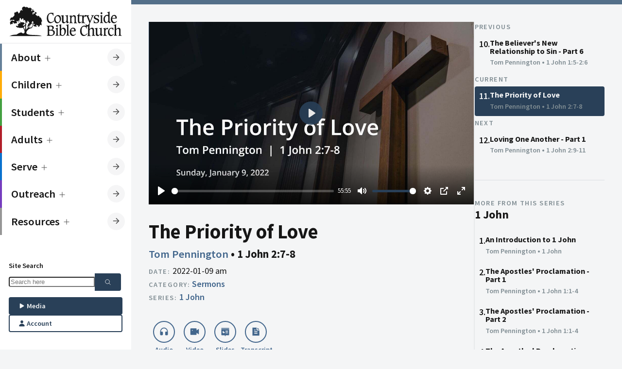

--- FILE ---
content_type: text/html; charset=UTF-8
request_url: https://countrysidebible.org/sermons/20220109a-129133
body_size: 32889
content:

	
		


				
																																																																																																																																																																																																																																													

<!--
    ___                        ____
   |_  |                     /  __ \
    | | ___  ___ _   _ ___	  \ \ \| __ ___   ___ __  ___
    | |/ _ \/ __| | | / __|  _ \ \  / _` \ \  / / _ \/ __|
/\__/ /  __/\__ \ |_| \__ \ | |_\ \| (_| |\ \/ /  __/\__ \
\____/ \___||___/\__,_|___/  \____/ \__,_| \__/ \___|____/
-->

<!--            
countrysidebible.org designed and developed by Andrew Hale
https://andrewhale.design
         -->

<!DOCTYPE html>
<html xmlns="http://www.w3.org/1999/xhtml" lang="en-US" data-mode="light" data-mobile-menu="closed">
	<head>
						<meta charset="utf-8"/>
			<meta name="HandheldFriendly" content="true"/>
			<meta name="viewport" content="width=device-width,minimum-scale=1,initial-scale=1"/>
			<meta http-equiv="X-UA-Compatible" content="IE=Edge"/>
			<link rel="alternate" type="application/rss+xml" title="Sermons | Countryside Bible Church" href="https://countrysidebible.org/feeds/podcast.rss"/>
			<link
			rel="dns-prefetch" href="https://www.googletagmanager.com"/>

				
		

	






	
<title>The Priority of Love | Countryside Bible Church</title>
<meta
name="description" content="If you want to study God&#039;s Word seriously, and enjoy fellowship in a thriving Christian community, you&#039;ve come to the right place.">

<meta property="og:site_name" content="Countryside Bible Church">
<meta property="og:title" content="The Priority of Love | Countryside Bible Church">
<meta property="og:description" content="If you want to study God&#039;s Word seriously, and enjoy fellowship in a thriving Christian community, you&#039;ve come to the right place.">
<meta property="og:image" content="https://countrysidebible.org/assets/img/countryside-bible-church.jpg">
<meta property="og:url" content="https://countrysidebible.org/sermons/20220109a-129133">
<meta
property="fb:app_id" content="251831645255674"/>

<meta name="twitter:title" content="Countryside Bible Church">
<meta name="twitter:description" content="If you want to study God&#039;s Word seriously, and enjoy fellowship in a thriving Christian community, you&#039;ve come to the right place.">
<meta name="twitter:image" content="https://countrysidebible.org/assets/img/countryside-bible-church.jpg">
<meta name="twitter:image:alt" content="countryside bible church">
<meta name="twitter:card" content="summary_large_image">
				<link rel="apple-touch-icon" sizes="180x180" href="/img/apple-touch-icon.png"/>
		<link rel="icon" type="image/png" sizes="32x32" href="/img/favicon-32x32.png"/>
		<link rel="icon" type="image/png" sizes="16x16" href="/img/favicon-16x16.png"/>
		<meta
		name="msapplication-TileImage" content="/img/ms-icon-144x144.png"/>

				<meta name="theme-color" content="#202E40"/>
		<meta name="msapplication-TileColor" content="#202E40"/>		<link rel="sitemap" type="application/xml" title="Sitemap" href="https://countrysidebible.org/sitemap.xml"/>

		<script>
	class CookieJar {
constructor() {}
set(name, value, days) {
var expires = '';
if (days) {
var date = new Date();
date.setTime(date.getTime() + days * 24 * 60 * 60 * 1000);
expires = '; expires=' + date.toUTCString();
}
document.cookie = name + '=' + (
value || ''
) + expires + '; path=/';
}
get(name) {
var nameEQ = name + '=';
var ca = document.cookie.split(';');
for (var i = 0; i < ca.length; i++) {
var c = ca[i];
while (c.charAt(0) == ' ') 
c = c.substring(1, c.length);

if (c.indexOf(nameEQ) == 0) 
return c.substring(nameEQ.length, c.length);

}
return null;
}
erase(name) {
document.cookie = name + '=; Max-Age=-99999999';
}
}
window.cookies = new CookieJar();

// if prefers dark mode && has not specified light mode, kill the lights
const userPrefersDark = window.matchMedia && window.matchMedia('(prefers-color-scheme: dark)').matches;


if (window.cookies.get('cbc-color-mode') !== 'dark' && window.cookies.get('cbc-color-mode') !== 'light') { // Respect native color
if (userPrefersDark) {
document.documentElement.dataset.mode = 'dark';
window.cookies.set('cbc-color-mode', 'dark', 365);
}
} else {
document.documentElement.dataset.mode = window.cookies.get('cbc-color-mode');
}
</script>

				<script type="module">!function(){const e=document.createElement("link").relList;if(!(e&&e.supports&&e.supports("modulepreload"))){for(const e of document.querySelectorAll('link[rel="modulepreload"]'))r(e);new MutationObserver((e=>{for(const o of e)if("childList"===o.type)for(const e of o.addedNodes)if("LINK"===e.tagName&&"modulepreload"===e.rel)r(e);else if(e.querySelectorAll)for(const o of e.querySelectorAll("link[rel=modulepreload]"))r(o)})).observe(document,{childList:!0,subtree:!0})}function r(e){if(e.ep)return;e.ep=!0;const r=function(e){const r={};return e.integrity&&(r.integrity=e.integrity),e.referrerpolicy&&(r.referrerPolicy=e.referrerpolicy),"use-credentials"===e.crossorigin?r.credentials="include":"anonymous"===e.crossorigin?r.credentials="omit":r.credentials="same-origin",r}(e);fetch(e.href,r)}}();</script>
<script type="module" src="/assets/app-DF0T-c1d.js" crossorigin onload="e=new CustomEvent(&#039;vite-script-loaded&#039;, {detail:{path: &#039;src/js/script.js&#039;}});document.dispatchEvent(e);"></script>
<link href="/assets/app-CZ_ov1vZ.css" rel="stylesheet">
	</head>

	<body class="side-menu">
		<nav id="main-menu" class="menu">
			<div class="menu-header">
	<a class="logo" href="https://countrysidebible.org/" title="cbc logo">
		<svg version="1.1" xmlns="http://www.w3.org/2000/svg" xmlns:xlink="http://www.w3.org/1999/xlink" x="0px" y="0px" viewbox="0 0 750 210" style="enable-background:new 0 0 750 210;" xml:space="preserve">
<style type="text/css">
.st0 {
fill: var(--color-text);
}
</style>
<path id="_x3C__x21_--_Generator:_Adobe_Illustrator_24.1.3_x2C__SVG_Export_Plug-In__--_x3E_" class="st0" d="M292.2,49.6l1.6-0.3
	h0.3c0,0,0.3,0,0.5,0.3c0,0.3,0.3,0.3,0.3,0.5V51c-0.3,2.2-0.3,4.9-0.3,8.1c0,1.9,0.3,3.8,0.5,6.2c0,0.3,0,0.5,0,0.8
	c0,0.3,0,0.8,0,0.8v0.3c0,0.3,0,0.3,0,0.3l-1.4,1.4l0,0h-0.3h-0.3c-0.3,0-0.5-0.8-0.8-2.2c-0.3-1.1-0.5-2.2-1.1-3.5
	c-1.1-2.7-2.7-4.9-5.2-6.2c-2.2-1.4-5.2-2.2-8.7-2.2c-5.4,0-9.8,2.2-12.5,6.5c-2.7,4.3-4.3,10.8-4.3,19.3c0,9.2,1.6,16.5,5.2,21.7
	c3.3,5.2,7.9,7.9,13.6,7.9c2.4,0,4.9-0.5,6.8-1.4c2.2-0.8,4.3-2.2,6.5-4.1c1.1-1.1,2.2-1.9,3-3c1.1-1.1,1.9-1.9,2.4-1.9
	c0.3,0,0.3,0,0.5,0.3c0,0.3,0.3,0.3,0.3,0.5v0.3l-0.3,2.7c0,0.5-0.5,1.4-1.1,1.9c-1.1,1.1-2.2,2.2-3.3,2.7c-4.1,3-7.6,5.4-10.8,6.8
	c-3,1.4-6,1.9-8.7,1.9c-6.8,0-12.2-3-16.8-8.9c-4.3-6-6.8-13.8-6.8-23c0-6,0.8-10.8,2.2-15.2c1.6-4.3,3.8-8.4,7.1-11.9
	c2.7-3,5.7-5.4,8.9-6.8c3.3-1.6,6.5-2.4,9.8-2.4c1.1,0,2.7,0,4.6,0.3l3.3,0.3c1.9,0.3,3.3,0.5,4.1,0.5L292.2,49.6z M301.9,80.8
	c1.4-3.5,3.8-6.8,7.1-9.5c2.7-2.4,5.7-4.3,8.4-5.7c2.7-1.4,5.4-1.9,8.1-1.9c5.4,0,10,2.4,13.8,7.1c3.5,4.6,5.4,10.6,5.4,17.9
	c0,4.6-0.8,8.7-2.2,11.9c-1.4,3.5-3.8,6.5-7.1,9.5c-2.7,2.4-5.7,4.3-8.4,5.7c-2.7,1.4-5.7,1.9-8.1,1.9c-5.4,0-10-2.4-13.6-7.1
	c-3.8-4.6-5.7-10.3-5.7-17.6C299.5,88.7,300.3,84.6,301.9,80.8z M312,75.4c-2.4,3.3-3.5,7.6-3.5,13c0,7.1,1.4,12.5,4.1,16.5
	c2.7,4.1,6.2,6.2,10.6,6.2c4.3,0,7.6-1.6,9.8-4.6c2.2-3,3.5-7.3,3.5-13c0-7.1-1.4-12.7-4.1-16.8c-2.7-4.1-6.2-6-10.8-6
	C317.4,70.5,314.1,72.1,312,75.4z M361.3,68.6v0.3c-0.3,1.4-0.3,2.4-0.3,3.3v24.7c0,5.2,0.5,8.9,1.6,10.8c1.1,1.9,3.3,3,6,3
	c3.3,0,6.2-1.4,8.7-4.3c2.4-2.7,3.8-6.2,3.8-10.6V78.4c0-2.4-0.3-4.3-0.5-5.7c-0.3-1.1-1.1-1.9-1.9-2.4c-0.8-0.3-1.9-0.5-3.3-0.8
	c-1.6-0.3-2.4-0.5-2.4-1.1v-0.3c0,0,0,0,0-0.3l0,0l0.8-1.1c0-0.3,0.3-0.5,0.5-0.5c0.3,0,0.5,0,1.1,0c0.5,0,1.1,0,1.6,0
	c0.3,0,0.8,0,1.6,0c3.5,0,6.5-0.8,9.2-2.2l0.3-0.3c0.3,0,0.3,0,0.3,0c0.3,0,0.8,0,1.1,0.3c0.3,0.3,0.5,0.3,0.8,0.8
	c-0.3,1.4-0.5,2.7-0.5,3.8v0.3c-0.3,1.4-0.3,2.4-0.3,3.3v26c0,4.1,0.3,7.1,0.8,8.7c0.5,1.4,1.4,2.2,2.7,2.2c0.8,0,1.4,0,1.9-0.3
	l0.5-0.3c0.3,0,0.5,0,0.5,0c0.3,0,0.5,0,0.5,0c0.3,0,0.3,0.3,0.3,0.5l0,0l-0.3,1.6c0,0.3-0.8,1.1-2.2,1.9c-0.3,0.3-0.8,0.5-1.4,0.8
	c-0.3,0.3-0.5,0.3-0.5,0.3c-0.3,0.3-0.5,0.5-1.4,1.1c-0.3,0-0.3,0.3-0.8,0.5c-1.9,1.6-3.5,2.4-4.6,2.4c-1.4,0-2.4-0.8-3.3-2.4
	c-0.8-1.9-1.6-4.3-1.9-7.3c-0.3,0.3-1.4,0.8-2.7,1.9c-0.8,0.5-1.4,1.1-1.9,1.4c-1.9,1.4-4.3,3-7.3,5.4c-1.1,0.5-1.9,0.8-2.7,0.8
	c-0.8,0.3-1.6,0.3-2.7,0.3c-1.6,0-3.3-0.3-4.9-0.8c-1.4-0.5-2.7-1.4-3.8-2.4c-1.4-1.1-2.2-2.7-2.7-4.3c-0.5-1.9-0.8-5.2-0.8-9.5
	V78.4c0-2.7-0.3-4.6-0.5-5.7c-0.3-1.1-1.1-1.9-1.9-2.4c-0.5-0.3-1.6-0.5-3.3-0.8c-1.6-0.3-2.4-0.5-2.4-0.8v-0.3c0,0,0-0.3,0.3-0.3
	L344,67c0.3-0.3,0.5-0.5,0.8-0.5c0,0,0.5,0,0.8,0c0.5,0,1.1,0,1.6,0c0.3,0,0.8,0,1.6,0c3.5,0,6.5-0.8,9.2-2.2l0.3-0.3
	c0.3,0,0.3,0,0.3,0c0.3,0,0.5,0,0.8,0.3s0.5,0.5,1.1,0.8C361.6,66.2,361.3,67.5,361.3,68.6z M414.7,109.6c0.5,1.6,1.4,2.7,2.7,3.3
	c0.5,0.3,1.4,0.5,2.4,0.5c1.4,0.3,2.2,0.5,2.2,1.1v0.3v0.3v0.3l-0.8,1.4c-0.3,0-0.3,0.3-0.5,0.3h-0.3c-0.3,0-0.3,0-0.5,0
	c-0.5,0-1.6-0.3-3.5-0.3c-1.9-0.3-4.1-0.3-6.5-0.3c-2.2,0-4.3,0.3-6.2,0.3c-1.4,0.3-2.4,0.3-3.3,0.3c-0.3,0-0.3,0-0.5-0.3
	c-0.3-0.3-0.3-0.3-0.3-0.3l0,0l0,0l0.5-1.6c0-0.5,0.8-0.8,1.6-1.1c0.8-0.3,1.6-0.5,1.9-0.8c0.5-0.5,1.1-1.6,1.4-3.3
	c0.3-1.4,0.3-4.3,0.3-9.2V79.7c0-3.3-0.3-5.4-0.8-6.5c-0.5-1.1-1.4-1.6-2.7-1.9c0,0-0.3,0-0.5,0c-0.3,0-0.3,0-0.5,0
	c-1.1,0-1.6-0.3-1.6-0.5c0-0.3,0-0.3,0-0.3s0,0,0-0.3V70l0.8-1.4c0.3-0.3,0.5-0.3,0.8-0.3s0.8,0,1.6,0h1.1c3,0,6-1.1,8.4-3l0.3-0.3
	c0.3-0.3,0.5-0.3,0.5-0.3c0.3,0,0.5,0,0.8,0.3l0.8,0.8c-0.3,1.1-0.5,2.2-0.5,3.5c-0.3,1.6-0.3,3-0.3,3.8l0.5-0.3
	c4.3-2.7,7.9-5.2,10.8-7.3c0.3,0,1.1-0.3,2.2-0.5h0.3c1.1-0.3,1.9-0.3,2.4-0.3c4.6,0,8.1,1.4,10,4.1c1.9,2.7,3,7.6,3,14.9v17.6
	c0,4.3,0.3,7.6,0.8,9.2c0.5,1.6,1.4,2.7,2.7,3.3c0.5,0.3,1.4,0.5,2.4,0.5c1.4,0.3,2.2,0.5,2.2,1.1v0.3v0.3v0.3l-0.8,1.4
	c-0.3,0-0.3,0.3-0.3,0.3h-0.3c-0.3,0-0.3,0-0.5,0c-0.3,0-1.6-0.3-3.5-0.3c-2.2-0.3-4.3-0.3-6.5-0.3c-2.2,0-4.6,0.3-7.3,0.5H431
	c-0.3,0-0.5,0-0.5,0c-0.3,0-0.3,0-0.3-0.3c-0.3-0.3-0.3-0.3-0.3-0.3v-0.3l0.3-1.6c0-0.5,0.5-1.1,1.4-1.4c0.3,0,0.5-0.3,0.8-0.3
	c0.8-0.5,1.4-1.1,1.6-2.2c0.3-1.1,0.3-2.7,0.3-5.2c0-1.9,0-3.5,0-4.3v-0.8V86c0-4.9-0.5-8.4-1.9-10.6c-1.4-2.2-3.3-3.3-6.2-3.3
	c-1.4,0-2.7,0.3-4.1,0.8c-1.4,0.5-2.7,1.4-4.1,2.7c-1.6,1.4-2.7,2.7-3.3,4.3s-1.1,4.1-1.1,7.3v14.1
	C414.2,104.9,414.2,108.2,414.7,109.6z M465.2,53.4L465.2,53.4c0.3,0,0.5,0,0.5,0.3c0,0.3,0.3,0.8,0.3,0.8c0,0.3,0,0.5,0,1.4v1.6
	c-0.3,1.6-0.3,3-0.3,4.1v4.3h5.7c2.4,0,4.9-0.5,7.3-1.6c0.3-0.3,0.5-0.3,0.8-0.3c0,0,0.3,0,0.5,0.3c0,0.3,0.3,0.3,0.3,0.5v0.3l0,0
	v0.3l-2.7,4.1l-0.3,0.3c-0.3,0.3-0.3,0.3-0.3,0.3c-0.3,0.3-0.8,0.3-1.1,0.3c-0.3,0-0.8,0-1.6,0h-3h-6.2v28.2c0,4.6,0.5,7.9,1.4,9.5
	c0.8,1.9,2.2,2.7,4.3,2.7c1.9,0,3.8-0.8,5.7-2.7l0.3-0.3c1.9-1.6,3-2.4,3.3-2.4c0,0,0.3,0,0.3,0.3s0.3,0.3,0.3,0.3l-0.3,1.9
	c-0.3,0.5-0.3,0.8-0.3,1.1c-0.3,0.5-1.1,1.1-1.6,1.9c-3,2.7-5.2,4.3-6.8,5.2c-1.6,0.8-3.5,1.4-5.4,1.4c-3.3,0-6-1.4-7.6-4.1
	s-2.4-6.8-2.4-12.2c0-1.4,0-2.7,0-3.8v-3.5V69.7h-5.2c-0.3,0-0.3,0-0.3-0.3c-0.3,0-0.3-0.3-0.3-0.3v-0.3v-0.3l0.8-1.4
	c0,0,1.4-0.8,3.3-2.2c2.2-1.4,3.8-3,5.4-4.9c0.8-1.1,1.4-2.4,2.2-4.1c0.8-1.6,1.4-2.4,1.6-2.7L465.2,53.4L465.2,53.4z M568.2,196.6
	c-1.1,0-2.2-0.3-2.7-0.5c-1.1-0.3-1.9-1.4-2.4-2.7c-0.5-1.1-0.8-3.8-0.8-7.9v-21.4c0-6.5-1.1-10.8-3-13.6c-1.9-2.4-5.2-3.8-10-3.8
	c-0.8,0-1.6,0-2.4,0.3c-0.5,0-1.4,0.3-2.2,0.5l-0.5,0.3c-0.3,0.3-1.4,0.8-3,1.9c-0.3,0.3-1.1,0.8-2.2,1.6c-2.4,1.6-4.6,2.7-6,3.5
	v-21.2c0-1.6,0-3.5,0.3-5.2c0.3-1.6,0.3-3,0.5-3.5l-0.3-0.3c-0.3-0.3-1.4-1.1-0.8-1.6c0.5-0.8,2.4-4.6,3.8-7.9l16.3-37.7
	c1.1-2.4,1.9-4.3,2.7-5.4c0.8-1.4,1.6-2.4,2.4-3c0.3,0,0.3-0.3,0.5-0.3c0.3,0,0.3-0.3,0.5-0.3c1.1-0.5,1.6-1.1,1.9-1.6l0.5-1.4l0,0
	c0,0,0,0,0-0.3c0-0.3,0-0.3-0.3-0.3c-0.3-0.3-0.5-0.3-0.8-0.3s-0.5,0-0.8,0c-2.4,0.3-4.9,0.5-7.1,0.5c-1.4,0-2.7,0-4.3-0.3
	c-1.4-0.3-2.4-0.3-2.7-0.3s-0.3,0-0.5,0h-0.3c-0.3,0-0.5,0.3-0.5,0.3l-0.8,1.4l0,0v0.3c0,0.3,0.3,0.3,0.3,0.3h0.3
	c0.5,0.3,0.8,0.3,1.1,0.3c1.6,0.3,2.7,0.5,3.5,1.1c0.5,0.5,0.8,1.4,0.8,2.4c0,0.5-0.3,1.6-0.5,2.7c-0.3,1.6-0.8,3-1.4,4.1l-10.6,26
	l-10-26c-0.5-1.6-0.8-2.7-1.4-3.5c-0.3-1.1-0.3-1.9-0.3-2.4c0-1.6,0.8-2.7,2.4-3.8c1.6-0.8,2.4-1.4,2.4-1.6l0.5-1.4v-0.3v0.8
	c0-0.3,0-0.3-0.3-0.3c0,0-0.3,0-0.8,0c-0.3,0-0.8,0-1.4,0c-3.3,0.3-5.7,0.5-7.9,0.5c-1.9,0-4.1,0-6.2-0.3c-2.2-0.3-3.5-0.3-3.8-0.3
	c-0.3,0-0.3,0-0.5,0c-1.4-0.8-2.7-1.1-4.1-1.1c-1.9,0-4.9,2.4-9.2,7.1c-0.5,0.5-1.1,1.1-1.6,1.6l-0.8,0.8c0-1.9,0.3-3.5,0.3-4.3
	c0.3-1.4,0.3-2.7,0.5-4.1c-0.3-0.3-0.5-0.8-0.8-0.8c-0.3-0.3-0.5-0.3-0.8-0.3c-0.3,0-0.5,0.3-1.1,0.5c-2.7,1.9-5.4,3-8.4,3h-0.8
	c-0.3,0-0.5,0-1.1,0c-0.3,0-0.8,0-1.1,0.3c-0.3,0.3-0.5,0.3-0.8,0.3l-0.8,1.4v0.3V70v0.3c0,0.3,0.5,0.5,1.6,0.5
	c0.8,0,1.6,0.3,2.2,0.5c1.1,0.5,1.6,1.4,1.9,1.9c0.3,1.1,0.5,3,0.5,5.4v22c0,4.6-0.3,7.9-0.3,9.2c-0.3,1.4-0.8,2.4-1.4,3.3
	c-0.3,0.3-0.8,0.5-1.6,0.8c-0.8,0.3-1.4,0.8-1.4,1.1l-0.5,1.4l0,0v0.3c0,0.3,0,0.3,0.3,0.3c0.3,0.3,0.5,0.3,0.8,0.3s1.4-0.3,3-0.5
	c1.9-0.3,3.8-0.3,5.7-0.3c1.9,0,4.3,0,6.8,0.3c2.2,0.3,3.5,0.5,4.3,0.5c0.3,0,0.8,0,1.4-0.3c0.3,0,0.5-0.3,0.8-0.3l0.8-1.4V115v-0.3
	l0,0c0-0.3-0.8-0.5-2.2-0.8c-1.4,0-2.4-0.3-3.8-0.8c-1.1-0.3-1.9-1.4-2.4-2.7c-0.5-1.4-0.8-3.8-0.8-7.6V87.3c0-4.3,0.8-7.9,2.2-10.6
	s3.3-4.1,5.7-4.1c0.8,0,1.6,0.3,2.7,1.1c1.1,0.8,1.9,1.1,2.4,1.1s1.4-0.5,1.9-1.6c0.3-0.3,0.3-0.5,0.5-0.8l1.9-2.7c0,0,0,0,0-0.3
	l0,0c0,0,0-0.3,0.3-0.3c0.8,0.5,1.6,1.4,2.4,2.4c0.5,1.1,1.4,2.7,2.4,4.9l14.1,35.3c0.3,0.5,0.5,1.1,0.5,1.6c0,0.3,0,0.8,0,1.4
	c0,1.9-0.5,3.5-1.4,5.2c-0.8,1.6-2.2,3.5-4.1,5.7c-0.8,0.8-1.9,1.6-2.4,2.2c-0.5,0.5-1.1,0.8-1.6,1.1c-1.4,0.5-2.7,1.1-4.3,1.1
	c-0.3,0-0.8,0-1.1,0c-1.1,0-1.9-0.3-2.7-0.8c-1.1-0.8-1.6-1.6-2.2-2.7c-0.3-0.5-0.5-1.4-0.8-2.4s-0.5-1.4-0.8-1.4
	c-0.3,0-0.3,0-0.5,0c0,0,0,0-0.3,0l-1.1,1.1c0,0-0.3,0.3-0.3,0.5c-0.3,0.3-0.3,0.8-0.3,0.8c0,0.3,0.3,1.6,1.1,4.1
	c0.3,1.4,0.8,2.7,0.8,4.6c-0.8,0-1.6-0.3-3-0.5l-3.3-0.3c-1.9-0.3-3.5-0.3-4.6-0.3c-3.3,0-6.5,0.8-9.8,2.4c-3.3,1.6-6.2,3.8-8.9,6.8
	c-3.3,3.5-5.7,7.3-7.1,11.9c-1.4,4.3-2.2,9.2-2.2,15.2c0,9.5,2.2,17.1,6.8,23c4.3,6,10,8.9,16.8,8.9c2.7,0,5.7-0.8,8.7-1.9
	c3.3-1.4,6.8-3.8,10.8-6.8c1.1-0.8,2.2-1.6,3.3-2.7c0.5-0.8,1.1-1.4,1.1-1.9l0.5-2.7v-0.3c0-0.3,0-0.5-0.3-0.5
	c-0.3-0.3-0.3-0.3-0.5-0.3c-0.3,0-1.1,0.5-2.4,1.9c-0.8,0.8-1.9,1.9-3,3c-2.2,1.9-4.6,3.3-6.5,4.1s-4.3,1.4-6.8,1.4
	c-6,0-10.6-2.7-13.6-7.9c-3.5-5.2-5.2-12.5-5.2-21.7c0-8.7,1.4-14.9,4.3-19.3c3-4.3,7.1-6.5,12.5-6.5c3.5,0,6.5,0.8,8.7,2.2
	c2.4,1.4,4.1,3.5,5.2,6.2c0.5,1.4,0.8,2.7,1.1,3.5c0.3,1.4,0.5,2.2,0.8,2.2s0.3,0,0.3,0s0,0,0.3,0l0,0l1.4-1.4v-0.3V151
	c0-0.3,0-0.5,0-0.8c0-0.3,0-0.5,0-0.8c-0.3-2.4-0.5-4.3-0.5-6.2c0-1.4,0-2.4,0-3.5c3.3-0.3,6.2-1.6,8.9-3.8c0.3,1.1,0.3,2.4,0.3,4.1
	v46.4c0,3.8,0,6.2-0.3,7.6s-0.8,2.4-1.4,3c-0.3,0.3-1.1,0.8-1.6,1.1c-0.8,0.3-1.1,0.8-1.4,1.1l-0.5,1.4v0.3v0.3c0,0,0,0.3,0.3,0.3
	c0.3,0.3,0.3,0.3,0.8,0.3s1.4-0.3,3.3-0.5c1.9-0.3,4.1-0.3,6-0.3s4.1,0,6.2,0.3c1.9,0.3,3,0.5,3.5,0.5c0.3,0,0.3,0,0.5,0h0.3
	l0.3-0.3l0,0l0.8-1.4l0,0c0,0,0-0.3,0-0.5s-0.5-0.5-1.6-0.8c-1.4-0.3-2.2-0.3-2.7-0.5c-1.1-0.5-1.9-1.4-2.4-2.7
	c-0.5-1.4-0.8-3.8-0.8-7.6v-19.3c0-2.7,0.3-4.6,0.5-6.2c0.5-1.4,1.1-2.7,2.2-3.8c1.4-1.6,3-2.7,4.6-3.5c1.6-0.8,3.3-1.1,4.9-1.1
	c3,0,4.9,1.1,6.2,3c1.1,1.9,1.9,5.4,1.9,10.6v16.8c0,4.6,0,7.6-0.3,8.9s-0.5,2.4-1.1,2.7c-0.3,0.3-0.5,0.5-1.4,0.5
	c-0.8,0.3-1.4,0.8-1.4,1.1l-0.5,1.4v0.3l0,0c0,0.3,0,0.3,0.3,0.5c0.3,0.3,0.5,0.3,0.8,0.3c0,0,0.3,0,0.5,0c0.3,0,0.5,0,0.8,0
	c2.4-0.3,4.9-0.5,7.3-0.5c1.9,0,4.1,0,6.2,0.3c1.9,0.3,3,0.5,3.5,0.5c0.3,0,0.3,0,0.5,0h0.3c0.3,0,0.3-0.3,0.3-0.3l0,0l0.8-1.4
	c0,0,0,0,0-0.3s0-0.3,0-0.3C570.1,197.1,569.6,196.9,568.2,196.6z M594.2,63.7L594.2,63.7c0.5,0,0.5,0,0.8,0c0,0,0,0.3,0,0.5
	c0,0.3,0,1.1-0.3,2.7c-0.3,1.6-0.3,3-0.3,4.3c0,1.4,0,2.4,0,3.3c0,0.8,0,1.9,0,3.3c0,0.3,0,0.5,0,0.5l-0.3,0.3
	c0,0.3-0.3,0.3-0.3,0.3l-1.4,1.1l-0.3,0.3h-0.3c-0.3,0-0.5-0.5-0.8-1.9c0-0.3,0-0.8-0.3-1.6c0-0.3,0-0.5,0-0.8
	c-0.5-2.4-1.9-4.3-4.1-6c-2.2-1.4-4.6-2.2-7.3-2.2s-4.9,0.8-6.8,2.2c-1.9,1.4-2.7,3.3-2.7,5.7c0,3.8,4.1,7.1,11.9,9.5
	c0.3,0,0.8,0.3,0.8,0.3c4.9,1.6,8.4,3.5,10.6,5.7c2.2,2.2,3.3,5.2,3.3,8.7c0,4.9-1.9,8.9-5.7,12.5c-3.8,3.3-8.4,4.9-14.1,4.9
	c-2.2,0-4.6-0.3-7.3-0.8c-2.4-0.5-3.8-0.8-4.3-0.8c-0.3,0-0.8,0-1.1,0.3c-0.3,0-0.5,0.3-0.8,0.8l-1.9,0.3c-0.3,0-0.5,0-0.5,0
	c-0.3-0.3-0.3-0.3-0.3-0.3c0-0.3,0-0.5,0-1.1c0.3-2.2,0.5-4.1,0.5-5.4c0-1.4,0-3.3-0.3-6v-0.3c-0.3-1.9-0.3-3-0.3-3.3
	c0-0.3,0-0.5,0.3-0.8c0-0.3,0.3-0.5,0.3-0.8l1.1-1.1c0,0,0,0,0.3,0l0,0h0.3c0.5,0,0.8,0.8,1.1,2.4c0.3,1.6,0.5,3,0.8,4.1
	c1.1,2.7,2.7,4.6,5.2,6c2.2,1.4,5.2,2.2,8.1,2.2s5.2-0.8,7.1-2.4c1.6-1.6,2.7-3.5,2.7-6s-0.8-4.3-2.4-6c-1.4-1.4-4.6-3-9.2-4.6
	c-5.4-1.9-9.5-4.1-11.7-6.2c-2.2-2.2-3.3-4.9-3.3-8.4c0-4.1,1.9-7.9,5.7-11.1c3.8-3.3,8.1-4.9,13.3-4.9c1.6,0,3.5,0.3,6,0.5
	c2.2,0.3,3.3,0.5,3.5,0.5c0.5,0,0.8,0,1.4-0.3c0,0,0.3-0.3,0.5-0.5l0.3-0.3L594.2,63.7z M616.2,68.6c-0.3,1.6-0.3,2.7-0.3,3.5v30.4
	c0,4.1,0.3,6.5,0.8,7.9c0.5,1.4,1.4,2.4,2.4,2.7c0.5,0.3,1.6,0.5,2.7,0.5c1.1,0.3,1.9,0.5,1.9,0.8c0,0.3,0,0.3,0,0.3l0,0l-0.8,1.4
	l0,0c-0.3,0-0.3,0.3-0.3,0.3h-0.3c-0.3,0-0.3,0-0.5,0c-0.3,0-1.6-0.3-3.5-0.3c-2.2-0.3-4.6-0.3-6.8-0.3c-1.9,0-3.8,0-5.7,0.3
	c-1.6,0.3-2.7,0.3-3.3,0.3c-0.3,0-0.5,0-0.8-0.3c-0.3,0-0.3-0.3-0.3-0.3v-0.3c0,0,0,0,0-0.3l0.8-1.4c0.3-0.3,0.8-0.5,1.6-1.1
	c1.1-0.3,1.6-0.5,1.9-0.8c0.8-0.5,1.4-1.6,1.6-3.3c0.3-1.4,0.3-4.3,0.3-9.2v-22c0-2.7-0.3-4.3-0.5-5.4c-0.3-0.8-0.8-1.4-1.9-1.9
	c-0.5-0.3-1.4-0.5-2.2-0.5c-1.1,0-1.6-0.3-1.6-0.5v-0.3c0,0,0,0,0-0.3v-0.3l0.8-1.1c0,0,0.3-0.3,0.8-0.3c0.3,0,0.8-0.3,1.1-0.3
	s0.8,0,1.1,0h0.8c2.7,0,5.4-1.1,8.4-3c0.5-0.3,1.1-0.5,1.1-0.5c0.3,0,0.5,0,0.8,0.3s0.5,0.5,0.8,0.8
	C616.5,66.4,616.2,67.8,616.2,68.6z M615.7,47.7c0.8,0.5,1.4,1.4,1.6,1.9c0.3,0.5,0.3,1.1,0.3,1.9c0,1.1-0.8,2.7-2.4,4.3
	c-1.6,1.6-3.3,2.7-4.1,2.7c-0.5,0-1.6-0.8-3-2.7c-0.3-0.3-0.5-0.5-0.5-0.8c-0.3-0.3-0.3-0.3-0.3-0.5c-1.4-1.6-2.2-3-2.2-3.5
	c0-0.5,0-0.8,0.3-1.4c0.5-0.5,0.8-1.1,1.4-1.4l2.2-1.9h0.3c1.1-1.1,1.9-1.6,2.7-1.6c0.3,0,0.8,0,1.1,0.3c0.3,0.3,0.8,0.5,1.1,1.1
	L615.7,47.7z M655.5,49.6c-0.5-1.1-1.4-1.6-2.7-1.9c-0.3,0-0.5,0-1.1,0c-0.3,0-0.8,0-1.1,0c-1.1,0-1.6-0.3-1.6-0.8v-0.3
	c0,0,0,0,0-0.3v-0.3l0.8-1.4c0,0,0.5-0.3,1.1-0.3c0.3,0,1.4,0,2.7,0c3.5,0,6.8-1.1,9.5-3l0.3-0.3c0.3-0.3,0.5-0.3,0.5-0.3
	c0.3,0,0.3,0,0.5,0h0.3c0,0,0.3,0.3,0.5,0.3c0.3,0.3,0.5,0.3,0.5,0.3c-0.3,0.8-0.3,1.9-0.5,3.5c-0.3,1.6-0.3,3.5-0.3,5.2v2.4v44.7
	c0,4.6,0.3,7.6,1.1,9.2c0.5,1.6,1.6,2.4,3.3,2.4c0.5,0,1.1,0,1.6-0.3l0.5-0.3c0.3,0,0.5,0,0.5,0c0.3,0,0.5,0,0.8,0.3
	c0,0.3,0.3,0.3,0.3,0.3l0,0l-0.3,1.6c0,0.5-0.8,1.1-1.9,1.9c-0.3,0.3-0.3,0.3-0.5,0.3c-0.3,0.3-0.5,0.3-0.5,0.3
	c-0.5,0.3-1.4,0.8-1.9,1.4c-1.9,1.6-3.5,2.4-4.6,2.4c-1.6,0-3-0.8-4.1-2.4c-1.1-1.4-1.9-3.8-2.7-6.8c-0.3,0.3-1.1,1.1-2.4,2.2
	c-0.8,0.8-1.6,1.6-1.9,1.9c-0.5,0.5-1.4,1.4-2.2,1.9c-0.8,0.8-1.6,1.4-2.2,1.9c-1.1,0.5-1.9,0.8-2.7,0.8c-0.8,0.3-1.6,0.3-2.2,0.3
	c-5.2,0-9.5-2.4-13-7.1c-3.5-4.9-5.2-10.8-5.2-18.2c0-4.3,0.5-8.1,1.9-11.7c1.4-3.5,3.3-6.5,6-9.5c2.2-2.4,4.9-4.3,7.6-5.7
	c2.7-1.4,5.4-1.9,8.4-1.9c1.1,0,2.2,0,3.5,0.3c1.4,0.3,3,0.5,4.1,1.1v-9.2C656.3,52.9,656.1,50.7,655.5,49.6z M654.4,70.5
	c-1.4-1.4-3.5-1.9-6.5-1.9c-4.1,0-7.3,1.9-10,5.7c-2.7,3.8-4.1,8.7-4.1,14.6c0,6.2,1.1,11.7,3.5,15.7c2.2,4.1,5.2,6.2,8.7,6.2
	c2.7,0,5.2-1.4,7.3-4.3c1.9-2.7,3-6.2,3-10.3V77.6C656.3,74,655.8,71.9,654.4,70.5z M711.6,86.2c-0.3,0.3-0.5,0.3-1.1,0.3
	c-0.8,0.3-2.2,0.3-4.1,0.3h-23.6v1.6c0,6.8,1.4,12.2,4.1,16s6.5,6,11.1,6c2.2,0,4.1-0.3,6-1.1c1.9-0.8,3.8-2.4,6-4.1l1.6-1.6
	c0.8-1.1,1.6-1.6,1.9-1.6s0.3,0,0.3,0v0.3v0.3l-0.3,1.6c-0.3,0.5-0.3,1.4-0.8,1.9c-0.5,0.8-1.6,1.9-2.7,3c-2.4,2.7-5.2,4.9-7.9,6.2
	c-2.4,1.4-5.4,1.9-8.7,1.9c-6,0-10.8-2.4-14.4-7.1c-3.8-4.6-5.7-10.8-5.7-18.7c0-4.6,0.5-8.7,1.9-12.2c1.4-3.5,3.3-6.8,6.2-9.8
	c1.9-2.2,4.1-3.8,6.8-4.9c2.4-1.1,4.9-1.6,7.6-1.6c5.2,0,9.2,1.9,12.2,5.4s4.6,8.4,4.6,14.6v1.1L711.6,86.2z M702.2,82.2
	c0.8-0.5,1.4-1.4,1.4-2.7c0-3-0.8-5.4-2.7-7.6c-1.6-2.2-3.8-3.3-6.5-3.3c-3,0-5.4,1.4-7.6,3.8c-2.2,2.4-3.3,5.4-3.3,8.7
	c0,0.5,0.3,1.1,1.1,1.4c0.5,0.3,2.2,0.3,4.6,0.3h7.6C699.4,83,701.1,82.7,702.2,82.2z M299.5,166.2c3,2.7,4.6,6.8,4.6,11.7
	c0,6.2-2.4,11.4-7.6,15.7s-11.7,6.5-19.3,6.5c-1.6,0-4.3-0.3-7.9-0.5c-3-0.3-5.4-0.3-7.3-0.3c-2.4,0-4.6,0.3-6.5,0.3
	c-1.9,0.3-3.3,0.3-3.5,0.3c-0.3,0-0.5,0-0.8-0.3c-0.3,0-0.3-0.3-0.3-0.5l0,0c0,0,0,0,0-0.3l0.5-1.4c0.3-0.3,0.8-0.8,1.9-1.1
	c1.1-0.3,1.9-0.5,2.4-1.1c0.5-0.5,1.1-1.9,1.1-3.5c0.3-1.6,0.3-5.2,0.3-11.1v-30.1c0-5.4-0.3-8.7-0.8-10.3c-0.5-1.4-1.4-2.4-2.7-3
	c-0.5-0.3-1.6-0.5-2.7-0.8c-1.1,0-1.9-0.3-1.9-0.8v-0.3c0,0,0,0,0-0.3l0.8-1.4c0,0,0.3-0.3,0.5-0.3c0.3,0,0.8-0.3,0.8-0.3
	c0.5,0,1.6,0.3,3.8,0.3c2.4,0.3,4.6,0.3,6.8,0.3c1.4,0,4.3-0.3,8.4-0.5c4.1-0.3,7.1-0.5,8.7-0.5c6,0,10.3,1.4,13.6,3.8
	s4.9,6,4.9,10.3c0,3.3-1.1,6.2-3,8.4c-1.9,2.4-4.9,4.3-8.7,5.7C292.2,161.9,296.5,163.5,299.5,166.2z M268.3,159.7
	c0.8,0.3,3.3,0.5,6.5,0.5c4.3,0,7.6-0.8,9.8-2.4c2.2-1.6,3.3-4.3,3.3-7.9c0-3.8-1.1-6.5-3.5-8.7c-2.2-1.9-5.7-3-10-3
	c-0.5,0-1.6,0-3,0.3H271c-1.4,0.3-2.4,0.3-3.8,0.5c0,0.8,0,1.9,0,3.3s0,2.7,0,3.5c0,1.4,0,2.7,0,4.6v6.8
	C266.9,158.6,267.5,159.4,268.3,159.7z M269.4,193.1c1.6,1.1,4.3,1.6,8.4,1.6c5.7,0,9.8-1.1,12.5-3.5s4.1-6.2,4.1-11.1
	c0-5.2-1.6-8.7-4.9-11.1c-3.3-2.4-8.4-3.5-15.2-3.5c-1.4,0-2.7,0-3.3,0c-0.3,0-0.8,0-1.6,0.3c-0.8,0-1.6,0.3-2.2,0.3v21.4
	C266.9,190.1,267.8,192,269.4,193.1z M323.1,151.6c-0.3,1.6-0.3,2.7-0.3,3.5v30.4c0,4.1,0.3,6.5,0.8,7.9c0.5,1.4,1.4,2.4,2.4,2.7
	c0.5,0.3,1.6,0.5,2.7,0.5c1.1,0.3,1.9,0.5,1.9,0.8c0,0.3,0,0.3,0,0.3l0,0l-0.8,1.4l0,0c-0.3,0-0.3,0.3-0.3,0.3h-0.3
	c-0.3,0-0.3,0-0.5,0c-0.3,0-1.6-0.3-3.5-0.3c-2.2-0.3-4.6-0.3-6.8-0.3c-1.9,0-3.8,0-5.7,0.3c-1.6,0.3-2.7,0.3-3.3,0.3
	c-0.3,0-0.5,0-0.8-0.3c-0.3,0-0.3-0.3-0.3-0.3v-0.3c0,0,0,0,0-0.3l0.8-1.4c0.3-0.3,0.8-0.5,1.6-1.1c1.1-0.3,1.6-0.5,1.9-0.8
	c0.8-0.5,1.4-1.6,1.6-3.3c0.3-1.4,0.3-4.3,0.3-9.2v-22c0-2.7-0.3-4.3-0.5-5.4c-0.3-0.8-0.8-1.4-1.9-1.9c-0.5-0.3-1.4-0.5-2.2-0.5
	c-1.1,0-1.6-0.3-1.6-0.5v-0.3c0,0,0,0,0-0.3v-0.3l0.8-1.1c0,0,0.3-0.3,0.8-0.3c0.3,0,0.8-0.3,1.1-0.3s0.8,0,1.1,0h0.8
	c2.7,0,5.4-1.1,8.4-3c0.5-0.3,1.1-0.5,1.1-0.5c0.3,0,0.5,0,0.8,0.3c0.3,0.3,0.5,0.5,0.8,0.8C323.3,149.7,323.1,150.8,323.1,151.6z
	M322.5,130.7c0.8,0.5,1.4,1.4,1.6,1.9c0.3,0.5,0.3,1.1,0.3,1.9c0,1.1-0.8,2.7-2.4,4.3c-1.6,1.6-3.3,2.7-4.1,2.7
	c-0.5,0-1.6-0.8-3-2.7c-0.3-0.3-0.5-0.5-0.5-0.8c-0.3-0.3-0.3-0.3-0.3-0.5c-1.4-1.6-2.2-3-2.2-3.5s0-0.8,0.3-1.4
	c0.5-0.5,0.8-1.1,1.4-1.4l2.2-1.9h0.3c1.1-1.1,1.9-1.6,2.7-1.6c0.3,0,0.8,0,1.1,0.3c0.3,0.3,0.8,0.5,1.1,1.1L322.5,130.7z
	M345.9,128.8c-0.3,1.6-0.3,3.5-0.3,5.2v2.4v18.4c2.2-1.6,4.1-3,5.4-4.1c0.3-0.3,0.8-0.5,1.1-0.8c1.6-1.1,2.7-1.9,3.3-2.4
	c0.8-0.3,1.6-0.5,2.2-0.8h0.3c0.8,0,1.4-0.3,1.9-0.3c4.9,0,9.2,1.9,12.5,6c3.3,4.1,4.9,9.2,4.9,15.7c0,4.1-0.5,8.1-1.9,12.2
	c-1.4,4.1-3.3,7.6-6,11.1c-2.2,3-4.6,5.2-7.3,6.8c-2.4,1.4-5.2,2.2-7.9,2.2c-2.4,0-5.4-0.5-8.4-1.9c-3-1.1-4.9-1.9-5.2-1.9
	c-0.8,0-1.6,0.5-2.4,1.6c-0.8,1.1-1.4,1.6-1.9,1.6l0,0h-0.3l-1.1-0.3l0,0c-0.3-0.3-0.3-0.3-0.3-0.3c-0.3-0.3-0.3-0.5-0.3-0.5v-0.3
	v-0.3c1.6-3.3,2.7-7.6,2.7-13v-46.4c0-2.7-0.3-4.9-0.8-6c-0.5-1.1-1.6-1.6-3-1.9c-0.3,0-0.5,0-1.1,0c-0.5,0-0.8,0-1.1,0
	c-1.1,0-1.9-0.3-1.9-0.8c0,0,0-0.3,0.3-0.3l0.3-0.3l0.8-1.4c0,0,0.5-0.3,1.1-0.3c0.3,0,1.4,0,2.7,0c3.5,0,6.8-1.1,9.5-3l0.3-0.3
	c0.3-0.3,0.5-0.3,0.5-0.3s0.3,0,0.5,0h0.3c0.3,0,0.5,0.3,0.8,0.5l0.3,0.3C346.1,125.8,345.9,127.2,345.9,128.8z M348.3,193.3
	c1.9,1.6,4.1,2.4,6.5,2.4c3.8,0,6.8-2.2,9.2-6.5c2.4-4.3,3.5-10,3.5-17.1c0-5.4-1.1-9.8-3.3-13.3c-2.2-3.3-4.9-5.2-7.9-5.2
	c-3,0-5.4,1.4-7.6,4.1c-2.2,2.7-3.3,6.2-3.3,10.6v19C345.3,189.5,346.4,191.7,348.3,193.3z M384.1,133.1c-0.5-1.1-1.6-1.6-3-1.9
	c-0.3,0-0.5,0-1.1,0s-0.8,0-1.1,0c-1.1,0-1.9-0.3-1.9-0.8c0,0,0,0,0-0.3v-0.3l0.3-0.3l0.8-1.4c0,0,0.5-0.3,1.1-0.3
	c0.3,0,1.4,0,2.7,0c3.5,0,6.8-1.1,9.5-3l0.3-0.3c0.3-0.3,0.5-0.3,0.5-0.3c0.3,0,0.3,0,0.5,0h0.3c0,0,0.3,0.3,0.5,0.3
	c0.3,0.3,0.5,0.3,0.5,0.3c-0.3,0.8-0.3,1.9-0.5,3.5c-0.3,1.6-0.3,3.5-0.3,5.2v2.4v49.1c0,4.1,0.3,6.5,0.8,7.9
	c0.5,1.4,1.4,2.4,2.4,2.7c0.5,0.3,1.6,0.5,2.7,0.5c1.1,0.3,1.6,0.5,1.6,0.8c0,0.3,0,0.3,0,0.3l0,0l-0.8,1.4l0,0
	c-0.3,0-0.3,0.3-0.3,0.3h-0.3c-0.3,0-0.3,0-0.5,0c-0.3,0-1.6-0.3-3.5-0.3c-2.2-0.3-4.6-0.3-6.8-0.3c-1.9,0-3.8,0-6,0.3
	c-1.6,0.3-2.7,0.3-3,0.3s-0.5,0-0.8-0.3c-0.3,0-0.3-0.3-0.3-0.3s0,0,0-0.3l0,0l0.8-1.4c0.3-0.3,0.8-0.5,1.6-1.1h0.3
	c0.8-0.3,1.1-0.5,1.4-0.8c0.8-0.5,1.4-1.6,1.6-3.3c0.3-1.4,0.3-4.3,0.3-9.2v-43.7C384.9,136.1,384.6,134,384.1,133.1z M440.5,169.5
	c-0.3,0.3-0.5,0.3-1.1,0.3c-0.8,0.3-2.2,0.3-4.1,0.3h-23.6v1.6c0,6.8,1.4,12.2,4.1,16s6.5,6,11.1,6c2.2,0,4.1-0.3,6-1.1
	c1.9-0.8,3.8-2.4,6-4.1l1.6-1.6c0.8-1.1,1.6-1.6,1.9-1.6c0.3,0,0.3,0,0.3,0v0.3v0.3l-0.3,1.6c-0.3,0.5-0.3,1.4-0.8,1.9
	c-0.5,0.8-1.6,1.9-2.7,3c-2.4,2.7-5.2,4.9-7.9,6.2c-2.4,1.4-5.4,1.9-8.7,1.9c-6,0-10.8-2.4-14.4-7.1c-3.8-4.6-5.7-10.8-5.7-18.7
	c0-4.6,0.5-8.7,1.9-12.2s3.3-6.8,6.2-9.8c1.9-2.2,4.1-3.8,6.8-4.9c2.4-1.1,4.9-1.6,7.6-1.6c5.2,0,9.2,1.9,12.2,5.4s4.6,8.4,4.6,14.6
	v1.1L440.5,169.5z M430.7,165.1c0.8-0.5,1.4-1.4,1.4-2.7c0-3-0.8-5.4-2.7-7.6c-1.6-2.2-3.8-3.3-6.5-3.3c-3,0-5.4,1.4-7.6,3.8
	c-2.2,2.4-3.3,5.4-3.3,8.7c0,0.5,0.3,1.1,1.1,1.4c0.5,0.3,2.2,0.3,4.6,0.3h7.6C428.3,166,429.9,165.7,430.7,165.1z M584.7,151.9v0.3
	c-0.3,1.4-0.3,2.4-0.3,3.3v24.7c0,5.2,0.5,8.9,1.6,10.8c1.1,1.9,3.3,3,6,3c3.3,0,6.2-1.4,8.7-4.3c2.4-2.7,3.8-6.2,3.8-10.6v-17.4
	c0-2.4-0.3-4.3-0.5-5.7c-0.3-1.1-1.1-1.9-1.9-2.4c-0.8-0.3-1.9-0.5-3.3-0.8c-1.6-0.3-2.4-0.5-2.4-1.1v-0.3c0,0,0,0,0-0.3l0,0
	l0.8-1.1c0-0.3,0.3-0.5,0.5-0.5s0.5,0,1.1,0c0.5,0,1.1,0,1.6,0c0.3,0,0.8,0,1.6,0c3.5,0,6.5-0.8,9.2-2.2l0.3-0.3c0.3,0,0.3,0,0.3,0
	c0.3,0,0.8,0,1.1,0.3c0.3,0.3,0.5,0.3,0.8,0.8c-0.3,1.4-0.5,2.7-0.5,3.8v0.3c-0.3,1.4-0.3,2.4-0.3,3.3v26c0,4.1,0.3,7.1,0.8,8.7
	c0.5,1.4,1.4,2.2,2.7,2.2c0.8,0,1.4,0,1.9-0.3l0.5-0.3c0.3,0,0.5,0,0.5,0c0.3,0,0.5,0,0.5,0c0.3,0,0.3,0.3,0.3,0.5l0,0l-0.3,1.6
	c0,0.3-0.8,1.1-2.2,1.9c-0.3,0.3-0.8,0.5-1.4,0.8c-0.3,0.3-0.5,0.3-0.5,0.3c-0.3,0.3-0.5,0.5-1.4,1.1c-0.3,0-0.3,0.3-0.8,0.5
	c-1.9,1.6-3.5,2.4-4.6,2.4c-1.4,0-2.4-0.8-3.3-2.4c-0.8-1.9-1.6-4.3-1.9-7.3c-0.3,0.3-1.4,0.8-2.7,1.9c-0.8,0.5-1.4,1.1-1.9,1.4
	c-1.9,1.4-4.3,3-7.3,5.4c-1.1,0.5-1.9,0.8-2.7,0.8c-0.8,0.3-1.6,0.3-2.7,0.3c-1.6,0-3.3-0.3-4.9-0.8c-1.4-0.5-2.7-1.4-3.8-2.4
	c-1.4-1.1-2.2-2.7-2.7-4.3c-0.5-1.9-0.8-5.2-0.8-9.5v-22.2c0-2.7-0.3-4.6-0.5-5.7c-0.3-1.1-1.1-1.9-1.9-2.4
	c-0.5-0.3-1.6-0.5-3.3-0.8c-1.6-0.3-2.4-0.5-2.4-0.8v-0.3c0,0,0-0.3,0.3-0.3l0.8-1.1c0.3-0.3,0.5-0.5,0.8-0.5c0,0,0.5,0,0.8,0
	c0.5,0,1.1,0,1.6,0c0.3,0,0.8,0,1.6,0c3.5,0,6.5-0.8,9.2-2.2l0.3-0.3c0.3,0,0.3,0,0.3,0c0.3,0,0.5,0,0.8,0.3
	c0.3,0.3,0.5,0.5,1.1,0.8C585,149.4,584.7,150.5,584.7,151.9z M639.2,193.3c0.5,1.4,1.4,2.4,2.4,2.7c1.4,0.3,2.4,0.5,3.8,0.8
	c1.4,0.3,2.2,0.5,2.2,0.8l0,0v0.3v0.3l-0.8,1.4c-0.3,0.3-0.5,0.3-0.8,0.3c-0.5,0-1.1,0.3-1.4,0.3c-0.5,0-2.2-0.3-4.3-0.3
	c-2.4-0.3-4.6-0.3-6.8-0.3c-1.9,0-3.8,0-5.7,0.3c-1.6,0.3-2.7,0.3-3,0.3s-0.5,0-0.8-0.3c-0.3,0-0.3-0.3-0.3-0.3v-0.3l0,0l0.5-1.4
	c0.3-0.3,0.5-0.8,1.4-1.1c0.8-0.3,1.4-0.5,1.6-0.8c0.5-0.5,1.1-1.6,1.4-3.3c0.3-1.4,0.3-4.3,0.3-9.2v-22c0-2.7-0.3-4.3-0.5-5.4
	c-0.3-0.8-0.8-1.4-1.9-1.9c-0.5-0.3-1.4-0.5-2.2-0.5c-1.1,0-1.6-0.3-1.6-0.5v-0.3c0,0,0,0,0-0.3v-0.3l0.8-1.1c0,0,0.3-0.3,0.8-0.3
	c0.3,0,0.8-0.3,1.1-0.3c0.3,0,0.8,0,1.1,0h0.8c2.7,0,5.4-1.1,8.4-3c0.5-0.3,1.1-0.5,1.1-0.5c0.3,0,0.5,0,0.8,0.3s0.5,0.5,0.8,0.8
	c-0.3,1.4-0.5,2.7-0.5,4.1c0,0.8-0.3,2.4-0.3,4.3c0.3-0.3,0.5-0.5,0.8-0.8c0.5-0.5,1.1-1.4,1.6-1.6c4.3-4.6,7.6-7.1,9.2-7.1
	c1.6,0,3,0.5,4.3,1.4c1.4,0.8,2.2,1.6,2.2,2.4c0,0.3-0.3,0.8-0.5,1.4l0,0v0.3l-1.9,2.7c-0.3,0.3-0.3,0.3-0.5,0.8
	c-0.5,1.1-1.4,1.6-1.9,1.6c-0.5,0-1.4-0.3-2.4-1.1c-1.1-0.5-1.9-1.1-2.7-1.1c-2.2,0-4.1,1.4-5.7,4.1c-1.4,2.7-2.2,6.2-2.2,10.6v15.5
	C638.4,189.5,638.7,192,639.2,193.3z M689.7,147L689.7,147c0.3,0,0.5,0,0.8,0.3c0,0,0,0.3,0,0.5c0,0.5-0.3,1.4-0.3,2.4
	c-0.3,1.4-0.3,3-0.3,4.6c0,1.9,0,3.5,0.3,5.4v0.5c0,0.3,0,0.5,0,0.8c-0.3,0.3-0.3,0.5-0.3,0.5l-1.1,1.1l-0.3,0.3h-0.5
	c-0.3,0-0.8-0.5-0.8-1.6c0-0.3-0.3-0.8-0.3-1.4V160c-0.8-2.4-2.2-4.3-4.1-6c-1.6-1.4-3.8-1.9-6.5-1.9c-4.1,0-7.1,1.6-9.5,4.9
	c-2.2,3.3-3.5,7.9-3.5,13.8c0,7.1,1.4,12.5,4.1,16.8s6.2,6.5,10.8,6.5c1.6,0,3.3-0.3,4.6-0.8c1.1-0.5,2.7-1.6,4.9-3.3
	c0.5-0.5,1.4-1.4,2.4-2.4c0.8-0.8,1.6-1.4,1.9-1.4c0,0,0.3,0,0.3,0.3v0.3l-0.3,1.9c0,0.5-0.3,1.1-0.5,1.9c-0.3,0.5-0.8,1.1-1.9,2.2
	c-2.7,3-5.4,5.2-7.9,6.5c-2.4,1.4-5.2,1.9-8.1,1.9c-5.4,0-10-2.4-13.8-7.3c-3.5-4.9-5.4-11.1-5.4-18.7c0-8.1,2.2-14.9,6.8-20.1
	c4.6-5.2,10.3-7.9,16.8-7.9c1.4,0,3,0.3,4.9,0.5c1.9,0.3,3,0.5,3.3,0.5c0.5,0,1.4-0.3,1.9-0.8h0.3h0.3L689.7,147z M698.6,133.1
	c-0.5-1.1-1.6-1.6-3-1.9c-0.3,0-0.5,0-1.1,0c-0.5,0-0.8,0-1.1,0c-1.1,0-1.9-0.3-1.9-0.8c0,0,0,0,0-0.3v-0.3l0.3-0.3l0.8-1.4
	c0,0,0.5-0.3,1.1-0.3c0.3,0,1.4,0,2.7,0c3.5,0,6.8-1.1,9.5-3c0.5-0.3,0.8-0.5,1.1-0.5s0.5,0,0.8,0.3c0.3,0,0.5,0.3,0.8,0.5l0.3,0.3
	c-0.3,0.8-0.3,1.9-0.5,3.5c-0.3,1.6-0.3,3.5-0.3,5.2v2.4v18.7c1.4-0.8,3.3-1.9,6-3.5c1.1-0.8,1.9-1.4,2.2-1.6c1.6-1.1,2.7-1.6,3-1.9
	l0.5-0.3c0.8-0.3,1.6-0.5,2.2-0.5c0.8-0.3,1.6-0.3,2.4-0.3c4.9,0,8.1,1.4,10,3.8c1.9,2.4,3,7.1,3,13.6V186c0,4.1,0.3,6.5,0.8,7.9
	c0.5,1.4,1.4,2.4,2.4,2.7c0.8,0.3,1.6,0.5,2.7,0.5c1.1,0.3,1.6,0.5,1.6,0.8c0,0.3,0,0.3,0,0.3v0.3l-0.8,1.4l0,0
	c-0.3,0-0.3,0.3-0.3,0.3h-0.3c-0.3,0-0.3,0-0.5,0s-1.6-0.3-3.5-0.3c-2.2-0.3-4.3-0.3-6.2-0.3c-2.2,0-4.6,0.3-7.3,0.5
	c-0.3,0-0.5,0-0.8,0c-0.3,0-0.3,0-0.3,0c-0.3,0-0.5,0-0.8-0.3c-0.3-0.3-0.3-0.3-0.3-0.5l0,0c0,0,0,0,0-0.3l0.5-1.4
	c0-0.3,0.5-0.5,1.4-1.1c0.5-0.3,1.1-0.3,1.4-0.5c0.5-0.5,0.8-1.4,1.1-2.7s0.3-4.3,0.3-8.7v-16.8c0-5.2-0.5-8.9-1.9-10.8
	c-1.1-1.9-3.3-3-6.2-3c-1.6,0-3.3,0.3-4.9,1.1c-1.6,0.8-3.3,1.9-4.6,3.5c-0.8,1.1-1.6,2.4-2.2,3.8c-0.3,1.4-0.5,3.5-0.5,6.2v17.1
	c0,3.8,0.3,6.5,0.8,7.6c0.5,1.4,1.4,2.4,2.4,2.7c0.5,0.3,1.6,0.5,2.7,0.5c1.1,0.3,1.6,0.5,1.6,0.8c0,0.3,0,0.3,0,0.3l0,0l-0.8,1.4
	l0,0c-0.3,0-0.3,0.3-0.3,0.3h-0.3c-0.3,0-0.3,0-0.5,0c-0.5,0-1.6-0.3-3.5-0.3c-2.2-0.3-4.1-0.3-6.2-0.3c-1.9,0-3.8,0-6,0.3
	c-1.6,0.3-2.7,0.3-3.3,0.3c-0.3,0-0.5,0-0.8-0.3c-0.3,0-0.3-0.3-0.3-0.3s0,0,0-0.3c0,0,0,0,0-0.3l0.5-1.4c0.3-0.3,0.5-0.5,1.4-1.1
	c0.8-0.3,1.4-0.5,1.6-1.1c0.5-0.5,1.1-1.6,1.4-3c0.3-1.1,0.3-3.5,0.3-7.6v-1.9v-43.4C699.4,136.1,699.2,134,698.6,133.1z M5,201.5
	v-0.7c1.6-0.1,3.4-1.2,4.8-1.2c13-6.5,22.7-6.8,42-8c6.8-4.6,17.8-12.8,31.8-14.2c14.2,14.8,33.3,3.3,10.1-31.2
	c-10.9,1.8-14.8,3.5-28.1,0.4c-0.2-1.2,0.7-1.7,0.3-2.5c-9.9,8.9-32-18.5-7.2-7.6c1.6-0.5,6.6-3.1,2.9-5.9c-2.8,1.3-6.3-5.3,0.5-4.1
	c1.1-1.8-0.6-4,0.8-5.6c14.6,8.7-5-31-12.3-14.1c1,0.2-0.8,3.6,6.1,3.3c-16.4,20.8,2,0.7-22,10.1c0-13.3-18.7-8.9-5.5,0.6
	c-5.6,2.2-10.3-2.2-19.3,7.1c3-8.3-8.5-15.5,4.5-21.5c-1.8-1.8-7-10.7,3.2-4.5c9.3-9.7,16.3,8.8,20.1-3.3
	c-5.1-7.6-10.9-0.9-22.6-3.2c-11.4,5.8-7.7,4-4.7-7.8c11.7-20.2,3.9,5.2,24-18c9.3-5.9-7.4-25.8,11.6-23.2c11.5-9.6,12.5-9,20.1,9.2
	c-2.2-6.6,16.6-12.5,6.5-17.8c2.4-3,1.1-0.8,8.5-4.3c3.5-5.9,7.4-0.4,11.7,0.9c-1.7-10.7-10.3,0.5-3-20.3c5.3-6,14.8-9.4,22.9-0.1
	c0.4,0.5,1.2,0.7,2.1,0.7c-3.2-11.4,14.2,1.8,18.9,4.1c11.1-9.2,6.4-0.7,18.6,4.2c5.2,4.3-7.3,4.5-3.2,9.5c1.5,2.4-0.5,17.3,4.1,2.3
	c1.1-0.6,2.8-0.3,3.9-0.9c1.9-1.7-5.4-9.5,3.9-8.1c-3.4,17.7,16.9,1.7,3.7,20.7c-9.7-3.8-2.9-4-8.9,11.2c8.9,3.8,6.8-0.7,8.7-7.2
	c2.8-0.7,3,0.2,4.3,4.7c12.5-4.1-9.9-19.8,14.6-7.6c8.1,6.3-17.2,8.3-2.7,15.8c0.9,0.6,0.8,2.5,1.6,3.2c1.6-0.2,3.6-0.1,4.9,0.9
	c1.6,14.7,3.9-7.5,11.6,3.6c6.3-0.6,3.6,2.4,2.7,8.5c1.7,0.3,1.8-1.2,2.3-2.3c11,2.5,11.9,14.9,16.5,27.5c-14,1.8,5.9,36-10.1,23.5
	c-6.2-3.2-3.4-1.1-6.4,7.7c-1.7,2.4-17.6,9.5-8.2-2.5c-0.9-2.1-4.1-1.6-6.8-1.6c-15.3-11.1-4.7,0.1-5.3,9
	c-5.3-4.1-19.9,0.1-20.7-9.9c3.8-2.6,17.2-7.8,0.8-8.9c-2.3,7.4-5.7,19.7-13.2,27.7c-8.4,0.6-15.7,2.9-24.5,11
	c-42.5,48.6,62.9,24.4,92.7,40.6L5,201.5L5,201.5z M136.1,130.3c0.1,1.6,1,2.4,1.7,2.8c1.2,0.9,2.4,1.6,2.1,4.1
	c-0.7,1.1-1.4,1.6-2.3,1.6c-2.1,0.2-3-1.8-4.2-2.1c-2.5-0.7-3.8,1.4-4.6,3.3c1.1,1.4,2.1,3.8,3.5,5c2.7,2.2,6-1.1,9.3-0.4
	c1.7,0.4,3.8,2.4,5.7,1.8c0.9-0.3,2.3-2.8,3.4-4.1c1.4-1.6,2.3-2.7,3.2-4.2c1-1.7,1.8-3.3,2.6-5c1.3-2.7,3-5,2.5-8.6
	c-0.5-0.4-1-0.8-1.4-1.4c-1.4-0.8-5.1-1-5.4-2.7c-0.3-1.5,0.9-2.4,1.8-2.3c1.8,0.3,3.2,2.1,4.9,2.4c2.6,0.5,3.4-1,4.5-2.2
	c-0.6-0.9-1-2-1.8-2.7c-2.7-1.5-6,0.3-8.8-0.3c1.1-3.2,7.3-0.7,10-2c0.3-3.7-1.6-10.3-5.8-9.3c-1.2,0.6-1.6,1.6-2.4,2.5
	c-0.5,0.7-1.2,1.1-1.5,1.7c-0.2,0.4-0.3,1.1-0.5,1.7c-1,2.1-1.9,4.5-1.6,7.6c0.1,0.6,0.4,1.1,0.3,1.8c-0.1,0.8-0.9,1.2-1.1,2
	c-0.1,0.9-0.1,2.8-0.3,3.9c-2.5,0.4-2.3-2.3-3.9-2.8c-3,2-0.4,10-5.1,9.5c-1.2-1.1-0.9-3.7-2.4-4.1
	C136.8,127.4,136.1,129.2,136.1,130.3z M118.3,115.1c-2,2.2-3.7,5.2-5.4,7.5c-0.2,0.2-0.3,0.7-0.5,0.8c0,0.1,0,0.1,0,0.1
	c0.5-0.1,1.5-0.1,1.8,0c0.4,0.2,1.2,0.7,1.5,1.1c0.2,0.3,0.2,1.1,0.2,1.4c0,0.3,0.5,0.7,0,1.3c-0.5,0.7-1.1,1.7-1.2,1.8
	c-0.1,0.2-0.1,1.1-0.4,1.4c-0.3,0.2-0.8-0.3-1.2-0.5c0.3,1.9,0.5,3.7,0.5,5c0.2,2.7,0,8.3,0,11c0,2.5,0,7.6,0,10.2
	c0,1.1,0,2.7,0,4.3c0.9-0.9,1.8-1.7,2.6-2.7c1.2-1.6,1.4-3.3,2.5-4.6c2.1-2.6,6.7-3,9.1-5.5c-0.7-1.5-1.5-2.1-2.3-3.4
	c-0.7-1.1-1.9-2.6-1.8-4.2c0.1-1.5,1.8-2.6,1.8-3.9c-0.1-2.1-2.8-1.8-4.2-2.8c0.5-2.7,2.5-0.7,4.2-1c1.9-0.4,2.3-2.8,2.4-5.1
	c0.2-2.4-0.8-4.8-0.3-6.3c0.2-0.7,0.9-1.5,1.4-1.7c1.2-0.5,3.8,0.1,4.9-0.3c1.7-0.5,2.3-2.2,1.8-4.2c-0.7-2.6-2.4-4.6-3.9-6.3
	c-1-1.1-2.3-2.1-2.8-3c-0.5-0.8-0.7-2.1-1.2-3c-0.6-0.9-1.3-1.9-2.5-1.8c-2.1,0.2-2.4,4.9-2.7,7.2c-0.5,3.4-1,5.6-2.7,7.2
	C119.6,115,118.9,115,118.3,115.1z M112.2,122.2L112.2,122.2c0.3-1.6,1.2-2.8,1.8-3.9c1-1.5,2-2.8,3.1-4.1c-1.8-1.8-0.3-6.1-1.9-8.2
	c-0.4-0.5-0.8-0.8-1.2-1c-0.1,1.4-0.2,2.7-0.3,3.9c-0.2,2.3-1.6,6.7-1.8,9C111.9,119.1,112.1,121.2,112.2,122.2z M74.6,107.6
	c-0.6-0.7-1-1.3-1.5-2c-1.9-2.4-3.9-5.8-5.9-7.4c0-0.1-0.1-0.2-0.1-0.2c0,0.2-0.3,0.2-0.3,0.3c-1.7,1.9-3.9,3.3-3.1,6.7
	c0.2,0.8,0.8,1.6,1.4,2.6c0.5,0.9,0.9,1.8,1.4,2.5c1.8,3.3,2.1,4.7,4.5,6.3c1,0.7,2.4,2,3.9,1.7c1.1-0.2,1.4-1.2,1.6-2.3
	C77.1,113.2,76,109.3,74.6,107.6z M108.9,135.6c-0.9,1.6-3.3,3.1-5.5,2c-0.8-0.4-0.9-1.5-1.8-1.8c0.1,4.6-1.4,7.6-4,9.2
	c3.1,3.7,5.3,8.5,7.4,13.3c0.7,0.8,1.3,1.8,1.9,2.7c0-3.7,0.9-11,1.2-14.6C108.2,143.6,108.8,138.3,108.9,135.6z M110.5,105
	c-0.3,0.3-0.7,0.5-1,0.8c-0.7-0.5-1.4,0.7-1.8-0.1c0-1.3,0.6-2.2,0.8-3.3c0.3-1.9-0.5-4.1-1.6-5.2c-0.6-0.7-1.9-1.5-2.8-1.5
	c-2.4-0.1-3.3,3.5-5.3,3.6c-1.2,0.1-2-1-2.1-2c-0.2-1.4,0.8-3.2,0.8-5c0-1.1-0.5-1.8,0-2.5c-1.8-3.9-8-6-9.2-1.4
	c-0.3,1.3,0.1,2.7-0.7,3.8c-0.3,0.4-1.2,0.9-1.9,1.2c-1.8,0.9-3.1,1-4-0.6c-1.1-1.8-1.5-5-2-7.4c-1.3-1.8-4.3-4.4-6.6-2.3
	c-0.3,1.2-0.9,2.3-1.1,4.2c-0.2,2.1,0.5,4.5,0,5.9c-0.5,1.4-1.9,1.1-3.4,1.4c0,0.7,0.5,1.1,0.8,1.5c1.3,1.8,2.6,3.9,3.7,5.7
	c0.4,0.7,0.7,1.1,1,1.7c0.8,1.5,1.5,3.2,2.4,4.4c1.3,1.5,3.6,2.3,5.7,2.8c3.1,0.8,6.6,0.6,10.4,0.6c4.1,0,7.9-0.8,7.9,3.8
	c0.7,1,2.4,0.5,3.5,0.9c1,0.4,2,1.4,1.8,2.8c-0.2,1.6-2.4,1.7-3.7,3c-0.9,0.9-1.5,2.7-2.3,3.3c-1.9,1.6-5,1.4-5.9,3
	c-0.4,0.7-0.5,2-0.4,2.5c0.4,2,4.1,2.5,6.3,2.1c1.5-0.2,2.8-1.6,4.3-1.7c1-0.1,4,1,4.3-1c0.2-1.5-1.9-1.6-1.8-3.1
	c0.1-1.1,1.2-0.9,1.5-1.7c0.2-0.4-0.2-0.8,0.2-1.5c0.2-0.2,0.6-0.3,0.9-0.3c0-2,0.1-3.8,0.1-5.2c0.2-2.6,1-7.9,1.1-10.6
	C110.5,106.8,110.5,106,110.5,105z"/>
</svg>	</a>
	<button id="menu-toggle" class="menu-link" title="menu">
		<span></span>
		<span></span>
		<span></span>
	</button>
</div>
<div id="menu-content" class="menu-content">
	<ul class="menu-level-1">
		
												
							
		<li id="menuitem-About-top-level"  style="--category-color:#668099"  data-menuitem-toggle="closed">
							<button class="menuhead" data-menuitem-toggle-id="menuitem-About-top-level">
					About

											<ion-icon class="toggle-children" name="add"></ion-icon>
									</button>
									<a class="menuitem-action summary" href="https://countrysidebible.org/about-us">
						<ion-icon name="arrow-forward"></ion-icon>
					</a>
							
						<ul class="menu-level-2">
														
							
		<li id="menuitem-What-We-Believe"  data-menuitem-toggle="closed">
							<a  href="https://countrysidebible.org/the-gospel">What We Believe</a>			
					</li>
												
							
		<li id="menuitem-Leadership-and-Staff"  data-menuitem-toggle="closed">
							<a  href="https://countrysidebible.org/leadership-and-staff">Leadership and Staff</a>			
					</li>
												
							
		<li id="menuitem-Membership-Baptism"  data-menuitem-toggle="closed">
							<a  href="https://countrysidebible.org/membership">Membership/Baptism</a>			
					</li>
												
							
		<li id="menuitem-Church-Planting"  data-menuitem-toggle="closed">
							<a  href="https://countrysidebible.org/churchplanting">Church Planting</a>			
					</li>
					</ul>
					</li>
												
							
		<li id="menuitem-Children-top-level"  style="--category-color:#ffac08"  data-menuitem-toggle="closed">
							<button class="menuhead" data-menuitem-toggle-id="menuitem-Children-top-level">
					Children

											<ion-icon class="toggle-children" name="add"></ion-icon>
									</button>
									<a class="menuitem-action summary" href="https://countrysidebible.org/children">
						<ion-icon name="arrow-forward"></ion-icon>
					</a>
							
						<ul class="menu-level-2">
														
							
		<li id="menuitem-Child-Protection-Policy"  data-menuitem-toggle="closed">
							<a  href="https://countrysidebible.org/child-protection-policy">Child Protection Policy</a>			
					</li>
												
							
		<li id="menuitem-Awana"  data-menuitem-toggle="closed">
							<a  href="https://countrysidebible.org/awana">Awana</a>			
					</li>
												
							
		<li id="menuitem-Children-s-Choirs"  data-menuitem-toggle="closed">
							<a  href="https://countrysidebible.org/childrens-choirs">Children&#039;s Choirs</a>			
					</li>
												
							
		<li id="menuitem-Children-s-Sunday-School"  data-menuitem-toggle="closed">
							<a  href="https://countrysidebible.org/childrens-ss">Children&#039;s Sunday School</a>			
					</li>
												
							
		<li id="menuitem-Nursery"  data-menuitem-toggle="closed">
							<a  href="https://countrysidebible.org/nursery">Nursery</a>			
					</li>
												
							
		<li id="menuitem-Preschool-Playdate"  data-menuitem-toggle="closed">
							<a  href="https://countrysidebible.org/children#preschool-playdate">Preschool Playdate</a>			
					</li>
												
							
		<li id="menuitem-Special-Needs"  data-menuitem-toggle="closed">
							<a  href="https://countrysidebible.org/children#special-needs">Special Needs</a>			
					</li>
					</ul>
					</li>
												
							
		<li id="menuitem-Students-top-level"  style="--category-color:#43a041"  data-menuitem-toggle="closed">
							<button class="menuhead" data-menuitem-toggle-id="menuitem-Students-top-level">
					Students

											<ion-icon class="toggle-children" name="add"></ion-icon>
									</button>
									<a class="menuitem-action summary" href="https://countrysidebible.org/students">
						<ion-icon name="arrow-forward"></ion-icon>
					</a>
							
						<ul class="menu-level-2">
														
							
		<li id="menuitem-Youth-MS-HS"  data-menuitem-toggle="closed">
							<a  href="https://countrysidebible.org/youth">Youth (MS &amp; HS)</a>			
					</li>
												
							
		<li id="menuitem-Roots-College"  data-menuitem-toggle="closed">
							<a  href="https://countrysidebible.org/roots">Roots (College)</a>			
					</li>
												
							
		<li id="menuitem-The-Master-s-Seminary"  data-menuitem-toggle="closed">
							<a  href="https://countrysidebible.org/tms">The Master&#039;s Seminary</a>			
					</li>
					</ul>
					</li>
												
							
		<li id="menuitem-Adults-top-level"  style="--category-color:#b11e29"  data-menuitem-toggle="closed">
							<button class="menuhead" data-menuitem-toggle-id="menuitem-Adults-top-level">
					Adults

											<ion-icon class="toggle-children" name="add"></ion-icon>
									</button>
									<a class="menuitem-action summary" href="https://countrysidebible.org/adults">
						<ion-icon name="arrow-forward"></ion-icon>
					</a>
							
						<ul class="menu-level-2">
														
							
		<li id="menuitem-Adult-Sunday-School"  data-menuitem-toggle="closed">
							<a  href="https://countrysidebible.org/adult-ss">Adult Sunday School</a>			
					</li>
												
							
		<li id="menuitem-Hearts-of-Hope"  data-menuitem-toggle="closed">
							<a  href="https://countrysidebible.org/adults#hearts-of-hope">Hearts of Hope</a>			
					</li>
												
							
		<li id="menuitem-Heritage-Fellowship-60"  data-menuitem-toggle="closed">
							<a  href="https://countrysidebible.org/heritage">Heritage Fellowship (60+)</a>			
					</li>
												
							
		<li id="menuitem-Home-Fellowships"  data-menuitem-toggle="closed">
							<a  href="https://countrysidebible.org/home-fellowships">Home Fellowships</a>			
					</li>
												
							
		<li id="menuitem-Men-of-the-Word"  data-menuitem-toggle="closed">
							<a  href="https://countrysidebible.org/men">Men of the Word</a>			
					</li>
												
							
		<li id="menuitem-One28-Career-Singles"  data-menuitem-toggle="closed">
							<a  href="https://countrysidebible.org/one28">One28 — Career Singles</a>			
					</li>
												
							
		<li id="menuitem-Partners-1on1-Discipleship"  data-menuitem-toggle="closed">
							<a  href="https://countrysidebible.org/partners">Partners 1on1 Discipleship</a>			
					</li>
												
							
		<li id="menuitem-Sports"  data-menuitem-toggle="closed">
							<a  href="https://countrysidebible.org/sports">Sports</a>			
					</li>
												
							
		<li id="menuitem-Women"  data-menuitem-toggle="closed">
							<a  href="https://countrysidebible.org/women">Women</a>			
					</li>
												
							
		<li id="menuitem-Young-Families"  data-menuitem-toggle="closed">
							<a  href="https://countrysidebible.org/young-families">Young Families</a>			
					</li>
					</ul>
					</li>
												
							
		<li id="menuitem-Serve-top-level"  style="--category-color:#0971ce"  data-menuitem-toggle="closed">
							<button class="menuhead" data-menuitem-toggle-id="menuitem-Serve-top-level">
					Serve

											<ion-icon class="toggle-children" name="add"></ion-icon>
									</button>
									<a class="menuitem-action summary" href="https://countrysidebible.org/serve">
						<ion-icon name="arrow-forward"></ion-icon>
					</a>
							
						<ul class="menu-level-2">
														
							
		<li id="menuitem-Current-Needs"  data-menuitem-toggle="closed">
							<a  href="https://countrysidebible.org/serve#current-needs">Current Needs</a>			
					</li>
												
							
		<li id="menuitem-Children"  data-menuitem-toggle="closed">
							<a  href="https://countrysidebible.org/serve#children">Children</a>			
					</li>
												
							
		<li id="menuitem-Students"  data-menuitem-toggle="closed">
							<a  href="https://countrysidebible.org/serve#students">Students</a>			
					</li>
												
							
		<li id="menuitem-Care-Ministries"  data-menuitem-toggle="closed">
							<a  href="https://countrysidebible.org/serve#care-ministries">Care Ministries</a>			
					</li>
												
							
		<li id="menuitem-Church-Life"  data-menuitem-toggle="closed">
							<a  href="https://countrysidebible.org/serve#church-life">Church Life</a>			
					</li>
												
							
		<li id="menuitem-Outreach"  data-menuitem-toggle="closed">
							<a  href="https://countrysidebible.org/serve#outreach">Outreach</a>			
					</li>
					</ul>
					</li>
												
							
		<li id="menuitem-Outreach-top-level"  style="--category-color:#753cbe"  data-menuitem-toggle="closed">
							<button class="menuhead" data-menuitem-toggle-id="menuitem-Outreach-top-level">
					Outreach

											<ion-icon class="toggle-children" name="add"></ion-icon>
									</button>
									<a class="menuitem-action summary" href="https://countrysidebible.org/outreach">
						<ion-icon name="arrow-forward"></ion-icon>
					</a>
							
						<ul class="menu-level-2">
														
							
		<li id="menuitem-Local-Outreach"  data-menuitem-toggle="closed">
							<a  href="https://countrysidebible.org/outreach#local-outreach">Local Outreach</a>			
					</li>
												
							
		<li id="menuitem-Missions"  data-menuitem-toggle="closed">
							<a  href="https://countrysidebible.org/missions">Missions</a>			
					</li>
												
							
		<li id="menuitem-The-Word-Unleashed"  data-menuitem-toggle="closed">
							<a  href="https://www.thewordunleashed.org" rel="noopener" target="_blank">The Word Unleashed</a>			
					</li>
					</ul>
					</li>
												
							
		<li id="menuitem-Resources-top-level"  style="--category-color:#969696"  data-menuitem-toggle="closed">
							<button class="menuhead" data-menuitem-toggle-id="menuitem-Resources-top-level">
					Resources

											<ion-icon class="toggle-children" name="add"></ion-icon>
									</button>
									<a class="menuitem-action summary" href="https://countrysidebible.org/resources">
						<ion-icon name="arrow-forward"></ion-icon>
					</a>
							
						<ul class="menu-level-2">
														
							
		<li id="menuitem-Bookstore"  data-menuitem-toggle="closed">
							<a  href="https://cbcbookstore.square.site" rel="noopener" target="_blank">Bookstore</a>			
					</li>
												
							
		<li id="menuitem-Bulletin"  data-menuitem-toggle="closed">
							<a  href="https://countrysidebible.org/bulletin">Bulletin</a>			
					</li>
												
							
		<li id="menuitem-Calendar"  data-menuitem-toggle="closed">
							<a  href="https://countrysidebible.org/calendar">Calendar</a>			
					</li>
												
							
		<li id="menuitem-Campus-Map"  data-menuitem-toggle="closed">
							<a  href="https://countrysidebible.org/campus-map">Campus Map</a>			
					</li>
												
							
		<li id="menuitem-Community"  data-menuitem-toggle="closed">
							<a  href="https://countrysidebible.ccbchurch.com">Community</a>			
					</li>
												
							
		<li id="menuitem-Conference"  data-menuitem-toggle="closed">
							<a  href="https://countrysidebible.org/conferences">Conference</a>			
					</li>
												
							
		<li id="menuitem-Countryside-Classifieds"  data-menuitem-toggle="closed">
							<a  href="https://countrysidebible.org/countryside-classifieds">Countryside Classifieds</a>			
					</li>
												
							
		<li id="menuitem-Employment"  data-menuitem-toggle="closed">
							<a  href="https://countrysidebible.org/employment">Employment</a>			
					</li>
												
							
		<li id="menuitem-Give"  data-menuitem-toggle="closed">
							<a  href="https://secure.subsplash.com/ui/access/87RDQT">Give</a>			
					</li>
												
							
		<li id="menuitem-Thanksgathering-Resources"  data-menuitem-toggle="closed">
							<a  href="https://countrysidebible.org/thanksgatheringresources" rel="noopener" target="_blank">Thanksgathering Resources</a>			
					</li>
					</ul>
					</li>
			</ul>
	<div class="account">

		<form class="menu-search" action="">
			<label for="q">Site Search</label>
			<div class="input-row">
				<input type="search" name="q" id="q" aria-label="Search" value="" placeholder="Search here"/>
				<button type="submit" title="search">
					<ion-icon name="search-outline"></ion-icon>
				</button>
			</div>
		</form>
		<a class="button fullwidth" href="https://countrysidebible.org/media">
			<ion-icon name="play"></ion-icon>
			Media</a>
		<a class="button button-outline fullwidth input-margin" href="https://countrysidebible.org/account">
			<ion-icon name="person"></ion-icon>
			Account</a>


	</div>
</div>
		</nav>

							
		<main data-barba="wrapper">
			<div id="page" data-barba="container" data-barba-namespace="20220109a-129133" style="--category-color:#536f89">


				



															
		<section id="stream-banner" class="live-now" data-next="2025-11-30T09:20:00-06:00" data-show="false" data-scroll-animate="parallax" data-animate-speed="1.1">
			<div class="broadcasting">
				<ion-icon name="radio-outline"></ion-icon>
				Broadcasting now.
									<a href="https://countrysidebible.org/media">Watch Live.</a>
							</div>
		</section>
					
													

				
					
						<div class="sermon-color-bar"></div>
	<section class="sermon-player">
		<div class="current-sermon">
			<div class="media-wrapper">
				<svg version="1.1" xmlns="http://www.w3.org/2000/svg" xmlns:xlink="http://www.w3.org/1999/xlink" x="0px" y="0px" viewbox="0 0 800 450" xml:space="preserve">
					<rect fill="var(--color-primary-intense)" width="800" height="450"/>
				</svg>

									<div id="video-wrapper" class="video-player-wrapper" data-accordion-toggle="open">
						
							<video class="js-video" poster="https://sermons.countrysidebible.org/2022/_rectLg/20220109a-129133_videoPoster.jpg" controls preload="metadata">
								<source src="https://lib.resi.media/c4abbd05-4112-4234-a88a-6ecc829d9183/f7936b49-1c20-11f0-b48a-f5cdd55d3ecf/Manifest.m3u8" type="application/x-mpegURL"/>
							</video>

											</div>
																		<div id="audio-wrapper" class="audio-player-wrapper" data-accordion-toggle="closed">
						<div class="audio-title">
							<svg xmlns="http://www.w3.org/2000/svg" viewbox="0 0 24 24" width="24" height="24"><path d="M4 12h3a2 2 0 0 1 2 2v5a2 2 0 0 1-2 2H4a2 2 0 0 1-2-2v-7C2 6.477 6.477 2 12 2s10 4.477 10 10v7a2 2 0 0 1-2 2h-3a2 2 0 0 1-2-2v-5a2 2 0 0 1 2-2h3a8 8 0 1 0-16 0z" fill="currentColor"/></svg>
							<div class="text">Audio</div>
						</div>
						<div class="audio-wrapper">
							<audio id="singlePlayerAudio" class="js-audio" controls preload="metadata" data-download="https://countrysidebible.org/sermoncdn/2022/20220109a-129133.mp3">
								<source src="https://sermons.countrysidebible.org/2022/20220109a-129133.mp3" type="audio/mp3">
							</audio>
							<a class="audio-download plyr__control" href="https://countrysidebible.org/sermoncdn/2022/20220109a-129133.mp3" target="_blank" download="20220109a-129133.mp3">
								<svg xmlns="http://www.w3.org/2000/svg" viewBox="0 0 24 24"><path d="M3 19H21V21H3V19ZM13 13.1716L19.0711 7.1005L20.4853 8.51472L12 17L3.51472 8.51472L4.92893 7.1005L11 13.1716V2H13V13.1716Z" fill="currentColor"></path></svg>							</a>
						</div>
					</div>
							</div>
			<div class="content-wrapper">

				<h1>The Priority of Love</h1>
				<h2>	<a class="sermon-detail" href="/sermons?teacher=tom-pennington">Tom Pennington</a>	<span class="spacer">•</span>	<span class="sermon-detail">1 John 2:7-8</span></h2>
				<ul class="media-info-list">
					<li class="media-info" data-label="date">2022-01-09 am</li>
											<li class="media-info" data-label="category">
								<a href="/sermons?category=sermons">Sermons</a>
						</li>
																<li class="media-info" data-label="series">
							<a class="series" href="https://countrysidebible.org/series/1-john">1 John</a>
						</li>
									</ul>
				<div class="sermon-media-links">
					
						<button class="sermon-media-link single-sermon-toggle" data-accordion-toggle-id="audio-wrapper">
							<div class="icon">
								<svg xmlns="http://www.w3.org/2000/svg" viewbox="0 0 24 24"><path d="M4 12h3a2 2 0 0 1 2 2v5a2 2 0 0 1-2 2H4a2 2 0 0 1-2-2v-7C2 6.477 6.477 2 12 2s10 4.477 10 10v7a2 2 0 0 1-2 2h-3a2 2 0 0 1-2-2v-5a2 2 0 0 1 2-2h3a8 8 0 1 0-16 0z" fill="currentColor"/></svg>							</div>
							<div class="link-label">Audio</div>
						</button>

										
						<button class="sermon-media-link single-media-toggle" data-accordion-toggle-id="video-wrapper">
							<div class="icon">
								<svg xmlns="http://www.w3.org/2000/svg" viewbox="0 0 24 24"><path d="M17 9.2l5.213-3.65a.5.5 0 0 1 .787.41v12.08a.5.5 0 0 1-.787.41L17 14.8V19a1 1 0 0 1-1 1H2a1 1 0 0 1-1-1V5a1 1 0 0 1 1-1h14a1 1 0 0 1 1 1v4.2zM5 8v2h2V8H5z" fill="currentColor"/></svg>							</div>
							<div class="link-label">Video</div>
						</button>

										
						<a class="sermon-media-link" target="_blank" href="https://sermons.countrysidebible.org/2022/20220109a-129133_slides.pdf">
							<div class="icon">
								<svg xmlns="http://www.w3.org/2000/svg" viewbox="0 0 24 24"><path d="M13 21v2h-2v-2H3a1 1 0 0 1-1-1V6h20v14a1 1 0 0 1-1 1h-8zM8 10a3 3 0 1 0 3 3H8v-3zm5 0v2h6v-2h-6zm0 4v2h6v-2h-6zM2 3h20v2H2V3z" fill="currentColor"/></svg>							</div>
							<div class="link-label">Slides</div>
						</a>

																				
						<a class="sermon-media-link" href="#transcript">
							<div class="icon">
								<svg xmlns="http://www.w3.org/2000/svg" viewbox="0 0 24 24"><path d="M21 9v11.993A1 1 0 0 1 20.007 22H3.993A.993.993 0 0 1 3 21.008V2.992C3 2.455 3.447 2 3.998 2H14v6a1 1 0 0 0 1 1h6zm0-2h-5V2.003L21 7zM8 7v2h3V7H8zm0 4v2h8v-2H8zm0 4v2h8v-2H8z" fill="currentColor"/></svg>							</div>
							<div class="link-label">Transcript</div>
						</a>

									</div>
									<nav class="sermon-nav">
													<a href="https://countrysidebible.org/sermons/20211212a-129170" data-transition="swap">◀ Prev</a>
						
						<a class="series-skip-link" href="#series-list">Series List</a>

													<a href="https://countrysidebible.org/sermons/20220116a-129115" data-transition="swap">Next ▶</a>
											</nav>
													<div id="transcript" class="transcript-wrapper">

													<p>
								<a href="https://sermons.countrysidebible.org/2022/20220109a-129133_transcript.pdf" target="_blank">
									<ion-icon name="download"></ion-icon>
									PDF</a>
							</p>
												<p>It was July of 1967, when John Lennon wrote a song that was then recorded and released as a single by The Beatles. The song was entitled, "All You Need Is Love." The song was written for the first live global television event broadcast via satellite watched by over four-hundred million people in twenty-five countries. Many of us have heard the song; you know, the lyrics didn't take long to write. Lennon's simple lyrics were an attempt to capture the utopian ideals of what was dubbed, "The Summer of Love." The single topped the charts in the U.K. and the U.S. and many other places around the world, and his song really became an anthem for the counterculture and its embrace of the philosophy that was encapsulated and championed at the "Summer of Love."</p>
<p>Sadly, I think that's how many people still think about love. Most people in our world have a very fuzzy idea of love and what it is. If they think about it at all, it tends to be either something sentimental or something romantic or something sexual, and that's where it ends, "All You Need is Love." I actually like Charles Schultz's response, the creator of Peanuts, he wrote, "All you need is love, but a little chocolate now and then doesn't hurt."</p>
<p>The question, though, if all we need is love, and there's an element of truth to that, by the way, what exactly is love? You see, Lenin had a terribly flawed definition of love, as does most of the world around us.</p>
<p>And the other question is, not only what is it, but how do we actually learn as selfish, sinful, fallen human beings, to love others? If you've read anything on the internet, you have the perfect formula for learning how to love others. The answer you'll hear is like that of Katy Perry, "First and foremost, self-love, and then give love away." Or Scarlett Johansson, "I'm just a big believer in you must love yourself before you can love anybody else. And I think for me, that breeds the most inspired relationships."</p>
<p>Clearly, our world has no concept of what love is. They understand something of the reality that love is a huge priority in the life of us who've been made in the image of God, but they have no idea what that love looks like. The truth is, the Scriptures teach us that holy love is at the heart of our faith. In fact, listen to Jonathan Edwards. He writes:</p>
<blockquote>
<p>It is doubtless true and evident from the Scriptures that the essence of all true religion (Listen to that expression.). The essence of all true religion lies in holy love. (He goes on.) And that in this divine affection and a habitual disposition to it, and that light which is the foundation of it, and those things which are the fruits of it, consists the whole of religion.</p>
</blockquote>
<p>Is that how you think about your faith? When you think about your faith in Jesus Christ, do you think as Edwards said, "That the essence of it is a holy love?"</p>
<p>Well, that's exactly what John the Apostle wants us to learn from our text this morning. Let me just remind you of what we've seen so far by overview. The theme of this first letter written by the Apostle John is, "The Tests of Eternal Life." Chapter 5, verse 13, puts it like this, "These things I have written to you so that (for this purpose,) you may know that you have eternal life." Christ designed this book, the Spirit inspired this book, and John wrote this book to help you gain a personal assurance of your salvation.</p>
<p>Now, there are two images that help us understand the structure. As I've said to you before, it's a hard book to outline; it's a hard book to follow exactly the flow of thought. But two images help us understand the structure. The first one I've said, it's like the musical themes in a symphony that the composer returns to again and again; but each time he returns to that same musical theme in the symphony, he does so with distinct variations. 1 John's like that. It's also like a spiral staircase and the three tests of eternal life hang down the center of that spiral staircase. And as the letter unfolds, John walks around that spiral staircase; and from different vantage points, he examines those three themes or those three tests. And as it would be in the Spirit's providence, there are three tests hanging down the middle of that staircase, and John the Apostle walks around, looking at those three tests three times. So that's the structure of this book. There are three cycles or three turns around the staircase or there are three movements in the symphony.</p>
<p>We're studying the first movement or the first cycle. After the prologue in the first four verses of this letter, you get to cycle one, the first set of tests of eternal life. It begins in chapter 1, verse 5, runs to chapter 2, verse 27. We've learned and studied the first test; it is "Obedience to Jesus Christ, and His Word." It begins in chapter 1, verse 5, runs through chapter 2, verse 6.</p>
<p>The second test is "Love for God and His People," chapter 2, verse 7, through verse 17. And the third test in this first cycle is, "Faith in Jesus Christ and His Gospel." It begins in chapter 2, verse 18.</p>
<p>So today then, having finished that first test of "Obedience to Christ and His Word," we come to the second test in this first movement, or this first pass around the staircase, and it is, "The Social Test-Love for God and His People." Let's read a portion of it together; the portion that we're going to look at initially. 1 John, chapter 2, and I'll read verses 7 through 11.</p>
<blockquote>
<p>Beloved, I am not writing a new commandment to you, but an old commandment which you have had from the beginning; the old commandment is the word which you have heard. On the other hand, I am writing a new commandment to you, which is true in Him and in you, because the darkness is passing away and the true Light is already shining. The one who says he is in the Light and yet hates his brother is in the darkness until now. The one who loves his brother abides in the Light and there is no cause for stumbling in him. But the one who hates his brother is in the darkness and walks in the darkness, and does not know where he is going because the darkness has blinded his eyes.</p>
</blockquote>
<p>Now, as we begin this paragraph, as we begin to look at the test here, let me sort of put it in this form. If I were to take the entire section, the verses we just read all the way down through verse 17, I would summarize it like this. You can know that you have eternal life, you can know that you're a true Christian because you have a new love for God and a new love for others. This is the test. Now this paragraph unfolds, I'll give you sort of the roadmap we're going to look at together, it unfolds in two basic parts.</p>
<p>First of all, in verses 7 and 8, we have "The Divine Priority of Love," and that's, Lord willing, what we'll examine today. The second part begins in verse 9 and runs down through verse 17. It's, "The Believer's Commitment to Love." If you're a true Christian, you're going to love and that commitment to love comes in two expressions or two ways. First of all, in verses 9 through 11, we just read together, this new love will show itself in, "Love for Others." And then in verses 12 to 17, this new love, this new commitment to love is going to show itself also, in loving God. So that's the roadmap of where we're headed.</p>
<p>Let's begin today with, "The Divine Priority of Love" in verses 7 and 8. Let's read it again just so you get the framework for what we're studying, verse 7:</p>
<blockquote>
<p>Beloved, I am not writing a new commandment to you, but an old commandment which you have had from the beginning; the old commandment is the word which you have heard. On the other hand, I am writing a new commandment to you, which is true in Him and in you, because the darkness is passing away and the true Light is already shining.</p>
</blockquote>
<p>So here, John begins by introducing us to this "Divine Priority of Love," and he begins by telling us that this priority is, in fact, an old command. That's the message of verse 7; it's an old command. Notice how he begins, "Beloved." That's obviously an appropriate way for him to start an admonition about love, right? "You are loved," he says, just before he tells us that we are to love others.</p>
<p>Now, John uses this expression "beloved" often in his letter. It really points to two great realities. It points to John's love for his readers. John says. "You are beloved, brothers and sisters, I love you." By the way, John wasn't just saying that to those in the first century he was writing to. He knew, as the Apostles did, they were writing not only for the disciples alive then, but for the disciples who would live after them. You remember even in the High Priestly Prayer in John, 17, Jesus prayed, and John recorded it. Jesus prayed for those who "will believe in Me through their words." So, John says, down through the centuries to those of us gathered here and those listening, "You are beloved, I love you, I'm concerned about you."</p>
<p>But not only is it John's love included in this word 'beloved,' but it's God's love for His people. You are beloved not only by John, but by God. Paul uses it this way, for example, in Romans 1:7, he says of all Christians, you "are beloved of God." Ephesians 5:1, "…be imitators of God, (as His) beloved children." So, this passage comes to us, not as a whip to beat us, but it comes from the love of the Father and the love of the Son to those of us who follow Him, "Beloved."</p>
<p>Now, notice how he begins, verse 7, "…I am not writing a new commandment to you, but an old commandment." Now first of all, remember the context. Back in verses 3 and 4, John just told us that every true Christian keeps God's commands, plural. Now he emphasizes one of those commands, the command that stands above all other commands. Also in verse 6, he just said that a true Christian walks as Jesus walked. And of course, Jesus walked in love, so you see how this connects, "Obey God's commands." Well, here's one, and here's one that stands above all others you need to pay attention to.</p>
<p>And notice, this command is an old command. The word 'old' refers to that which has existed for a long time; it can even be used of that, which is ancient. I think John is intentionally here making a contrast between the new teaching of the false teachers and the pre-Gnostics that he's writing against, and his own teaching which he says, "The truths, I'm teaching you, have existed for a long time."</p>
<p>So, what is this old commandment, verse 7, which is also a new commandment in verse 8? What is it? You'll notice as we read verses 7 and 8, he doesn't tell us. Nowhere in those two verses does he say what the command is. However, in the context, it's clear that he's referring to the command to love because in verses 9 through 11, that's exactly where he goes, "You must love," you must love. Also, the Greek words translated 'new commandment' in both verses 7 and 8, are the exact same words that Jesus uses in John 13, when He gives us the command to love. Also, if there's any doubt left in your mind, John makes it crystal clear in his second letter. Go to 2 John, verse 5; 2 John 5:</p>
<blockquote>
<p>Now I ask you, lady, not as though I were writing to you a new commandment, but the one which we have had from the beginning, (And here he tells us what it is.) that we love one another. And this is love, that we walk according to His commandments. This is the commandment, just as you have heard from the beginning, that you should walk in it.</p>
</blockquote>
<p>So, the command is the command to love.</p>
<p>And John says in verse 7, "It's not new. Instead, it's old." Now, in what sense is the command to love old? Well, there are a couple of senses. First of all, when he says it's old, it's old because love is eternally an attribute of God; God is love. In fact, look at chapter 4; 1 John 4, verse 7:</p>
<blockquote>
<p>Beloved, let us love one another, for love is from God; (Love is out of God. All true love finds its origin in God.) and everyone who loves is born of God and knows God. The one who does not love does not know God, (And here it's stated plainly.) for God is love.</p>
</blockquote>
<p>In chapter 1, verse 5, he says, "God is Light," that is, God is holy, this is who God is, this is what His nature is. And now, he adds, "He is love."</p>
<p>So, what exactly do we mean, or what did John mean when he said, "God is love?" What is love? Well, there are a number of definitions we could look at together, but listen to Louis Berkhof, in his <u>Systematic Theology</u> in describing the love of God, he writes this, "It is that perfection of God by which He is eternally moved to self-communication." In other words, to reach out beyond Himself to others. There is in God this quality that drives Him to reach out and care for others. Cottrell puts it this way, "God's love is His self-giving affection for His image bearing creatures and His unselfish concern for their well-being that leads him to act on their behalf, and for their happiness and welfare."</p>
<p>That's who God is.; God is that. God is moved by self-giving affection and unselfish concern for the well-being of others. That is the heart of God. Isn't it ironic that that is the very thing that Satan challenged Eve with in the garden, to doubt that reality about God? "God is actually not looking out for your wellbeing, Eve; He's holding out on you." And let's just be honest, that's the temptation that Satan has used for thousands of years, and it still works.</p>
<p>Because God is love, His love is not separate from His other attributes; it is marked by all of His other attributes. In other words, God's love is holy, it's sovereign, it's infinite, it's eternal, it's faithful, and so on with the attributes of God. His love doesn't stand alone. It is intertwined with the other things that are true about God.</p>
<p>Because God is love, He demonstrates love in all of his relationships. Think about this for a moment, the members of the Trinity, one God, three persons, the three persons in the Trinity love one another. This is where love comes from. In Matthew 3, verse 17, you remember at the baptism of Christ, a voice came out of the heavens and said, What? "…This is the Son I love. Listen to Him." (Paraphrase.). Jesus expressed the same thing toward the Father in John, 14 31. He says, "…so that the world may know that I love the Father, I do exactly as the Father commanded Me." Jesus says, "I love the Father;" the Father says, "I love the Son." (Paraphrase.)</p>
<p>Now, the love within the Trinity is an eternal self-giving, self-sacrificing love. This is the nature of God. In fact, think about this, in eternity past, the Father was moved to express His love for the Son so that He gave the Son a gift of a redeemed humanity that would ever love Him and praise Him. So, the members of the Trinity love one another.</p>
<p>Now, God's love in Himself, the love for the other members of the Trinity, first of all, it's not selfish. A lot of people think, you know, "Well, God loves Himself," as if that's some selfish thing. No, remember there are three persons, God, the Father loves the Son; God, the Son loves the Father. And so, there is this same unselfish quality as they relate to one another. But God's love for the other members of the Trinity is necessary theologians would say. In other words, it can't be otherwise because He wouldn't be God if He didn't do that.</p>
<p>On the other hand, God's love for us, God's love for His creatures is free, voluntary, unobligated. In other words, God could still be God and not choose to create humanity and not choose to love them. But He freely chose to direct His love outside of Himself. Once He decided to create other beings, He was compelled to love by His own character because He is love. So, God loves the other members of the Trinity, God loves all of His people, or I should say all people, God loves all people. This is what the Scriptures teach.</p>
<p>Jesus Himself in the Sermon on the Mount, Matthew 5, verses 43 to 48 says, "…love your enemies, do good to your enemies, (Why?) so that you can be like your Father who loves His enemies, and He causes the rain to fall on the just and the unjust; He causes the sun to shine on the evil and the good." (Paraphrase.)</p>
<p>As I've said to you before, if you doubt God's universal love for mankind, go next time it rains, go see if there's rain falling in your neighbor's yard who doesn't love Christ. No, Christ's point is God's love is as universal as the sun and the rain. And in John 3:16, His love is shown in sending His Son to reconcile the world to Himself.</p>
<p>John Calvin, no slouch on the sovereignty of God which of course we believe in strongly, he said of John 3:16, "Here is the evidence of God's universal love for the world, for mankind, and in making a genuine offer of the gospel to all men." God loves all people, but, and don't miss this, God especially loves His own people. He loves them with a unique, special love. In fact, look at chapter 3; 1 John 3, verse 1, "See how great a love (a different kind of love altogether) the Father has bestowed on <u>us</u>, that <u>we</u> would be called children of God; and such we are."</p>
<p>There is obviously a special different kind of love. God doesn't adopt everyone, He loves all men, but He has a special, unique, compelling, driving, eternal love for His own, those whom He has adopted and made His own. In Ephesians, chapter 1, verses 4 and 5, it says, "… (The Father) chose us in (Christ) before the foundation of the world." There is unconditional election. You can study that passage; I've preached a number of messages on that first part of Ephesians 1, if you're unclear about that.</p>
<p>But "… (the Father) chose us in (Christ) before the foundation of the world, that we would be holy and blameless before Him." Why? Why did God choose you? Why did God choose me? Listen to the next words, "In love, He predestined us (He predetermined our destiny.) to adoption as sons through Jesus Christ to Himself." What drove Him to do it? His love, His unconditional love. He chose! Christian, don't miss this, don't miss the encouragement this is. Yes, God loves all people on this planet, but He loves you in a unique, profound way. He loves you with a special, everlasting love, with an eternal love; He loves you like He loves His one-of-a-kind, only Son.</p>
<p>As we learned in Chapter 1, verse 5, God is Light or holy; and therefore, once we come to know Him, we, as His children, will begin to manifest that same quality of light or holiness. Well, here in Chapter 2, we're learning that God is love, and therefore, as we come to truly know Him, as we see His character, as we reflect His character, we also will begin to love. Yeah, love is old, the command of love is old, it's as old as God Himself.</p>
<p>We can also say that the command to love is old because love has always been the greatest commandment. Once God created mankind, this command has been around. Go back to Deuteronomy, chapter 6. You're familiar with this passage, the '<em>Shema,'</em> recited by Orthodox Jews every day to this day. Deuteronomy, chapter 6, verse 1. As Moses recounts the giving of the Law and summarizes the giving of the Law here in Deuteronomy 6:1, he says this, "Now this is the commandment," notice singular, this is the commandment, one command. The statutes and the judgments are appositives. In other words, there's one commandment and that one commandment is fleshed out in statutes and judgments. What is 'the commandment?' Well, read this text and the first commandment you come to down in verse 4, "Hear, O Israel! (Yahweh) is our God, (Yahweh) is one!" Great statement of monotheism, and "You shall love (Yahweh) your God with all your heart and with all your soul and with all your might." There it is, the commandment. That's a summary of God's Law. All the statutes and judgments are just fleshing out love. "Love God, Love God!"</p>
<p>Loving others has also always been around as long as there's been God's Law. Leviticus, chapter 19, verse 18 says, "…you shall love your neighbor as yourself; I am (Yahweh)." Now, if those texts are bringing something else to mind, that's good, because our Lord brought those two passages together, Deuteronomy 6 and Leviticus 19. He brought them together in answer to a question in Matthew 22. Turn there with me, Matthew 22. It's Tuesday of the Passion Week. Jesus has essentially taken over the Temple Mount. He's not allowing the buyers and the sellers to be there. He's not allowing people to carry merchandise through the Temple Mount, and He's teaching the people. And in that context, the leaders of the nation are trying to stump Him. They're trying to ask Him questions that will cause Him to get Himself in enough trouble to be arrested or even to be killed. Verse 34, here's one of the questions:</p>
<blockquote>
<p>When the Pharisees heard that Jesus had silenced the Sadducees, they gathered themselves together. One of them, a lawyer, asked Him a question, testing Him, "Teacher, which is the great commandment in the Law?"</p>
</blockquote>
<p>Now, stop there for a moment because you have to understand that, in that first century context, there was a raging battle, a theological battle as they tried to sort out what were the weighty commandments in the Law, they had separated the law into 614 commands, and they said, "Which are the really important ones, the weighty ones and which are the light ones, sort of the unimportant?"</p>
<p>And so, this question is, "What is the weightiest of all?" Verse 37:</p>
<blockquote>
<p>(Jesus) said to him, "YOU SHALL LOVE THE LORD YOUR GOD WITH ALL YOUR HEART, AND WITH ALL YOUR SOUL, AND WITH ALL YOU MIND." This is the great (the weightiest) and (the first, literally) …commandment (the foremost, the chief one, the primary one, and) The second is like it (Jesus volunteers more than he asks.) "YOU SHALL LOVE YOUR NEIGHBOR AS YOURSELF." (And He quotes Leviticus 19:18, He brings these passages together, and Jesus says, "You want to know the important commands? Here's number one, and here's number two," and then look at what He says in verse 40.) "On these two commandments depend the whole Law and the Prophets." (Paraphrase.) Now, whole law and prophets is shorthand for the Hebrew scriptures. The Law described the first five books, the books of Moses; the Prophets, everything else. That's how they use this in contemporary expression. And so, Jesus basically says, take the entire Old Testament and summarize it in these two commands. This is it; this is your duty, "Love God and love others."</p>
</blockquote>
<p>By the way, the Ten Commandments are structured in the same way. The first four explain how we are to love God, an outline of our love for God; and the final six are an outline of how we are to love others. This is an old commandment. Look at Romans, chapter 13, we studied this together; Romans 13, verse 8, Paul writes:</p>
<blockquote>
<p>Owe nothing to anyone except to love one another; for he who loves his neighbor has fulfilled the law. For this, "YOU SHALL NOT COMMIT ADULTERY, YOU SHALL NOT MURDER, YOU SHALL NOT STEAL, YOU SHALL NOT COVET," and if there is any other commandment, it is summed up in the saying, "YOU SHALL LOVE YOUR NEIGHBOR AS YOURSELF." Love does no wrong to a neighbor; therefore, love is the fulfillment of the law.</p>
</blockquote>
<p>If you want to keep God's Law, every one of the commands, you need to know what those commands are specifically. But if you want to know what that is in the large sweeping terms, it's love God and love others.</p>
<p>In Galatians, chapter 5, verse 14, Paul writes, "For the whole Law is fulfilled in one word, in the statement, 'YOU SHALL LOVE YOUR NEIGHBOR AS YOURSELF.'" No wonder Jonathan Edwards, whom I quoted a few minutes ago, said this, "Love is the sum of all virtue," love is the sum of all virtue. This is an old commandment. It's old because it reflects God's eternal character, and it's old because it has always been God's priority for mankind.</p>
<p>But it's also an old command for us for a third reason, and that is because love has been the priority for us since our salvation. Go back to our text, back to 1 John, chapter 2, and this is really the focus of verse 7, "Beloved, I'm not writing a new commandment to you, but an old commandment which (Notice what he says.) you have had (The tense of the verb he uses there has the idea of you have continually possessed.) from the beginning." (From the beginning, meaning from the beginning when you first truly heard and responded to the gospel, in other words, from your salvation.).</p>
<p>Look at chapter 3, verse 11, "For this is the message which you have heard from the beginning, that we should love one another." From the beginning of your Christian life, you've known this. Chapter 4, verse 21, "And this commandment we have from Him (God), that the one who loves God should love his brother also." We've received that; this is an old commandment because it's one that Christians have heard from the very beginning of their Christian lives. In fact, what John is saying to his first century readers is, "Part of the ethical instruction that you received from the day of your salvation was to love." It was not, as the heretics claimed, some command that John and the other Apostles invented. We'll look next week, Lord willing, briefly at how the false teachers and their followers treated other people. It was completely contrary to this. John says, "Listen, this command to love is not something new I invented. This is an old command.</p>
<p>And then he adds in verse 7, "…the old commandment is the word which you have heard." Literally, "the commandment is the '<em>Logos</em>' which you have heard." The command to love, he says, is as old as the gospel itself. It was woven into 'The Word,' the '<em>logos,'</em> the basic apostolic message of the gospel that you responded to. You say, "Wait a minute, how was the command to love part of the gospel that I believed?" Well, think about it like this, the gospel is a message about God's love for us in reconciling us to Himself through Jesus Christ, through His life, death and resurrection. And when we learn about God's love for us, what does it cause us to do? To love in response. Chapter 4, verse 19, "We love, because He (What?) first loved us." The gospel is about the love of God in Christ, reconciling us to Himself through His death on the cross, paying for our sins, and when we hear that message, when we understand that message, when we believe that message, we love in response; we can't help ourselves. "We love because He first loved us."</p>
<p>You can't repent of your sins and believe in Jesus Christ without loving God and loving His people because you have become the recipient of amazing love. That's why Jesus said about the woman in Luke's gospel, "She loves much because she has (What?) been forgiven much." The more you understand what you have been forgiven, the more you love in response. So, it's an old command in the sense that it's an attribute of God; It's always been God's primary command of us, and it's a command that we have known, and we've known to be a priority since the day we were saved.</p>
<p>At the same time that it is an old command, verse 8 tells us it is also a new command. Verse 8 says, "On the other hand." John isn't contradicting himself here, you know, John wasn't dumb. He understands what he just wrote in the previous verse. Instead, he's making a separate point. He's saying there's a sense in which the command to love is old, and we've seen that together, but there's also a sense in which it is new. Verse 8, "…I am writing a new commandment to you." Now, as we did with the idea of it being old, we deal with the idea of it being new. We need to ask the question, "In what sense is the command to love new?"</p>
<p>Well, it's new because of what God did in Jesus Christ; it's new because of what God did in Jesus Christ. Notice what he says in verse 8. He says this is "a new commandment," and the newness of this command is, "true in (Notice the capital letter.) Him." It's because it's a reference to Jesus Christ; "It's true in Christ."</p>
<p>Now first of all, notice the word 'true.' In the New Testament, this word often means true as opposed to false. But sometimes, including here, it means 'genuine or real as opposed to fake.' The command to love is a new command in the sense that the world has now seen real, genuine "love in Him," in Jesus Christ. We now understand love as we never understood it before. And that's true; it's what God did in Christ to make this love clear and obvious. Let's take that apart a little bit.</p>
<p>What did God do in Christ to make this love look new to us? First of all, "Jesus Powerfully Demonstrated Love by His Life and His Death." He powerfully demonstrated love by his life and death. I mean, think about it. That was the first and only time in human history when God's commands to love Him and to love others were actually kept in a human life.</p>
<p>Jesus demonstrated love in His life and ministry. Read the New Testament, read the gospels. Jesus loved unbelievers, He loved unbelievers. I mean, think about He wept over the city of Jerusalem, think about how He prayed for the people of Jerusalem, think about His interaction with the rich young ruler in Mark 10, verse 21, it's said about Him after He shares the gospel with the rich young ruler, tells him he needs to repent and puts his finger on the issue, which was greed and that man's life, and the man went away saying, "No thanks, I don't really want what you're offering because he had much property." (Paraphrase.) No evidence that guy ever came to faith, and yet, Mark, 10: 21 says, "…Jesus felt a love for him." He felt a love for him, He loved unbelievers; you see that throughout His ministry, He loved those in need, and I don't need to prove that to you, just read the Gospels, it's on every page. People with spiritual needs, people with physical needs, Jesus's heart of compassion was moved, He loved them. He even loved His enemies. I mean, what better demonstration of that could you have than,, when on the cross, He says, "Father, forgive them for they don't know what they're doing."</p>
<p>He, of course, loved His disciples, most of all. I love the way the Upper Room Discourse begins in John 13:1, where we read this, "…Jesus knowing that His hour had come (and) that He would depart out of this world to the Father, (Listen to this.) having loved His own who were in the world, He loved them to the end." He loved them, not to the end of His life, but to the <em>'telos,'</em> to the maximum, to the n<sup>th</sup> degree. He loved them as much as was possible for the heart of God to love. He demonstrated love in His life and ministry, and of course, He demonstrated love most of all in His death.</p>
<p>Look at chapter 3; 1 John 3, verse 16, "We know love by this, (Here's how we really know what love is like.) …He laid down His life for us." That's how we learn what real Godly Holy Love looks like. Look at chapter 4, verse 9:</p>
<blockquote>
<p>By this the love of God was manifested in us, that God has sent His only begotten Son into the world so that we might live through Him. In this is love, not that we loved God, but that He loved us and sent His Son to be the propitiation for our sins.</p>
</blockquote>
<p>It's like what Paul says in Romans, chapter 5, God loved us, and God didn't love us when we were good, when we were worthwhile people worthy of being loved. He loved us when we were sinners when we were rebels. And "God demonstrated His own love toward us, in that while we were yet sinners, (Romans 5:8.) Christ died for us." Listen, we see love in the Old Testament. We see love in godly relationships, but we never saw love like we saw it in the life of Jesus Christ. It's new because now we see it. It's in full HD. Jesus powerfully demonstrated love by His life and death.</p>
<p>This command to love is new because, "Jesus Also Clearly Explained and Reemphasized Love in His Teaching," He explained and reemphasized love in His teaching. He made it a renewed priority for His people. Look at John, chapter 13. In the Upper Room Discourse, the very center of His time with His disciples, He says this in John 13, verse 34:</p>
<blockquote>
<p>A new commandment I give to you, that you love one another, even as I have loved you, that you also love one another. By this, all men will know that you are My disciples if you have love for one another.</p>
</blockquote>
<p>Jesus explains it; He re-emphasizes it; it's an old command, but it's new, and He explains it to us in a new and profound way. Chapter 15, verse 12, "This is my commandment, that you love one another, just as I have loved you." Verse 17, "This I command you, that you love one another." So, He explained it, He re-emphasized it. It's new in that way in Jesus Christ.</p>
<p>But there's another way it's new in Christ, and that is, "He Completely Raised the Standard of Love," He raised the standard; He raised it in quality. Did you hear what I just read? You remember Leviticus 19:18? "Love your neighbor (What?) as yourself." What did Jesus just say in John, 13? "Love your neighbor as I have loved you." Those are two different things. He raised the standard hugely.</p>
<p>He also raised it in extent. You see, the first century teachers had taken that command and said, "Well, your neighbor, it's really somebody you like, somebody like you and somebody you like." And Jesus says, "No, you've misunderstood the whole thing." In Luke, chapter 10, He tells the story of the Good Samaritan. And in that story, the point is Jesus redefines 'neighbor,' and he redefines neighbor as anybody God sovereignly brings across your path. You're to love them. In other words, there's nobody excluded! Nobody, even your enemies! We are to love everyone, regardless of race, position, background, circumstances, etcetera. The command to love is now new in the sense that real genuine love has been demonstrated and explained as never before in the life, teaching, and death of Jesus Christ.</p>
<p>But it's also new because of what "God Has Done in Believers." And this is shocking! It's not only new because what God has done in Christ, but it's new because of what God has done in believers. Look at verse 8, and He says, not only is it "true (or real) in <u>Him</u>," but it's also real or true "in <u>you.</u>" The command to love is new because it has now been demonstrated in a real and genuine way in us. You say, "How has it been demonstrated in us?" Let me just give you a couple of thoughts.</p>
<p>First of all, it's been demonstrated in us in that in love, the Father saved us and adopted us as His children. In other words, we've experienced that love. We just saw it in chapter 3, verse 1, "…how great a love the Father has bestowed (upon) us, that we should be called children of God."</p>
<p>Secondly, at our salvation, the Spirit shed the knowledge of God's love abroad in our hearts. Not only did He love us, but He has helped us understand that love. Look at chapter 3, I John, chapter 3, verse 16. It says, "We know love by this, that He laid down His life for us." We have come to know love by what He's accomplished in us, and we have come to understand that love. In Romans, chapter 5, verse 5, Paul writes, "…the love of God (That is a knowledge of God's love for us.) has been poured out within our hearts through the Holy Spirit who was given to us." You understand God's love; you know God's love through the gospel and through what you know about what Christ has done.</p>
<p>And thirdly, our knowledge of God's saving love produces love in our own hearts through the work of the Spirit. In other words, as you hear about God's love, as you see God's love, as you see the love of Christ carried out for you in the gospel, then you love in response. Chapter 4, verse 19, "We love, because He first loved us." Galatians 5:22, "The fruit of the Spirit is love." When the Spirit comes and He sheds the love of God abroad in your heart, that is, He helps you understand God's love for you, He in turn produces a response of love in your heart for God and others.</p>
<p>1 Thessalonians 4:9, "…as to the love of the brethren, (Listen to this.) you have no need for anyone to write to you, for you yourselves are taught by God to love one another." It's part of your new nature. It's part of the work of the Spirit. Examine the New Testament, and you will discover that a true Christian loves God, loves Jesus Christ, loves his or her Christian brothers and sisters, loves spouse and children, loves neighbors, even loves enemies. Love marks the true Christian! With our conversion, the command to love becomes new in the sense that it now becomes suddenly the same priority for us that it's always been for God. That's what happens when the Spirit helps us understand God's love; and seeing that love, we love in response and the Spirit stokes and inflames that love. The command to love is new. It's new now in the sense that real, genuine love has been demonstrated in what God has done in Christ and what He's done in believers.</p>
<p>Notice verse 8 goes on to say, "…because the darkness is passing away and the true Light is already shining." Now, let me just admit to you that that last expression is a very difficult one to interpret. But there are two primary possibilities. The first is this, it could be describing what happens in the heart of every believer. In the heart of believers, darkness is gradually passing away and true light is increasingly shining, is the idea with this. In other words, in progressive sanctification as you are made more and more like Christ, the darkness is slowly passing away and the light is progressively shining more and more in your heart. It's not totally gone, but the Light, the Light of love, love for God and love for others is gradually dispelling the darkness. That could be what John means, and certainly that's true.</p>
<p>But the end of verse 8 could also be referring to the change that's happened in our present experience. We have come to enjoy the quality, a quality, the quality of love, of the life to come. Think of it like this, Christ has delivered us from this present evil age, Galatians 1:4 says, "We've already begun to experience the age to come." (Paraphrase.) Do you understand that as a believer, you've got one foot in this age and you've got another foot in the age to come, and there are things in you that don't mark this age; there are things in you that mark the age to come, and one of those is love.</p>
<p>And so, if this is what John means, he means the darkness of this present evil age is passing away because the true or genuine Light, our Lord Jesus Christ, is already shining. As one author puts it, "The new command remains new because it belongs to the new age which has been ushered in by the shining of the true Light." Regardless, don't miss the main point of the end of verse 8, and that is, there is a significant change going on because of the work of God in producing true love in the hearts of believers. Those are amazing verses. And notice, he hasn't even gotten to the test yet; he's just laying out the priority of love--It's an old command; it's a new commandment</p>
<p>What are the lessons that we learn from these two verses we've studied today? Let me give you three of them very quickly. Number one, it's a timeless command; love is a timeless command. It's an old command that is a reflection of God's eternal character, it's an old command that summarizes the entire Old Testament scriptures; but it's a new command freshly seen, freshly explained, freshly emphasized by our Lord.</p>
<p>Second lesson, and this plays out of the first one. Love is the greatest command to you and must be your highest priority. It's always been, it always will be the main thing. Now look folks, we're a Bible church and you know I love the Scripture; we sang about our love for the Scripture this morning. But if all you do is love the truth and love knowing the truth, and it never goes any further than that, if you think that truth without genuine love for God and His people is enough, you need to compare Christ's letter to the Ephesian Church in Revelation 2. There's a church that they got the truth, they love the truth, they taught the truth, they defended the truth. But Jesus says, "You lack love., and if you don't change, I'm going to take away your life, I'm going to take away the lamp stand, and you're going to stop being a church."</p>
<p>Look at 1 Timothy, I have to show you this, 1 Timothy, chapter 1. In verses 3 and 4, Paul begins by saying, "Timothy, listen, I left you there in Ephesus so that you could correct all the false teaching, there's a lot of fruitless speculation, things that don't produce anything." (Paraphrase.) Now look at verse 5, "But the goal of our instruction is (What?) love." So why do you sit in a service like this, why do you listen to me teach for however long I've taught, why do you go to Bible studies, and why do you read your Bible, and why do you go to Sunday School classes? "The goal of our instruction is love;" not so you can accumulate more information. It's not so you can wow and impress your friends in Bible Trivia. "The goal of our instruction is love (Notice what he says.) from a pure heart and a good conscience and a sincere faith." You better get used to the idea that love is God's greatest command to you, and it must be your highest priority, "the goal of the instruction is love!" That means, the goal of this Book is love!</p>
<p>That brings me to lesson number three. Love is a test. It's a test of your faith. If you say that you love the truth, you love the Bible, you love theology, you love doctrine, you love accumulating information. You say, "Yes, I try to live a reasonably righteous life, you know, I don't smoke, and I don't chew, and I don't run with girls that do." If you say all of those things are true, but you don't truly love God and His people, and people generally like He does, you're not a Christian. Let me say that again, you are not a Christian, because remember, there are three tests in 1 John, and those three tests are not multiple choice. They're like a three-legged stool. If you remove any of them, then your entire claim to be a Christian, collapses in a pile of worthless rubble. Or, to use Jesus's image at the end of the Sermon on the Mount, you'll get to the judgment and your claim to be a Christian will be swept away like a flood. So, the question I have to ask myself and that you have to ask yourself is this, "Do you love? Do you love God? And do you love people, the people He sovereignly and providentially brought into your life? Do you love them?" Over the next couple of weeks, we're all going to get a chance to take that test in a little more thorough form.</p>
<p>Let's pray together. Father, thank you for your eternal love. It amazes us that you've set your love upon us in eternity past, that you've loved us through this life, and your love will usher us into your eternal presence. And thank you, Father, that because you are love and because you have loved us, you have, by your Spirit, produced a response to your love in us. And that response is to love you and love others. Father, for all of us who, however imperfectly, can look at our lives and say, "Yes, that's true," use this study to give us assurance, to give us confidence that we really belong to Christ.</p>
<p>But, Father, for those who are here who have to admit already, even with this overview of the test, that they just don't pass, they don't really have love; they're self-consumed, they don't have love for you, they don't have love for the people in their lives, Lord, help them to see they need to repent and believe in you so that they, even today, can experience, they can experience the adoption of sons. Help them to repent of their sins and put their faith in the finished work of Jesus Christ and come to truly know you, to be changed into a person who loves like you love. We pray in Jesus's name, Amen.</p>
					</div>
							</div>

		</div>
					<div class="spacer"></div>
			<div class="sermon-player-sidebar" id="series-list">
									<div class="label">Previous</div>
										<a class="sermon-link" id="20211212a-129170" href="https://countrysidebible.org/sermons/20211212a-129170" data-transition="swap" data-current="false">
	<div class="index">10.</div>
	<div class="content">
		<h4>The Believer&#039;s New Relationship to Sin - Part 6</h4>
		<div class="teacher-text">
							<span class="sermon-detail">Tom Pennington</span>
										<span class="spacer">•</span>
										<span class="sermon-detail">1 John 1:5-2:6</span>
					</div>
	</div>
</a>
								<div class="label">Current</div>
								<a class="sermon-link" id="20220109a-129133" href="https://countrysidebible.org/sermons/20220109a-129133" data-transition="swap" data-current="true">
	<div class="index">11.</div>
	<div class="content">
		<h4>The Priority of Love</h4>
		<div class="teacher-text">
							<span class="sermon-detail">Tom Pennington</span>
										<span class="spacer">•</span>
										<span class="sermon-detail">1 John 2:7-8</span>
					</div>
	</div>
</a>
									<div class="label">Next</div>
										<a class="sermon-link" id="20220116a-129115" href="https://countrysidebible.org/sermons/20220116a-129115" data-transition="swap" data-current="false">
	<div class="index">12.</div>
	<div class="content">
		<h4>Loving One Another - Part 1</h4>
		<div class="teacher-text">
							<span class="sermon-detail">Tom Pennington</span>
										<span class="spacer">•</span>
										<span class="sermon-detail">1 John 2:9-11</span>
					</div>
	</div>
</a>
								<hr>
				<div class="label">More from this Series</div>
				<h3>1 John</h3>

				<div class="series-sermons">

																	<a class="sermon-link" id="20210912a-107341" href="https://countrysidebible.org/sermons/20210912a-107341" data-transition="swap" data-current="false">
	<div class="index">1.</div>
	<div class="content">
		<h4>An Introduction to 1 John</h4>
		<div class="teacher-text">
							<span class="sermon-detail">Tom Pennington</span>
										<span class="spacer">•</span>
										<span class="sermon-detail">1 John</span>
					</div>
	</div>
</a>
																	<a class="sermon-link" id="20210919a-107325" href="https://countrysidebible.org/sermons/20210919a-107325" data-transition="swap" data-current="false">
	<div class="index">2.</div>
	<div class="content">
		<h4>The Apostles&#039; Proclamation - Part 1</h4>
		<div class="teacher-text">
							<span class="sermon-detail">Tom Pennington</span>
										<span class="spacer">•</span>
										<span class="sermon-detail">1 John 1:1-4</span>
					</div>
	</div>
</a>
																	<a class="sermon-link" id="20211003a-107298" href="https://countrysidebible.org/sermons/20211003a-107298" data-transition="swap" data-current="false">
	<div class="index">3.</div>
	<div class="content">
		<h4>The Apostles&#039; Proclamation - Part 2</h4>
		<div class="teacher-text">
							<span class="sermon-detail">Tom Pennington</span>
										<span class="spacer">•</span>
										<span class="sermon-detail">1 John 1:1-4</span>
					</div>
	</div>
</a>
																	<a class="sermon-link" id="20211024a-107252" href="https://countrysidebible.org/sermons/20211024a-107252" data-transition="swap" data-current="false">
	<div class="index">4.</div>
	<div class="content">
		<h4>The Apostles&#039; Proclamation - Part 3</h4>
		<div class="teacher-text">
							<span class="sermon-detail">Tom Pennington</span>
										<span class="spacer">•</span>
										<span class="sermon-detail">1 John 1:1-4</span>
					</div>
	</div>
</a>
																	<a class="sermon-link" id="20211031a-107240" href="https://countrysidebible.org/sermons/20211031a-107240" data-transition="swap" data-current="false">
	<div class="index">5.</div>
	<div class="content">
		<h4>The Believer&#039;s New Relationship to Sin - Part 1</h4>
		<div class="teacher-text">
							<span class="sermon-detail">Tom Pennington</span>
										<span class="spacer">•</span>
										<span class="sermon-detail">1 John 1:5-2:6</span>
					</div>
	</div>
</a>
																	<a class="sermon-link" id="20211107a-107226" href="https://countrysidebible.org/sermons/20211107a-107226" data-transition="swap" data-current="false">
	<div class="index">6.</div>
	<div class="content">
		<h4>The Believer&#039;s New Relationship to Sin - Part 2</h4>
		<div class="teacher-text">
							<span class="sermon-detail">Tom Pennington</span>
										<span class="spacer">•</span>
										<span class="sermon-detail">1 John 1:5-2:6</span>
					</div>
	</div>
</a>
																	<a class="sermon-link" id="20211114a-107214" href="https://countrysidebible.org/sermons/20211114a-107214" data-transition="swap" data-current="false">
	<div class="index">7.</div>
	<div class="content">
		<h4>The Believer&#039;s New Relationship to Sin - Part 3</h4>
		<div class="teacher-text">
							<span class="sermon-detail">Tom Pennington</span>
										<span class="spacer">•</span>
										<span class="sermon-detail">1 John 1:5-2:6</span>
					</div>
	</div>
</a>
																	<a class="sermon-link" id="20211128a-107190" href="https://countrysidebible.org/sermons/20211128a-107190" data-transition="swap" data-current="false">
	<div class="index">8.</div>
	<div class="content">
		<h4>The Believer&#039;s New Relationship to Sin - Part 4</h4>
		<div class="teacher-text">
							<span class="sermon-detail">Tom Pennington</span>
										<span class="spacer">•</span>
										<span class="sermon-detail">1 John 1:5-2:6</span>
					</div>
	</div>
</a>
																	<a class="sermon-link" id="20211205a-129179" href="https://countrysidebible.org/sermons/20211205a-129179" data-transition="swap" data-current="false">
	<div class="index">9.</div>
	<div class="content">
		<h4>The Believer&#039;s New Relationship to Sin - Part 5</h4>
		<div class="teacher-text">
							<span class="sermon-detail">Tom Pennington</span>
										<span class="spacer">•</span>
										<span class="sermon-detail">1 John 1:5-2:6</span>
					</div>
	</div>
</a>
																	<a class="sermon-link" id="20211212a-129170" href="https://countrysidebible.org/sermons/20211212a-129170" data-transition="swap" data-current="false">
	<div class="index">10.</div>
	<div class="content">
		<h4>The Believer&#039;s New Relationship to Sin - Part 6</h4>
		<div class="teacher-text">
							<span class="sermon-detail">Tom Pennington</span>
										<span class="spacer">•</span>
										<span class="sermon-detail">1 John 1:5-2:6</span>
					</div>
	</div>
</a>
																	<a class="sermon-link" id="20220109a-129133" href="https://countrysidebible.org/sermons/20220109a-129133" data-transition="swap" data-current="true">
	<div class="index">11.</div>
	<div class="content">
		<h4>The Priority of Love</h4>
		<div class="teacher-text">
							<span class="sermon-detail">Tom Pennington</span>
										<span class="spacer">•</span>
										<span class="sermon-detail">1 John 2:7-8</span>
					</div>
	</div>
</a>
																	<a class="sermon-link" id="20220116a-129115" href="https://countrysidebible.org/sermons/20220116a-129115" data-transition="swap" data-current="false">
	<div class="index">12.</div>
	<div class="content">
		<h4>Loving One Another - Part 1</h4>
		<div class="teacher-text">
							<span class="sermon-detail">Tom Pennington</span>
										<span class="spacer">•</span>
										<span class="sermon-detail">1 John 2:9-11</span>
					</div>
	</div>
</a>
																	<a class="sermon-link" id="20220123a-129098" href="https://countrysidebible.org/sermons/20220123a-129098" data-transition="swap" data-current="false">
	<div class="index">13.</div>
	<div class="content">
		<h4>Loving One Another - Part 2</h4>
		<div class="teacher-text">
							<span class="sermon-detail">Tom Pennington</span>
										<span class="spacer">•</span>
										<span class="sermon-detail">1 John 2:9-11</span>
					</div>
	</div>
</a>
																	<a class="sermon-link" id="20220130a-129081" href="https://countrysidebible.org/sermons/20220130a-129081" data-transition="swap" data-current="false">
	<div class="index">14.</div>
	<div class="content">
		<h4>A Child of the Father</h4>
		<div class="teacher-text">
							<span class="sermon-detail">Tom Pennington</span>
										<span class="spacer">•</span>
										<span class="sermon-detail">1 John 2:12-14</span>
					</div>
	</div>
</a>
																	<a class="sermon-link" id="20220206a-129068" href="https://countrysidebible.org/sermons/20220206a-129068" data-transition="swap" data-current="false">
	<div class="index">15.</div>
	<div class="content">
		<h4>Do Not Love the World</h4>
		<div class="teacher-text">
							<span class="sermon-detail">Tom Pennington</span>
										<span class="spacer">•</span>
										<span class="sermon-detail">1 John 2:15-17</span>
					</div>
	</div>
</a>
																	<a class="sermon-link" id="20220227a-129026" href="https://countrysidebible.org/sermons/20220227a-129026" data-transition="swap" data-current="false">
	<div class="index">16.</div>
	<div class="content">
		<h4>It Matters What You Believe - Part 1</h4>
		<div class="teacher-text">
							<span class="sermon-detail">Tom Pennington</span>
										<span class="spacer">•</span>
										<span class="sermon-detail">1 John 2:18-27</span>
					</div>
	</div>
</a>
																	<a class="sermon-link" id="20220313a-128991" href="https://countrysidebible.org/sermons/20220313a-128991" data-transition="swap" data-current="false">
	<div class="index">17.</div>
	<div class="content">
		<h4>It Matters What You Believe - Part 2</h4>
		<div class="teacher-text">
							<span class="sermon-detail">Tom Pennington</span>
										<span class="spacer">•</span>
										<span class="sermon-detail">1 John 2:18-27</span>
					</div>
	</div>
</a>
																	<a class="sermon-link" id="20220320a-128972" href="https://countrysidebible.org/sermons/20220320a-128972" data-transition="swap" data-current="false">
	<div class="index">18.</div>
	<div class="content">
		<h4>It Matters What You Believe - Part 3</h4>
		<div class="teacher-text">
							<span class="sermon-detail">Tom Pennington</span>
										<span class="spacer">•</span>
										<span class="sermon-detail">1 John 2:18-27</span>
					</div>
	</div>
</a>
																	<a class="sermon-link" id="20220327a-128960" href="https://countrysidebible.org/sermons/20220327a-128960" data-transition="swap" data-current="false">
	<div class="index">19.</div>
	<div class="content">
		<h4>It Matters What You Believe - Part 4</h4>
		<div class="teacher-text">
							<span class="sermon-detail">Tom Pennington</span>
										<span class="spacer">•</span>
										<span class="sermon-detail">1 John 2:18-27</span>
					</div>
	</div>
</a>
																	<a class="sermon-link" id="20220403a-128946" href="https://countrysidebible.org/sermons/20220403a-128946" data-transition="swap" data-current="false">
	<div class="index">20.</div>
	<div class="content">
		<h4>It Matters What You Believe - Part 5</h4>
		<div class="teacher-text">
							<span class="sermon-detail">Tom Pennington</span>
										<span class="spacer">•</span>
										<span class="sermon-detail">1 John 2:18-27</span>
					</div>
	</div>
</a>
																	<a class="sermon-link" id="20220424a-128904" href="https://countrysidebible.org/sermons/20220424a-128904" data-transition="swap" data-current="false">
	<div class="index">21.</div>
	<div class="content">
		<h4>It Matters What You Believe - Part 6</h4>
		<div class="teacher-text">
							<span class="sermon-detail">Tom Pennington</span>
										<span class="spacer">•</span>
										<span class="sermon-detail">1 John 2:18-27</span>
					</div>
	</div>
</a>
																	<a class="sermon-link" id="20220501a-128883" href="https://countrysidebible.org/sermons/20220501a-128883" data-transition="swap" data-current="false">
	<div class="index">22.</div>
	<div class="content">
		<h4>The Christian&#039;s DNA - Part 1</h4>
		<div class="teacher-text">
							<span class="sermon-detail">Tom Pennington</span>
										<span class="spacer">•</span>
										<span class="sermon-detail">1 John 2:28-3:3</span>
					</div>
	</div>
</a>
																	<a class="sermon-link" id="20220515a-128854" href="https://countrysidebible.org/sermons/20220515a-128854" data-transition="swap" data-current="false">
	<div class="index">23.</div>
	<div class="content">
		<h4>The Christian&#039;s DNA - Part 2</h4>
		<div class="teacher-text">
							<span class="sermon-detail">Tom Pennington</span>
										<span class="spacer">•</span>
										<span class="sermon-detail">1 John 2:28-3:3</span>
					</div>
	</div>
</a>
																	<a class="sermon-link" id="20220522a-128838" href="https://countrysidebible.org/sermons/20220522a-128838" data-transition="swap" data-current="false">
	<div class="index">24.</div>
	<div class="content">
		<h4>The Christian&#039;s DNA - Part 3</h4>
		<div class="teacher-text">
							<span class="sermon-detail">Tom Pennington</span>
										<span class="spacer">•</span>
										<span class="sermon-detail">1 John 2:28-3:3</span>
					</div>
	</div>
</a>
																	<a class="sermon-link" id="20220911a-128631" href="https://countrysidebible.org/sermons/20220911a-128631" data-transition="swap" data-current="false">
	<div class="index">25.</div>
	<div class="content">
		<h4>The Christian&#039;s DNA - Part 4</h4>
		<div class="teacher-text">
							<span class="sermon-detail">Tom Pennington</span>
										<span class="spacer">•</span>
										<span class="sermon-detail">1 John 2:28-3:3</span>
					</div>
	</div>
</a>
																	<a class="sermon-link" id="20220918a-128615" href="https://countrysidebible.org/sermons/20220918a-128615" data-transition="swap" data-current="false">
	<div class="index">26.</div>
	<div class="content">
		<h4>The Christian&#039;s DNA - Part 5</h4>
		<div class="teacher-text">
							<span class="sermon-detail">Tom Pennington</span>
										<span class="spacer">•</span>
										<span class="sermon-detail">1 John 2:28-3:3</span>
					</div>
	</div>
</a>
																	<a class="sermon-link" id="20221002a-128579" href="https://countrysidebible.org/sermons/20221002a-128579" data-transition="swap" data-current="false">
	<div class="index">27.</div>
	<div class="content">
		<h4>Oil &amp; Water</h4>
		<div class="teacher-text">
							<span class="sermon-detail">Tom Pennington</span>
										<span class="spacer">•</span>
										<span class="sermon-detail">1 John 3:4-6</span>
					</div>
	</div>
</a>
																	<a class="sermon-link" id="20221030a-128518" href="https://countrysidebible.org/sermons/20221030a-128518" data-transition="swap" data-current="false">
	<div class="index">28.</div>
	<div class="content">
		<h4>Researching Your Spiritual Ancestry - Part 1</h4>
		<div class="teacher-text">
							<span class="sermon-detail">Tom Pennington</span>
										<span class="spacer">•</span>
										<span class="sermon-detail">1 John 3:7-10</span>
					</div>
	</div>
</a>
																	<a class="sermon-link" id="20221106a-128500" href="https://countrysidebible.org/sermons/20221106a-128500" data-transition="swap" data-current="false">
	<div class="index">29.</div>
	<div class="content">
		<h4>Researching Your Spiritual Ancestry - Part 2</h4>
		<div class="teacher-text">
							<span class="sermon-detail">Tom Pennington</span>
										<span class="spacer">•</span>
										<span class="sermon-detail">1 John 3:7-10</span>
					</div>
	</div>
</a>
																	<a class="sermon-link" id="20221113a-128486" href="https://countrysidebible.org/sermons/20221113a-128486" data-transition="swap" data-current="false">
	<div class="index">30.</div>
	<div class="content">
		<h4>Love as a Sign of Life - Part 1</h4>
		<div class="teacher-text">
							<span class="sermon-detail">Tom Pennington</span>
										<span class="spacer">•</span>
										<span class="sermon-detail">1 John 3:11-24</span>
					</div>
	</div>
</a>
																	<a class="sermon-link" id="20221127a-128465" href="https://countrysidebible.org/sermons/20221127a-128465" data-transition="swap" data-current="false">
	<div class="index">31.</div>
	<div class="content">
		<h4>Love as a Sign of Life - Part 2</h4>
		<div class="teacher-text">
							<span class="sermon-detail">Tom Pennington</span>
										<span class="spacer">•</span>
										<span class="sermon-detail">1 John 3:11-24</span>
					</div>
	</div>
</a>
																	<a class="sermon-link" id="20221204a-128454" href="https://countrysidebible.org/sermons/20221204a-128454" data-transition="swap" data-current="false">
	<div class="index">32.</div>
	<div class="content">
		<h4>Love as a Sign of Life - Part 3</h4>
		<div class="teacher-text">
							<span class="sermon-detail">Tom Pennington</span>
										<span class="spacer">•</span>
										<span class="sermon-detail">1 John 3:11-24</span>
					</div>
	</div>
</a>
																	<a class="sermon-link" id="20230108a-128413" href="https://countrysidebible.org/sermons/20230108a-128413" data-transition="swap" data-current="false">
	<div class="index">33.</div>
	<div class="content">
		<h4>Love as a Sign of Life - Part 4</h4>
		<div class="teacher-text">
							<span class="sermon-detail">Tom Pennington</span>
										<span class="spacer">•</span>
										<span class="sermon-detail">1 John 3:11-24</span>
					</div>
	</div>
</a>
																	<a class="sermon-link" id="20230115a-128397" href="https://countrysidebible.org/sermons/20230115a-128397" data-transition="swap" data-current="false">
	<div class="index">34.</div>
	<div class="content">
		<h4>Love as a Sign of Life - Part 5</h4>
		<div class="teacher-text">
							<span class="sermon-detail">Tom Pennington</span>
										<span class="spacer">•</span>
										<span class="sermon-detail">1 John 3:11-24</span>
					</div>
	</div>
</a>
																	<a class="sermon-link" id="20230122a-128380" href="https://countrysidebible.org/sermons/20230122a-128380" data-transition="swap" data-current="false">
	<div class="index">35.</div>
	<div class="content">
		<h4>Love as a Sign of Life - Part 6</h4>
		<div class="teacher-text">
							<span class="sermon-detail">Tom Pennington</span>
										<span class="spacer">•</span>
										<span class="sermon-detail">1 John 3:11-24</span>
					</div>
	</div>
</a>
																	<a class="sermon-link" id="20230129a-128367" href="https://countrysidebible.org/sermons/20230129a-128367" data-transition="swap" data-current="false">
	<div class="index">36.</div>
	<div class="content">
		<h4>Love As a Sign of Life - Part 7</h4>
		<div class="teacher-text">
							<span class="sermon-detail">Tom Pennington</span>
										<span class="spacer">•</span>
										<span class="sermon-detail">1 John 3:11-24</span>
					</div>
	</div>
</a>
																	<a class="sermon-link" id="20230205a-158963" href="https://countrysidebible.org/sermons/20230205a-158963" data-transition="swap" data-current="false">
	<div class="index">37.</div>
	<div class="content">
		<h4>Recognizing False Teachers - Part 1</h4>
		<div class="teacher-text">
							<span class="sermon-detail">Tom Pennington</span>
										<span class="spacer">•</span>
										<span class="sermon-detail">1 John 4:1-6</span>
					</div>
	</div>
</a>
																	<a class="sermon-link" id="20230212a-158920" href="https://countrysidebible.org/sermons/20230212a-158920" data-transition="swap" data-current="false">
	<div class="index">38.</div>
	<div class="content">
		<h4>Recognizing False Teachers - Part 2</h4>
		<div class="teacher-text">
							<span class="sermon-detail">Tom Pennington</span>
										<span class="spacer">•</span>
										<span class="sermon-detail">1 John 4:1-6</span>
					</div>
	</div>
</a>
																	<a class="sermon-link" id="20230226a-158845" href="https://countrysidebible.org/sermons/20230226a-158845" data-transition="swap" data-current="false">
	<div class="index">39.</div>
	<div class="content">
		<h4>Recognizing False Teachers - Part 3</h4>
		<div class="teacher-text">
							<span class="sermon-detail">Tom Pennington</span>
										<span class="spacer">•</span>
										<span class="sermon-detail">1 John 4:1-6</span>
					</div>
	</div>
</a>
																	<a class="sermon-link" id="20230305a-159732" href="https://countrysidebible.org/sermons/20230305a-159732" data-transition="swap" data-current="false">
	<div class="index">40.</div>
	<div class="content">
		<h4>Recognizing False Teachers - Part 4</h4>
		<div class="teacher-text">
							<span class="sermon-detail">Tom Pennington</span>
										<span class="spacer">•</span>
										<span class="sermon-detail">1 John 4:1-6</span>
					</div>
	</div>
</a>
																	<a class="sermon-link" id="20230312a-159735" href="https://countrysidebible.org/sermons/20230312a-159735" data-transition="swap" data-current="false">
	<div class="index">41.</div>
	<div class="content">
		<h4>Recognizing False Teachers - Part 5</h4>
		<div class="teacher-text">
							<span class="sermon-detail">Tom Pennington</span>
										<span class="spacer">•</span>
										<span class="sermon-detail">1 John 4:1-6</span>
					</div>
	</div>
</a>
																	<a class="sermon-link" id="20230326a-162069" href="https://countrysidebible.org/sermons/20230326a-162069" data-transition="swap" data-current="false">
	<div class="index">42.</div>
	<div class="content">
		<h4>Recognizing False Teachers - Part 6</h4>
		<div class="teacher-text">
							<span class="sermon-detail">Tom Pennington</span>
										<span class="spacer">•</span>
										<span class="sermon-detail">1 John 4:1-6</span>
					</div>
	</div>
</a>
																	<a class="sermon-link" id="20230416a-162995" href="https://countrysidebible.org/sermons/20230416a-162995" data-transition="swap" data-current="false">
	<div class="index">43.</div>
	<div class="content">
		<h4>This Is Love - Part 1</h4>
		<div class="teacher-text">
							<span class="sermon-detail">Tom Pennington</span>
										<span class="spacer">•</span>
										<span class="sermon-detail">1 John 4:7-21</span>
					</div>
	</div>
</a>
																	<a class="sermon-link" id="20230423a-166527" href="https://countrysidebible.org/sermons/20230423a-166527" data-transition="swap" data-current="false">
	<div class="index">44.</div>
	<div class="content">
		<h4>This Is Love - Part 2</h4>
		<div class="teacher-text">
							<span class="sermon-detail">Tom Pennington</span>
										<span class="spacer">•</span>
										<span class="sermon-detail">1 John 4:7-21</span>
					</div>
	</div>
</a>
																	<a class="sermon-link" id="20230430a-167369" href="https://countrysidebible.org/sermons/20230430a-167369" data-transition="swap" data-current="false">
	<div class="index">45.</div>
	<div class="content">
		<h4>This Is Love - Part 3</h4>
		<div class="teacher-text">
							<span class="sermon-detail">Tom Pennington</span>
										<span class="spacer">•</span>
										<span class="sermon-detail">1 John 4:7-21</span>
					</div>
	</div>
</a>
																	<a class="sermon-link" id="20230507a-168308" href="https://countrysidebible.org/sermons/20230507a-168308" data-transition="swap" data-current="false">
	<div class="index">46.</div>
	<div class="content">
		<h4>This Is Love - Part 4</h4>
		<div class="teacher-text">
							<span class="sermon-detail">Tom Pennington</span>
										<span class="spacer">•</span>
										<span class="sermon-detail">1 John 4:7-21</span>
					</div>
	</div>
</a>
																	<a class="sermon-link" id="20230514a-168859" href="https://countrysidebible.org/sermons/20230514a-168859" data-transition="swap" data-current="false">
	<div class="index">47.</div>
	<div class="content">
		<h4>This Is Love - Part 5</h4>
		<div class="teacher-text">
							<span class="sermon-detail">Tom Pennington</span>
										<span class="spacer">•</span>
										<span class="sermon-detail">1 John 4:7-21</span>
					</div>
	</div>
</a>
																	<a class="sermon-link" id="20230618a-173311" href="https://countrysidebible.org/sermons/20230618a-173311" data-transition="swap" data-current="false">
	<div class="index">48.</div>
	<div class="content">
		<h4>The Nature of Saving Faith</h4>
		<div class="teacher-text">
							<span class="sermon-detail">Tom Pennington</span>
										<span class="spacer">•</span>
										<span class="sermon-detail">1 John 5:1-13</span>
					</div>
	</div>
</a>
																	<a class="sermon-link" id="20230625a-174065" href="https://countrysidebible.org/sermons/20230625a-174065" data-transition="swap" data-current="false">
	<div class="index">49.</div>
	<div class="content">
		<h4>The Nature of Saving Faith - Part 2</h4>
		<div class="teacher-text">
							<span class="sermon-detail">Tom Pennington</span>
										<span class="spacer">•</span>
										<span class="sermon-detail">1 John 5:1-13</span>
					</div>
	</div>
</a>
																	<a class="sermon-link" id="20230702a-174366" href="https://countrysidebible.org/sermons/20230702a-174366" data-transition="swap" data-current="false">
	<div class="index">50.</div>
	<div class="content">
		<h4>The Nature of Saving Faith - Part 3</h4>
		<div class="teacher-text">
							<span class="sermon-detail">Tom Pennington</span>
										<span class="spacer">•</span>
										<span class="sermon-detail">1 John 5:1-13</span>
					</div>
	</div>
</a>
																	<a class="sermon-link" id="20230709a-174477" href="https://countrysidebible.org/sermons/20230709a-174477" data-transition="swap" data-current="false">
	<div class="index">51.</div>
	<div class="content">
		<h4>The Nature of Saving Faith - Part 4</h4>
		<div class="teacher-text">
							<span class="sermon-detail">Tom Pennington</span>
										<span class="spacer">•</span>
										<span class="sermon-detail">1 John 5:1-13</span>
					</div>
	</div>
</a>
																	<a class="sermon-link" id="20230730a-175770" href="https://countrysidebible.org/sermons/20230730a-175770" data-transition="swap" data-current="false">
	<div class="index">52.</div>
	<div class="content">
		<h4>The Nature of Saving Faith - Part 5</h4>
		<div class="teacher-text">
							<span class="sermon-detail">Tom Pennington</span>
										<span class="spacer">•</span>
										<span class="sermon-detail">1 John 5:1-13</span>
					</div>
	</div>
</a>
																	<a class="sermon-link" id="20230806a-176511" href="https://countrysidebible.org/sermons/20230806a-176511" data-transition="swap" data-current="false">
	<div class="index">53.</div>
	<div class="content">
		<h4>The Nature of Saving Faith - Part 6</h4>
		<div class="teacher-text">
							<span class="sermon-detail">Tom Pennington</span>
										<span class="spacer">•</span>
										<span class="sermon-detail">1 John 5:1-13</span>
					</div>
	</div>
</a>
																	<a class="sermon-link" id="20230813a-177371" href="https://countrysidebible.org/sermons/20230813a-177371" data-transition="swap" data-current="false">
	<div class="index">54.</div>
	<div class="content">
		<h4>The Nature of Saving Faith - Part 7</h4>
		<div class="teacher-text">
							<span class="sermon-detail">Tom Pennington</span>
										<span class="spacer">•</span>
										<span class="sermon-detail">1 John 5:1-15</span>
					</div>
	</div>
</a>
																	<a class="sermon-link" id="20230820a-178051" href="https://countrysidebible.org/sermons/20230820a-178051" data-transition="swap" data-current="false">
	<div class="index">55.</div>
	<div class="content">
		<h4>Real Christians &amp; Deep Fakes - Part 1</h4>
		<div class="teacher-text">
							<span class="sermon-detail">Tom Pennington</span>
										<span class="spacer">•</span>
										<span class="sermon-detail">1 John 5:16-21</span>
					</div>
	</div>
</a>
																	<a class="sermon-link" id="20230903a-179694" href="https://countrysidebible.org/sermons/20230903a-179694" data-transition="swap" data-current="false">
	<div class="index">56.</div>
	<div class="content">
		<h4>Real Christians &amp; Deep Fakes - Part 2</h4>
		<div class="teacher-text">
							<span class="sermon-detail">Tom Pennington</span>
										<span class="spacer">•</span>
										<span class="sermon-detail">1 John 5:16-21</span>
					</div>
	</div>
</a>
																	<a class="sermon-link" id="20230910a-180325" href="https://countrysidebible.org/sermons/20230910a-180325" data-transition="swap" data-current="false">
	<div class="index">57.</div>
	<div class="content">
		<h4>Real Christians &amp; Deep Fakes - Part 3</h4>
		<div class="teacher-text">
							<span class="sermon-detail">Tom Pennington</span>
										<span class="spacer">•</span>
										<span class="sermon-detail">1 John 5:16-21</span>
					</div>
	</div>
</a>
									</div>

			</div>
			</section>

					<div class="page-sections"> 						</div>
									</div>

				<div id="archives"> 					</div>
				</main>
				<div id="persistent-player" class="persistent-player">
    <div class="persistent-player-meta">
        <a class="meta-link" href="#">Title</a>
        <button class="persistent-player-close"><ion-icon name="close-circle"></ion-icon></button>
    </div>
    <audio class="js-audio"></audio>
</div>
																											<footer class="site-footer">
							<div class="footer-wrapper">
								<div class="container-lg">
									<div class="footer-message">
																					<h3>Countryside Bible Church</h3>
<blockquote>
<p>for the equipping of the saints for the work of service, to the building up of the body of Christ.</p><cite>Ephesians 4:12</cite>
</blockquote>
																			</div>
									<ul class="footer-info">
																					<li class="footer-item text">
													<h4><ion-icon src="/img/cbc-wc-icon.svg"></ion-icon> Sunday Worship</h4>
	<p>Morning: 8:00, 9:30 and 11:05 am<br />Evening: 6:00 pm</p>
											</li>
																					<li class="footer-item text">
													<h4><ion-icon name="at-circle"></ion-icon> Contact</h4>
	<p><a href="mailto:cbcstaff@countrysidebible.org">cbcstaff@countrysidebible.org</a></p><p><a href="tel:18174885381">(817) 488-5381</a></p>
											</li>
																					<li class="footer-item text">
													<h4><ion-icon name="location"></ion-icon> Location</h4>
	<p><a href="https://goo.gl/maps/x258wAQ2KCUUwrw77">250 Countryside Ct.</a><br /><a href="https://goo.gl/maps/x258wAQ2KCUUwrw77">Southlake, TX 76092</a></p>
											</li>
																					<li class="footer-item text">
													<h4><ion-icon name="time"></ion-icon> Office Hours</h4>
	<p>Tuesday - Friday<br />9:00 am - 5:00 pm</p>
											</li>
																			</ul>
								</div>
							</div>
							<div class="copyright">
								&copy;
								2025
								Countryside Bible Church •
								<a href="/website-usage">Policies</a>
							</div>
						</footer>
														
	<script defer src="/js/refTagger.js"></script>

								
								<script async type="module" src="https://cdn.jsdelivr.net/npm/ionicons@5.4.0/dist/ionicons/ionicons.esm.js"></script>


								<script type="application/ld+json">
	{
			"@context": "http://www.schema.org",
			"@type": "Church",
			"name": "Countryside Bible Church",
			"url": "https://countrysidebible.org/",
			"logo": "https://countrysidebible.org//assets/img/logo.png",
			"image": "https://countrysidebible.org//assets/img/countryside-bible-church.jpg",
			"description": "If you want to study God's Word seriously, and enjoy fellowship in a thriving Christian community, you've come to the right place.",
			"address": {
				"@type": "PostalAddress",
				"streetAddress": "250 Countryside Ct.",
				"addressLocality": "Southlake",
				"addressRegion": "TX",
				"postalCode": "76092",
				"addressCountry": "Tarrant"
			},
			"hasMap": "https://goo.gl/maps/AuuRzHPwzvE5Luka9",
			"openingHours": "Tu 09:00-17:00 We 09:00-17:00 Th 09:00-17:00 Fr 09:00-17:00 Su 08:00-20:00"
		}
</script>
				

									<!-- Global site tag (gtag.js) - Google Analytics -->
					<script defer src="https://www.googletagmanager.com/gtag/js?id=G-5BV8RHXW52"></script>
					<script>
						window.dataLayer = window.dataLayer || [];
function gtag() {
dataLayer.push(arguments);
}
gtag("js", new Date());

gtag("config", "G-5BV8RHXW52");
					</script>
							<script defer src="https://static.cloudflareinsights.com/beacon.min.js/vcd15cbe7772f49c399c6a5babf22c1241717689176015" integrity="sha512-ZpsOmlRQV6y907TI0dKBHq9Md29nnaEIPlkf84rnaERnq6zvWvPUqr2ft8M1aS28oN72PdrCzSjY4U6VaAw1EQ==" data-cf-beacon='{"version":"2024.11.0","token":"ae8272334c9a44f4961dd70371c09fb7","r":1,"server_timing":{"name":{"cfCacheStatus":true,"cfEdge":true,"cfExtPri":true,"cfL4":true,"cfOrigin":true,"cfSpeedBrain":true},"location_startswith":null}}' crossorigin="anonymous"></script>
</body>
		</html>


--- FILE ---
content_type: text/css
request_url: https://countrysidebible.org/assets/app-CZ_ov1vZ.css
body_size: 18121
content:
@charset "UTF-8";.missing-wrapper{margin:15vw 0;width:100%;display:flex;align-items:center;justify-content:center;text-align:center}.missing-content{text-align:center;max-width:40ch}.alert{border-radius:.35rem;overflow:hidden}:root{--color-success: #4fad4e;--color-warning: #ffb400;--color-danger: #af130e;--color-success-dark: #2f7c2e;--color-warning-dark: #b37500;--color-danger-dark: #5c0906;--color-danger-dark-20: #81100b}.alert{margin:var(--space-sm) 0;padding:var(--space-xs) var(--space-sm);max-width:100%;position:relative;display:flex;flex-direction:column;height:100%;border:var(--border-width) solid var(--color-ui-muted);background:var(--color-background-card)}.alert.success{border:var(--border-width) solid rgba(var(--color-success),.8);color:var(--color-success-dark);background-color:rgba(var(--color-success),.2)}.alert.success .alert-title{color:var(--color-success-dark)}.alert.warning{border:var(--border-width) solid rgba(var(--color-warning),.8);color:var(--color-warning-dark);background-color:rgba(var(--color-warning),.2)}.alert.warning .alert-title{color:var(--color-warning-dark)}.alert.danger{border:var(--border-width) solid rgba(var(--color-danger),.8);color:var(--color-danger-dark-20);background-color:rgba(var(--color-danger),.2)}.alert.danger .alert-title{color:var(--color-danger-dark)}html:not([data-mode=light]) .alert{color:var(--color-light)}.alert-title{margin:0}ol.announcements{margin:0;padding:0;list-style-type:none}ol.announcements li{margin:0;padding:0}ol.announcements{display:grid;grid-gap:var(--space-md);grid-template-columns:repeat(auto-fit,minmax(17rem,1fr))}.article-meta{display:flex;align-items:center;border-top:var(--border-width) solid var(--colour-ui-gray-muted);border-bottom:var(--border-width) solid var(--colour-ui-gray-muted);margin-bottom:var(--space-lg);padding:var(--space-xs) 0}.article-meta>*:not(:last-child){margin-right:var(--space-md)}.article-author{display:flex;align-items:center}.author-image{border:var(--border-width) solid var(--color-ui-muted);width:var(--space-lg);height:var(--space-lg);border-radius:3em;overflow:hidden;margin-right:var(--space-xs)}.author-name{font-weight:600;line-height:1.2}.article-relations>*:not(:last-child){margin-right:var(--space-xs)}.article-teaser .article-image{border-radius:.35rem;overflow:hidden}.article-teaser .article-image{border:var(--border-width) solid var(--color-ui-muted)}.article-teaser .article-content{margin:var(--space-md) 0}@media (min-width: 1025px){.article-teaser{display:flex}.article-teaser .article-image{width:40%;flex-grow:1;margin:0 var(--space-md) 0 0}.article-teaser .article-image img{height:100%;object-fit:cover}.article-teaser .article-content{width:60%;margin:var(--space-md) 0}}.article-teaser .article-meta{padding:0;margin:var(--space-xs) 0;border:none;font-weight:600}.article-teaser+.article-teaser{margin-top:var(--space-page)}nav.breadcrumbs{margin:0;padding:0;list-style-type:none}nav.breadcrumbs li{margin:0;padding:0}nav.breadcrumbs{font-size:1rem;display:inline-block;background:var(--color-background);padding:.25em .75em 0;margin:var(--space-sm) var(--space-sm) 0 var(--space-sm);white-space:nowrap;overflow-x:auto;max-width:calc(100% - var(--space-sm) - var(--space-sm));direction:rtl;text-align:left;transform:translateY(1px);border-radius:4px 4px 0 0}.current-page{font-weight:600}section.breadcrumbs{font-size:0;background:var(--category-color)}.broadcasting{color:var(--color-light);padding:var(--space-xs) var(--space-sm);font-weight:600;text-align:center;background:var(--color-secondary)}.calendar-event{position:relative;z-index:1;border-radius:.25rem;flex:0 0 auto;margin:0 var(--space-xs);padding:.35rem .35rem .35rem .4rem;border-left:4px solid var(--color-secondary);text-decoration:none;background:var(--color-background-card)}.calendar-event:last-child{margin-bottom:var(--space-xs)}.calendar-event:not(:first-child){margin-top:var(--space-xs)}.calendar-event.canceled{opacity:.5;filter:grayscale(100%)}.calendar-event details{font-size:.8rem}.calendar-event details summary{font-size:1.2rem;list-style-type:none;cursor:pointer}.calendar-event details summary::-webkit-details-marker{display:none}.calendar-event details summary:before{content:"+"}.calendar-event details[open]>summary:before{content:"-"}.allday{background:none;padding-top:0;padding-bottom:0}.calendar-event-title{font-weight:600;line-height:1.2}.calendar-event-details{font-size:.8rem}.calendar-event-details>span:nth-child(2):before{content:"- "}.card{border-radius:.35rem;overflow:hidden}.card{max-width:100%;position:relative;display:flex;flex-direction:column;height:100%;border:var(--border-width) solid var(--color-ui-muted);background:var(--color-background-card)}.card-header{background:var(--color-background-card)}.card-image{display:block;position:relative}.card-content{padding:var(--space-sm);flex-grow:1}.card-actions{padding:0 var(--space-sm) var(--space-sm) var(--space-sm)}.card-actions>*:not(:last-child){margin-bottom:var(--space-xs)}.card-actions .button{width:100%}[data-count="1"] .card-actions .button{margin-bottom:0;width:auto}.card-footer{align-items:stretch;display:flex}.card-footer-item{align-items:center;display:flex;flex-basis:0;flex-grow:1;flex-shrink:0;justify-content:center;padding:.75rem}.card .media:not(:last-child){margin-bottom:.75rem}ul.group-info{margin:0;padding:0;list-style-type:none}ul.group-info li{margin:0;padding:0}.group.full{filter:grayscale(100%);opacity:.75}.group h3{margin-bottom:.25em}.group h4{letter-spacing:.1em;text-transform:uppercase;margin:var(--space-xs)}ul.group-info li{margin-bottom:.5rem}ul.group-info [data-label]:before{display:block;margin:.75rem 0 0}ol.groups{margin:0;padding:0;list-style-type:none}ol.groups li{margin:0;padding:0}ol.groups{display:grid;grid-gap:var(--space-md);grid-template-columns:repeat(auto-fill,minmax(17rem,1fr))}.map-container{position:relative;overflow:hidden;border-radius:var(--border-radius)}.map-container iframe{z-index:1;margin-top:-60px;margin-bottom:-24px}.overlay{background:transparent;position:absolute;width:100%;height:100%;z-index:2}.ccb-map{margin-bottom:var(--space-sm)}ul.conference-sessions{margin:0;padding:0;list-style-type:none}ul.conference-sessions li{margin:0;padding:0}.calendar-conference td:not(:last-child){margin:0 0 var(--space-sm) 0}.calendar-conference .calendar-event{border-left:none}@media (min-width: 1025px){.calendar-conference,.calendar-conference tr,.calendar-conference tbody{display:flex}.calendar-conference td{flex-grow:1;width:100%;border:none}.calendar-conference td:not(:last-child){margin:0 var(--border-width) 0 0}}ul.conference-sessions li{margin:var(--space-md) 0}ul.conference-sessions h4{margin:0}ul.conference-sessions h5{font-weight:400;font-size:1.1rem;margin:0}ul.conference-sessions h6{font-size:.9rem;margin:0 0 var(--space-xs) 0}ul.countdown-timer li{border-radius:.35rem;overflow:hidden}ul.countdown-timer{margin:0;padding:0;list-style-type:none}ul.countdown-timer li{margin:0;padding:0}.countdown-timer{margin-top:var(--space-sm)}.countdown-timer .label{margin-bottom:.5rem}ul.countdown-timer{display:flex;gap:var(--border-width);line-height:1;font-size:.7em}ul.countdown-timer li{background:#ffffff0d;display:flex;flex-direction:column;justify-content:center;align-items:center;font-weight:600;flex-shrink:0;width:5em;height:5em}ul.countdown-timer .value{font-weight:400;font-size:3em}.countdown-label{text-align:center}.dual-range-slider [type=range]{pointer-events:none;position:absolute;z-index:1}.dual-range-slider [type=range]::-moz-range-track,.dual-range-slider [type=range]::-moz-range-progress{background:transparent}.dual-range-slider [type=range]::-webkit-slider-runnable-track{background:transparent}.dual-range-number-input{display:flex;gap:var(--space-sm)}.dual-range-slider{position:relative;height:calc(var(--range-size) + 2 * var(--range-track))}.dual-range-slider label{position:absolute;display:block;width:0;height:0;opacity:0}.pseudo-track{width:calc(100% - var(--range-size));height:var(--border-width);background:var(--color-ui);position:absolute;top:calc(50% - var(--border-width) / 2);left:calc(var(--range-size) / 2);z-index:0}.feature{border-radius:.35rem;overflow:hidden}.feature{max-width:100%;position:relative;align-items:center;display:grid;grid-template-columns:repeat(auto-fit,minmax(17rem,1fr));height:100%;background:var(--color-secondary-muted);border:var(--border-width) solid var(--color-secondary-muted)}.feature-text{text-align:center;max-width:80ch;padding:var(--space-md);margin:0 auto}.feature-text :last-child{margin-bottom:0}.feature-media{background:var(--color-dark-muted);height:100%;display:flex;align-items:center}.feature-media-wrapper{width:100%}.feature-media+.feature-text{text-align:left}.footer-info{margin:0;padding:0;list-style-type:none}.footer-info li{margin:0;padding:0}.site-footer{color:var(--color-light);--color-link-default: var(--color-light);--color-link-hover: var(--color-light-intense);--color-link-underline: rgba(255, 255, 255, .25);background-color:var(--color-primary-intense);background-image:url(/img/grain.png);background-size:256px,265px}.site-footer h4{font-size:1rem;margin-bottom:0;text-transform:uppercase;letter-spacing:.1em}.site-footer p{margin:.75em 0}.site-footer blockquote{font-style:italic;background:none;padding:0;font-size:1.25em;border-left:none}.site-footer blockquote:before{content:"“";left:-.25em;top:-.125em;font-weight:400;font-family:serif;font-style:italic;position:absolute;font-size:10rem;opacity:.2}.footer-wrapper{padding:var(--space-xl) var(--space-md)}@media (min-width: 640px){.footer-wrapper{padding:var(--space-page) 4vw}}@media (min-width: 640px){.footer-wrapper [class^=container]{display:flex}}@media print{.footer-wrapper{font-size:.8rem;padding:0;background:#fff;color:#000}.footer-wrapper *{color:#000}}.footer-message h3{font-size:1.5em}@media (min-width: 640px){.footer-message{max-width:42ch;padding-right:var(--space-lg)}}.footer-message blockquote{color:var(--color-light)}@media print{.footer-message{display:none;background:#fff;color:#000}.footer-message *{color:#000}}.footer-info{display:grid;grid-template-columns:1fr;grid-gap:var(--space-md);border-top:var(--border-width) solid var(--color-ui-muted);border-left:none;padding:var(--space-lg) 0 0 0;flex-grow:1}@media (min-width: 640px){.footer-info{grid-template-columns:repeat(auto-fit,minmax(12em,max-content));border-left:var(--border-width) solid var(--color-ui-muted);border-top:none;padding:0 0 0 var(--space-lg)}}.copyright{font-size:.8em;background-color:#00000040;text-align:center;padding:var(--space-xs) var(--space-sm)}.form{display:flex;flex-direction:column;gap:var(--space-md)}@media (min-width: 769px){.form{flex-direction:row}}.form>*{flex-grow:1;width:100%}.hero{position:relative;z-index:0;overflow:hidden;color:var(--color-light);background-image:url(/img/grain.png);background-size:256px,265px;background-color:var(--category-color)}.hero img{height:33.33vw}@media (min-width: 769px){.hero img{height:calc(33.33vw - 94px)}}.category-title-wrapper{padding:var(--space-sm);margin:0;width:100%;text-align:center}ul.home-featured-content{margin:0;padding:0;list-style-type:none}ul.home-featured-content li{margin:0;padding:0}ul.home-featured-content{margin:var(--space-lg) 0 0 0}@media (min-width: 769px){ul.home-featured-content{display:flex}}@media (min-width: 769px){ul.home-featured-content>li{border-left:var(--border-width) solid var(--color-ui-muted);padding:0 0 0 var(--space-sm)}}@media (min-width: 769px){ul.home-featured-content>li:not(:last-child){margin:0 var(--space-md) 0 0}}ul.home-featured-content h4,ul.home-featured-content p{margin:0}.featured-content-title{text-transform:uppercase;letter-spacing:.1em;font-size:.8em}.featured-book h5{font-size:.9em;font-weight:400}.home-hero{color:var(--color-light);min-height:50vh;position:relative;overflow:hidden;display:flex;justify-content:center;align-items:flex-end}.home-hero .background-image,.home-hero .fade{position:absolute;width:100%;height:100%;top:0;left:0}.home-hero .background-image{z-index:-2}.home-hero .fade{z-index:-1;background:radial-gradient(circle at 80% 50%,transparent 0%,black 70%);opacity:.6}.home-hero img{height:100%;object-fit:cover;object-position:top right;filter:brightness(.9)}@media (min-width: 640px){.home-hero img{object-position:top right}}.home-headline{width:100%;text-rendering:optimizeLegibility;font-variant-ligatures:common-ligatures;-webkit-font-smoothing:antialiased;-moz-osx-font-smoothing:grayscale;padding:var(--space-page) 8%;text-shadow:1px 2px 3px rgba(0,0,0,.3)}.home-headline h1{font-weight:600;font-size:calc(.5vw + 1.2em);margin-left:1rem}.home-headline h4{font-weight:600;font-size:calc(.5vw + .8em);margin-left:1rem}.home-headline .title{border-left:var(--border-width) solid rgba(255,255,255,.2);margin:3rem 0 0 2rem;padding-left:2rem}.home-headline h3{margin-bottom:.35em;font-style:italic;font-size:calc(2vw + 1em);font-family:Georgia,Palatino,Times New Roman,serif}.home-headline h3:first-child{margin-left:0}.home-headline h3:nth-child(2){margin-left:1rem}.home-quick-links{background-color:var(--color-ui-muted);background-image:url(/img/grain.png);background-size:256px,265px}.quick-links-wrapper{padding:var(--space-lg) 0;grid-template-columns:repeat(auto-fit,minmax(25%,max-content))}@media (min-width: 640px){.quick-links-wrapper{display:grid;grid-template-columns:1fr 1fr;grid-template-rows:auto auto}}@media (min-width: 1025px){.quick-links-wrapper{grid-template-columns:1fr 1fr 1fr 1fr}}.quick-link{display:block;padding:var(--space-md) var(--space-sm);text-align:center;font-weight:400;color:var(--color-text);opacity:.8}.quick-link:hover,.quick-link:focus{color:var(--color-text);opacity:1;text-decoration:none}.quick-link p{font-size:1rem}.quick-link-title svg{height:1em;width:1em;margin-right:.25em;display:inline-block;vertical-align:-10%;fill:var(--color-text);stroke:var(--color-text)}.home-visitors{background-color:var(--color-primary-intense);background-image:url(/img/grain.png);background-size:256px,265px;--color-link-default: var(--color-light);--color-link-hover: var(--color-light-intense);--color-link-underline: rgba(255, 255, 255, .25)}.visitors-wrapper{font-size:1.1em;padding:var(--space-xl) var(--space-md);color:var(--color-light)}@media (min-width: 640px){.visitors-wrapper{display:flex;justify-content:space-between;align-items:center}}.visitor-text{margin:0 0 var(--space-lg) 0}@media (min-width: 640px){.visitor-text{margin:0 var(--space-xl) 0 0}}.visitor-text ul{margin:0}.visitor-text ul li{display:flex;margin:1em 0}.visitor-text ul li .icon{width:1em;flex-shrink:0;font-size:2.5rem;line-height:0}.visitor-text ul li .text{padding-left:1em}.visitor-links{max-width:40ch;border-top:var(--border-width) solid var(--color-ui-muted);border-left:none;padding:var(--space-lg) 0 0 0}.visitor-links li:not(:last-child){margin-bottom:var(--space-sm)}@media (min-width: 640px){.visitor-links{border-left:var(--border-width) solid var(--color-ui-muted);border-top:none;padding:0 0 0 var(--space-lg)}}.liveStream-section{margin-top:0;margin-bottom:0}.live-stream{background:var(--color-primary-intense);background-image:url(/img/grain.png);background-size:256px,265px}@media (min-width: 640px){.live-stream{padding:var(--space-xl) var(--space-md)}}.live-stream-layout{display:grid;grid-template-columns:1fr}@media (min-width: 640px){.live-stream-layout{gap:var(--space-md)}}@media (min-width: 1025px){.live-stream-layout{grid-template-columns:1fr 1fr;align-items:center}}.live-stream-layout>*{min-width:0}.live-stream-media{flex-grow:1}iframe.resi-video-frame{width:100%;aspect-ratio:16/9;border:none}.live-stream-content{padding:var(--space-md)}@media (min-width: 640px){.live-stream-content{padding:0}}@media (min-width: 1025px){.live-stream-content{max-width:18rem}}.live-stream-content .title{font-size:1.5rem}.live-stream-content .sermon-media-links{flex-direction:row;margin:.5rem 0 var(--space-sm) 0}.live-stream-upcoming{padding:var(--space-md)}@media (min-width: 640px){.live-stream-upcoming{padding:0}}.support-message{font-size:.8rem}.countdown-title{font-size:2em;display:flex;gap:.5rem;align-items:center}.countdown-title h2{font-size:1em;margin:0 0 .1em}.live-stream-media-wrapper{aspect-ratio:16/9;background:#0003}@media (min-width: 640px){.live-stream-media-wrapper{border-radius:var(--border-radius);border:var(--border-width) solid rgba(0,0,0,.05)}}.live-stream-media-wrapper.countdown-wrapper{display:flex;flex-direction:column;align-items:center;justify-content:center;text-align:center;padding:var(--space-md);font-size:clamp(.9rem,.6rem + .75vw,1.2rem)}ol.upcoming-sermons li{margin-bottom:.5rem}ol.upcoming-sermons .sermon-title{font-weight:600;width:100%;text-overflow:ellipsis;overflow:hidden;white-space:nowrap}ol.upcoming-sermons .sermon-date{font-size:.8rem;opacity:.8}.stream-icon{width:1.25em;height:1.25em;stroke-width:2;stroke-linecap:round;stroke-miterlimit:10;stroke:currentColor}.stream-icon .wave{opacity:.1;animation:blink 3s forwards infinite;fill:none}.stream-icon .wave:nth-child(1){animation-delay:.5s}.stream-icon .wave:nth-child(2){animation-delay:1s}.stream-icon .wave:nth-child(3){animation-delay:1.5s}.stream-icon .center{fill:currentColor}@keyframes blink{0%{opacity:.1}10%{opacity:.5}18%{opacity:.5}20%{opacity:.1}to{opacity:.1}}.media-player-embed .play-icon{all:unset;box-sizing:border-box;cursor:pointer}.media-player-embed{width:100%;position:relative}.media-player-embed img{transition:filter .25s;filter:brightness(.8)}.media-player-embed .play-icon{text-align:center;width:100%;height:100%;position:absolute;top:0;left:0;transition:color .15s ease;z-index:1}.media-player-embed .play-icon:hover{border:none;color:#fff}.media-player-embed .play-icon:hover+img{filter:brightness(.5)}.media-player-embed .play-icon ion-icon{font-size:2rem}.media-player-embed .play-icon svg{text-shadow:10px 10px rgb(0,0,0)}.media-player-embed-wrapper .plyr__video-embed{pointer-events:none}@media (min-width: 640px){.media-player-embed-wrapper .plyr__video-embed{pointer-events:auto}}.menu-level-1,.menu-level-2{margin:0;padding:0;list-style-type:none}.menu-level-1 li,.menu-level-2 li{margin:0;padding:0}.menu{background:var(--color-background-card);position:relative;overflow:hidden;flex-shrink:0;height:var(--menu-height);transition:height .3s cubic-bezier(.45,.09,.71,1.16);font-weight:600}@media (min-width: 769px){.menu{height:100vh;transition:none}}.menu-header{display:flex;flex-wrap:wrap;position:relative;height:var(--menu-height);padding:0 var(--space-sm);align-items:center;border-bottom:var(--border-width) solid var(--color-ui-muted)}.menu-content{width:100vw;height:calc(100vh - var(--menu-height));overflow:auto;scrollbar-width:thin;position:relative;transform:translateY(-100vh);flex-grow:1;transition:height .2s cubic-bezier(.45,.09,.71,1.16)}@media (min-width: 769px){.menu-content{display:flex;flex-direction:column;width:var(--menu-width);transform:translate(0)}}.logo{display:block;width:10em}@media (min-width: 769px){.logo{width:100%}}.menu-level-1{line-height:1.2}.menu-level-1 a{color:var(--color-text);opacity:1}.menu-level-1 a:focus,.menu-level-1 a:hover{text-decoration:none}.menu-level-1 button{background-color:transparent;border:none;color:var(--color-text);overflow:visible;display:block;padding:.75em .25em;margin:0;letter-spacing:0}.menu-level-1>li{padding:0 var(--space-xs);margin:0;display:flex;flex-direction:row;flex-wrap:wrap;align-items:center;border-left:4px solid var(--category-color)}.menu-level-1>li[data-menuitem-toggle=open] .menu-level-2{max-height:700px}.menu-level-1>li[data-menuitem-toggle=open] .toggle-children{transform:rotate(45deg)}.menu-level-2{margin-top:-.5rem;width:100%;max-height:0;overflow:hidden;transition:max-height .25s cubic-bezier(.45,.09,.71,1.16),margin-top .25s cubic-bezier(.45,.09,.71,1.16)}.menu-level-2>li{margin:0}.menu-level-2>li>a{color:var(--color-text);opacity:.75;display:flex;align-items:center;padding:.5rem 0;width:100%}.menu-level-2>li>a:hover{color:var(--color-text);text-decoration:none;opacity:1}.menu-level-2>li>a:before{content:"";background-color:var(--category-color);display:inline-block;height:.5em;width:.5em;border-radius:1em;transform:scale(0);margin-right:0;transition:transform .125s cubic-bezier(.45,.09,.71,1.16),margin-right .125s cubic-bezier(.45,.09,.71,1.16)}.menu-level-2>li>a[data-selected=true]{opacity:1}.menu-level-2>li>a[data-selected=true]:before{margin-right:.5em;transform:scale(1)}.menuhead{height:2.5em;padding-left:.25em;font-size:1.25em}a.menuitem-action{display:block;text-align:center;background:var(--color-ui-muted);line-height:2em;height:2em;width:2em;border-radius:50%;opacity:.75}a.menuitem-action:hover{opacity:1}a.menuitem-action[data-selected=true]{color:var(--category-color)}.toggle-children{font-size:1rem;opacity:.75;transform:rotate(0);transition:transform .05s cubic-bezier(.45,.09,.71,1.16)}a.summary{margin:0 0 0 auto}button.menu-link{display:block;position:relative;height:2.5rem;width:2.5rem;border-radius:50%;border:none;background:var(--color-primary);padding:.75rem;margin-left:auto;transition:all .125s cubic-bezier(.25,.8,.25,1)}button.menu-link>span{background:var(--color-light);display:block;position:relative;height:2px;width:1rem}button.menu-link>span:first-child,button.menu-link>span:last-child{transition:all .125s cubic-bezier(.25,.8,.25,1)}button.menu-link span:not(:last-child){margin-bottom:.3em}@media (min-width: 769px){button.menu-link{display:none}}.account{display:flex;flex-direction:column;gap:var(--space-sm);margin-top:auto;padding:var(--space-md) var(--space-sm)}html[data-mobile-menu=open] body{overflow:hidden}html[data-mobile-menu=open] .menu-link>span{width:1.3rem}html[data-mobile-menu=open] .menu-link span:nth-child(1){transform-origin:top left;transform:rotate(45deg) translate3D(0,-.125rem,0)}html[data-mobile-menu=open] .menu-link span:nth-child(2){opacity:0}html[data-mobile-menu=open] .menu-link span:nth-child(3){transform-origin:bottom left;transform:rotate(-45deg) translate3D(0,.125rem,0)}html[data-mobile-menu=open] .menu{height:100vh}html[data-mobile-menu=open] .menu-content{transform:translate(0)}.persistent-player{border-radius:.35rem;overflow:hidden}.persistent-player{transform:translateY(7rem);background:var(--color-background-card);border:var(--border-width) solid var(--color-ui-muted);box-shadow:0 .5rem 2rem #0006;margin:.5rem;border-radius:var(--border-radius);position:sticky;bottom:.5rem;opacity:0;transition:transform ease-out .4s,opacity linear 0ms .4s}html:not([data-mode=light]) .persistent-player{box-shadow:0 .5rem 2rem #000}.persistent-player .plyr__controls{padding:0 .2rem!important}.persistent-player .persistent-player-meta{display:flex;align-items:center;justify-content:space-between;gap:.5rem}.persistent-player .meta-link{width:calc(100% - 2rem);margin-left:.5rem;font-size:.8rem;text-overflow:ellipsis;overflow:hidden;white-space:nowrap}.persistent-player .persistent-player-close{all:unset;color:var(--color-link-default);cursor:pointer;height:1.75rem;padding:0 .4rem;font-size:1.2rem}[data-persistent-player=playing] .persistent-player,[data-persistent-player=paused] .persistent-player{opacity:1;transform:translateY(0);transition:transform ease-out .4s,opacity linear 0ms}.person-profile-abstracts{margin:0;padding:0;list-style-type:none}.person-profile-abstracts li{margin:0;padding:0}.card.person-profile-abstract{margin:var(--space-sm) 0}@media (min-width: 1025px){.card.person-profile-abstract{flex-direction:row;justify-content:center}.card.person-profile-abstract .card-image{width:12em;flex-grow:1;flex-shrink:0;background:var(--color-text)}.card.person-profile-abstract .card-image img{width:100%;height:100%;object-fit:cover}.card.person-profile-abstract .card-content{width:calc(100% - 12em)}}.person-profile-image img{border-radius:.35rem;overflow:hidden}ul.people{display:grid;grid-gap:var(--space-md);grid-template-columns:repeat(auto-fill,minmax(12rem,1fr))}.card.person .title{font-weight:600;font-size:1rem;line-height:1;margin:0}.card.person .subtitle{margin-top:.25em;font-size:.8rem}@media (min-width: 640px){.person-profile{display:flex}}.person-profile-image{margin:0 0 var(--space-md) 0}@media (min-width: 640px){.person-profile-image{flex-shrink:0;width:30%;margin:0 var(--space-lg) 0 0}}.person-profile-image img{border:var(--border-width) solid var(--color-ui-muted)}ul.gallery-list>*{border-radius:.35rem;overflow:hidden}ul.gallery-list{margin:0;padding:0;list-style-type:none}ul.gallery-list li{margin:0;padding:0}ul.gallery-list{display:grid;grid-gap:var(--space-md);grid-template-columns:repeat(auto-fit,minmax(17rem,1fr))}.message-wrapper{border-radius:.35rem;overflow:hidden}.message-frame{background-color:#000c;position:fixed;z-index:10;top:0;left:0;height:0;width:100vw;display:flex;align-items:center;justify-content:center;opacity:0;overflow:hidden;transition:.25s opacity ease-in-out,0ms height ease .25s}.message-frame[data-open=true]{height:100vh;opacity:1}.message-wrapper{font-size:.9rem;background:var(--color-background);border:var(--border-width) solid var(--color-ui-muted);max-width:50ch;margin:var(--space-sm)}@media (min-width: 769px){.message-wrapper{font-size:1rem}}.message{position:relative;text-align:center;padding:var(--space-md);background:var(--color-ui-muted)}.message .large-icon{font-size:6rem}.message button.popup-close,.message .popup-close{padding:0;margin:0;text-decoration:none;color:var(--color-primary);font-size:1rem;cursor:pointer;background:transparent;border:none;text-align:center;transition:background-color .25s ease-in-out,transform .15s ease;-webkit-appearance:none;-moz-appearance:none;display:block;font-size:2rem;position:absolute;top:.5rem;right:.5rem}.rtLight .rtContainer,.rtDark .rtContainer{border-radius:.35rem;overflow:hidden}.rtTooltip{text-align:left;text-indent:0;width:400px;min-height:140px;z-index:99;max-width:100%}.rtLight .rtContainer,.rtDark .rtContainer{margin:var(--space-sm);background:var(--color-background-card);border:var(--border-width) solid var(--color-ui-muted);box-shadow:0 .5rem 2rem #0000004d}.rtLight .rtTooltipBrandLink a,.rtDark .rtTooltipBrandLink a{display:none}.rtLight .rtTooltipHeader,.rtLight .rtTooltipBody,.rtLight .rtTooltipFooter,.rtDark .rtTooltipHeader,.rtDark .rtTooltipBody,.rtDark .rtTooltipFooter{background:var(--color-background-card);font-family:var(--font-sans)}.rtLight .rtTooltipHeader,.rtDark .rtTooltipHeader{color:var(--color-text);font-weight:800;padding:var(--space-xs) var(--space-sm) 0 var(--space-sm)}.rtLight .rtTooltipBody,.rtDark .rtTooltipBody{color:var(--color-text);padding:var(--space-xs) var(--space-sm)}.rtLight .rtTooltipFooter,.rtDark .rtTooltipFooter{padding:0 var(--space-sm) var(--space-xs) var(--space-sm)}.rtLight .rtTooltipMoreLink:link,.rtDark .rtTooltipMoreLink:link{font-family:var(--font-sans);text-decoration:none;color:var(--color-link-default);font-weight:600}.rtLight .rtTooltipMoreLink:link:focus,.rtLight .rtTooltipMoreLink:link:hover,.rtDark .rtTooltipMoreLink:link:focus,.rtDark .rtTooltipMoreLink:link:hover{color:var(--color-link-hover);text-decoration:underline;text-decoration-color:var(--color-link-underline)}.search-result{border-top:var(--border-width) solid var(--color-ui-muted);display:flex;align-items:center;padding:var(--space-sm) 0}.search-result .result-title{font-size:1.25rem}.search-result .highlight{min-height:3rem;width:4px;border-radius:1px;background:var(--category-color);margin-right:var(--space-sm)}.sermon{--play-button-size: 2.5rem;display:grid;grid-template-areas:"left date" "left title" "left details" "left links";grid-template-columns:max-content 1fr;background:var(--color-background-card);border-radius:var(--border-radius);padding:.75rem;line-height:1.2;gap:.25rem .75rem}@media (min-width: 640px){.sermon{grid-template-areas:"left date links" "left title links" "left details links";grid-template-columns:max-content 1fr max-content}}.sermon[data-left=false]{grid-template-areas:"date" "title" "details" "links";grid-template-columns:1fr}@media (min-width: 640px){.sermon[data-left=false]{grid-template-areas:"date links" "title links" "details links";grid-template-columns:1fr max-content}}.sermon:not(:last-child){margin-bottom:var(--border-width)}.sermon .left{grid-area:left;text-align:center}.sermon .left.index{padding-top:1.25rem}.sermon .pause-icon{display:none}.sermon .play-icon,.sermon[data-status=playing] .pause-icon{display:block}.sermon[data-status=playing] .play-icon,.sermon[data-status=paused] .pause-icon{display:none}.sermon[data-status=paused] .play-icon{display:block}.sermon .play-sermon{color:var(--color-link-default);background:none;padding:0;border-radius:50%;height:var(--play-button-size);width:var(--play-button-size);font-size:var(--play-button-size);border:none;transition:color .15s}.sermon .play-sermon:hover{color:var(--color-link-hover)}.sermon .sermon-date,.sermon .sermon-duration{grid-area:date;font-size:.75rem;font-weight:600;color:var(--color-ui-intense)}.sermon .sermon-title{grid-area:title;width:calc(100% - 1rem);text-overflow:ellipsis;overflow:hidden;white-space:nowrap;font-size:clamp(1rem,.8rem + 1vw,1.25rem)}.sermon .sermon-details-wrapper{grid-area:details;font-size:.8rem;display:flex;flex-wrap:wrap;gap:.25rem 1rem}.sermon .sermon-details-wrapper a{color:var(--color-text-muted);font-weight:400}.sermon .sermon-details-wrapper a:hover{color:var(--color-link-hover);text-decoration:underline;text-decoration-color:var(--color-link-underline)}.sermon .sermon-media-links{grid-area:links;align-self:center;margin-top:.5rem}@media (min-width: 640px){.sermon .sermon-media-links{margin-top:0;flex-direction:row-reverse}}.sermon-details{display:inline-flex;gap:.5rem}.sermon-filters .sermon-filter-wrapper{overflow:hidden}.sermon-filters[data-mobile-open=true] .sermon-filter-wrapper{max-height:3000rem}@media (min-width: 769px){.sermon-filters .sermon-filter-wrapper{max-height:none}}.sermon-filter-wrapper-toggle{width:100%}@media (min-width: 769px){.sermon-filter-wrapper-toggle{display:none}}.sermon-filter-section{margin-bottom:var(--space-md)}.sermon-filter-label{font-weight:800;font-size:1.25rem;margin-bottom:.5rem;display:flex;align-items:center;gap:.25rem}.sermon-filter-label svg{width:.8rem;height:.8rem;object-fit:contain}.sermon-filter{--filter-height: 18rem;border:var(--border-width) solid var(--color-ui-muted);background:var(--color-background-card);border-radius:var(--border-radius);min-height:2rem;margin:.5rem 0;font-size:.9rem}.sermon-filter[data-selected=true]{background:var(--color-primary);color:var(--color-light)}.sermon-filter[data-selected=true] .toggle-icon{display:none}.sermon-filter[data-selected=true] .loading-spinner{display:block}.sermon-filter:has(details[open]){border-color:var(--color-ui)}.sermon-filter .filter-title,.sermon-filter .filter-pane{padding:.25rem .5rem}.sermon-filter summary{cursor:pointer}.sermon-filter details>summary{list-style:none}.sermon-filter details>summary::-webkit-details-marker{display:none}.sermon-filter details[open] .filter-pane{max-height:var(--filter-height)}.sermon-filter details[open] .toggle-icon{transform:rotate(180deg)}.sermon-filter a{text-decoration:none!important}.sermon-filter .filter-list{padding:0;margin:0;max-height:calc(var(--filter-height) - 3rem);overflow:auto}.sermon-filter .filter-pane{overflow:hidden;transition:max-height .25s}.sermon-filter .search{margin:.5rem 0}.sermon-filter button.filter-toggle{all:unset;box-sizing:border-box;cursor:pointer;width:100%;display:flex;align-items:center}.sermon-filter button.filter-toggle>*{pointer-events:none}.sermon-filter .toggle-icon{flex-grow:0;flex-shrink:0;width:.75rem;margin-left:auto;transition:transform .15s}.sermon-filter .loading-spinner{margin-left:auto;display:none}.sermon-filter .filter-title{height:1.7rem;line-height:1.7;display:flex;align-items:center}.sermon-filter .filter-title .title{max-width:100%;white-space:nowrap;overflow-x:hidden;text-overflow:ellipsis}.sermon-filter .filter-title .filter-icon{width:.8rem;height:.8rem;object-fit:contain;margin-right:.35rem}.sermon-filter .filter-title .clear{margin-left:auto}.sermon-filter .filter-heading{background:linear-gradient(to bottom,var(--color-background-card) 65%,transparent);border-top:var(--border-width) solid var(--color-ui-muted);margin-top:var(--space-sm);color:var(--color-ui-intense);font-weight:600;font-size:.8rem;padding:.5rem .75rem;position:sticky;top:-.5rem}.sermon-filter a.filter-link{font-size:.9rem;padding:.25rem .75rem;border-radius:var(--border-radius);display:block;max-width:100%;white-space:nowrap;overflow:hidden;text-overflow:ellipsis}.sermon-filter a.filter-link:hover{background:var(--color-ui-muted)}.sermon-filter .chapter-details{margin:-.25rem 0 .5rem}.sermon-filter .chapter-details .show{display:inline}.sermon-filter .chapter-details .hide,.sermon-filter .chapter-details[open] .show{display:none}.sermon-filter .chapter-details[open] .hide{display:inline}.sermon-filter .chapter-details summary{font-size:.8rem;padding:0 .75rem;font-weight:600;color:var(--color-ui-intense)}.sermon-filter .chapters{display:flex;flex-wrap:wrap}.sermon-filter .chapters>*{width:3rem;text-align:center}.sermon-search button{max-width:3.5rem}.sermon-sort .form-row>*{flex-grow:0;width:max-content}.loading-spinner{box-sizing:border-box;display:inline-block;width:.7rem;height:.7rem;margin-right:.3rem;border:var(--border-width) solid var(--color-ui-muted);border-radius:50%;border-top-color:var(--color-light);animation:spin 1s ease-in-out infinite}@keyframes spin{to{transform:rotate(360deg)}}@-webkit-keyframes spin{to{transform:rotate(360deg)}}.sermon-link{color:var(--color-text);border-radius:var(--border-radius);padding:.5rem;display:flex;gap:.5rem;margin:.25rem 0}.sermon-link:hover{background:var(--color-background-card)}.sermon-link[data-current=true]{background:var(--color-primary);color:var(--color-light)}.sermon-link .content{padding:0}.sermon-link .index{line-height:1.2}.sermon-link h4{font-size:.9rem;margin:0 0 .25rem}.sermon-link .teacher-text{font-size:.8rem;color:var(--color-ui)}.sermon-media-links{display:flex;gap:.5rem;flex-direction:row;align-items:center}.sermon-media-link{width:1rem}.sermon-review-questions{display:grid;grid-template-columns:1fr;gap:var(--space-md)}@media (min-width: 769px){.sermon-review-questions{grid-template-columns:repeat(auto-fit,minmax(18rem,1fr))}}.sermon-review-questions>*{min-width:0}.sermon-review{display:grid;grid-template-columns:3rem 1fr;align-items:start;gap:.5rem}.sermon-review>*{min-width:0}.sermon-review .sermon-title{line-height:1.2;margin-top:.25rem}.sermon-review .sermon-details{font-size:.8rem;color:var(--color-ui-intense)}ul.people,ul.person-profiles{margin:0;padding:0;list-style-type:none}ul.people li,ul.person-profiles li{margin:0;padding:0}.section-people{padding:var(--space-md)}ul.people{display:grid;grid-gap:var(--space-sm);grid-template-columns:1fr 1fr}@media (min-width: 640px){ul.people{grid-gap:var(--space-md);grid-template-columns:repeat(auto-fill,minmax(12rem,1fr))}}.card.person .title{font-weight:600;line-height:1;margin:0}.card.person .subtitle{margin-top:.25em;font-size:.85em}.card.person .card-body{text-align:center;padding:var(--space-sm)}ul.person-profiles li.person-profile-full{margin-bottom:var(--space-xl)}#stream-banner{display:none}#stream-banner[data-show=true]{display:block}#stream-banner a{color:#fff;text-decoration:underline;opacity:.7}#stream-banner a:hover,#stream-banner a:focus{opacity:1}.entry-summary,.custom-summary{margin:0 0 var(--space-lg) 0}.summary-section-heading{margin-top:var(--space-page)}.lesson-info-list,ul.catechism,[data-label=catechism] ol{margin:0;padding:0;list-style-type:none}.lesson-info-list li,ul.catechism li,[data-label=catechism] ol li{margin:0;padding:0}li.lesson-info{margin-bottom:1rem}.lesson-info[data-label=date]{width:100%;flex-grow:1}.lesson-info[data-label=title]{font-size:1.3rem;font-weight:600;width:100%}.lesson-info[data-label=title]:before{content:""}.card-actions .lesson-toggle{margin:0}ul.catechism li{margin:0 0 .5em 1.5em}ul.catechism li:before{margin-left:-1.5em;content:"🥞"}ul.catechism li:first-child:before{content:"Q: "}ul.catechism li:last-child:before{content:"A: "}[data-label=catechism] ol{margin-top:var(--space-xs)}ol.sunday-school-lessons,.sunday-school-lessons{margin:0;padding:0;list-style-type:none}.sunday-school-lessons li{margin:0;padding:0}ol.sunday-school-lessons{display:grid;grid-gap:var(--space-md);grid-template-columns:repeat(auto-fit,minmax(17rem,1fr))}.sunday-school-lessons .plyr__volume,.sunday-school-lessons .plyr__menu{display:none}.sunday-school-lessons .plyr__controls{padding:0}.sunday-service{border-radius:.35rem;overflow:hidden}.sunday-services{display:flex;flex-direction:column;gap:var(--space-sm)}@media (min-width: 1025px){.sunday-services{flex-direction:row}}.sunday-service{background:var(--color-background-card);padding:var(--space-sm);flex-grow:1;margin-top:var(--border-width)}.sunday-service .sermon{padding-left:0;padding-right:0}.theBrief-section .section-title{width:100%}@media (min-width: 1025px){.theBrief-section{display:flex}}@media (min-width: 1025px){.the-brief-subscribe{width:40%}}.the-brief-content{margin-bottom:var(--space-md)}@media (min-width: 1025px){.the-brief-content{width:60%;padding-right:var(--space-xl)}}.login-profile{display:flex}.login-profile img{border-radius:50%;width:5em;height:5em;object-fit:cover;border:var(--border-width) solid var(--color-ui-muted)}.login-profile-text{margin-left:var(--space-sm)}@media (min-width: 1025px){.announcement-single-media{border-radius:.5rem;overflow:hidden;margin:var(--space-lg) auto 0 auto;max-width:769px}}.missions-map{margin:calc(var(--space-sm) * -1) auto}.missions-map *{fill:#fff6;transition:fill .2s ease}.missions-map [data-highlight=true],.missions-map [data-highlight=true] *{opacity:1;fill:var(--color-light)}.intro{display:grid;gap:var(--space-sm);grid-template-columns:repeat(auto-fit,minmax(25%,max-content));grid-template-rows:auto auto}.intro .title{grid-column:1/-1}.intro .body{font-size:1.1rem;grid-column:1/-1}@media (min-width: 640px){.intro .body:not(:last-child){grid-column:1/-2}}.intro .sidebar{grid-column:1/-1;padding:0 0 0 var(--space-sm);margin-top:var(--space-md);border-left:var(--border-width) solid var(--color-ui-muted)}@media (min-width: 640px){.intro .sidebar{grid-column:-2/-1;margin-top:0;padding:0 0 0 var(--space-md)}}.get-involved{color:var(--color-ui);border-left:var(--border-width) solid var(--color-ui-muted);padding-left:var(--space-sm);margin-bottom:var(--space-lg)}.calendar td{border-radius:.35rem;overflow:hidden}#calendar{position:relative;z-index:-1}.calendar{font-size:.9rem;display:grid}.calendar td,.calendar th{box-sizing:border-box;border:none;overflow:hidden;min-width:0}.calendar td{padding:0;position:relative;display:flex;flex-direction:column;background:#7d7d7d0d}.calendar tr{grid-column:1/2}.calendar tr:nth-child(odd){background:none}.calendar .day{position:relative;z-index:1}.calendar .date{position:relative;z-index:1;display:block;margin:.5em 1em;text-transform:uppercase;letter-spacing:.1em}.calendar td[data-position=today]:before{content:"";position:absolute;width:100%;height:100%;z-index:0;background:var(--color-secondary);opacity:.4}.calendar-nav{text-align:center}.calendar-nav a{padding:0 var(--space-xs)}.calendar-header{margin:var(--space-md) var(--space-sm) 0 var(--space-sm)}.calendar-footer{margin:0 var(--space-sm) var(--space-sm) var(--space-sm)}.calendar-month,.calendar-month tr,.calendar-month tbody{display:grid;grid-template-columns:1fr;grid-gap:var(--space-sm)}.calendar-month tbody{padding:var(--space-sm)}.weekdays,.date{font-weight:600}.fulldate{display:inline}tr.weekdays,td.out-of-month,td[data-position=before-today-hidden]{display:none}.toggle-previous{display:block;margin:var(--space-sm) auto 0 auto}@media (min-width: 1025px){.toggle-previous{display:none}}@media (min-width: 1025px){td[data-position=before-today-hidden]{display:block}.calendar-month,.calendar-month tr,.calendar-month tbody{grid-column:1/-1;display:grid;grid-template-columns:repeat(7,1fr);grid-gap:var(--border-width);width:100%}tr.weekdays{display:grid}td.out-of-month{display:flex}.fulldate{display:none}.weekdays th{display:block;border:none!important;padding:var(--space-xs)}td.out-of-month{background:#0000001a}html:not([data-mode=light]) td.out-of-month{background:#0003}}svg{height:100%;display:block;width:100%}:root{--map-highlight: rgba(76, 102, 130, .75)}.rooms polygon,.rooms rect,.rooms path{fill:#7d828c33}.rooms a:hover,.rooms a:focus{text-decoration:none}.rooms a:hover polygon,.rooms a:hover rect,.rooms a:hover path,.rooms a:focus polygon,.rooms a:focus rect,.rooms a:focus path{stroke:var(--color-link-default);stroke-width:3px;stroke-miterlimit:3}.outline *{stroke-width:3px;stroke:var(--color-ui);fill:none;stroke-miterlimit:3;stroke-linecap:square}.dashed{stroke-dasharray:.5,5}.profile{fill:#0000001a}.sidewalk *{stroke-width:30px;stroke:var(--color-background-muted);fill:none;stroke-miterlimit:10}.ramp{stroke-width:20px;stroke:var(--color-background-muted);fill:none;stroke-miterlimit:10}.courtyard{fill:var(--color-background-muted)}.cb-stair{stroke-width:4px;stroke:var(--color-background-muted)}text{alignment-baseline:middle;text-anchor:middle;pointer-events:none;fill:var(--color-text)}#restroom-icon,#restroom-icon-man,#restroom-icon-woman{fill:var(--color-text)}.title-large{font-weight:400;font-size:2.2rem;fill:var(--color-text);pointer-events:none}.building-profile{opacity:0;fill:var(--map-highlight);pointer-events:none}text.title-worship-center-building,text.title-chapel{opacity:0}.building.highlight .building-profile{opacity:.9}.building.highlight text.title-building{opacity:1;color:var(--color-light);fill:var(--color-light);font-weight:600;text-shadow:0 0 4px var(--color-primary-intense),0 0 2px var(--color-dark-intense)}.room.highlight polygon,.room.highlight rect,.room.highlight path{fill:var(--map-highlight)}.room.highlight text{fill:var(--color-light);font-weight:600;text-shadow:0 0 4px var(--color-primary-intense),0 0 2px var(--color-dark-intense)}ul.pagination{margin:0;padding:0;list-style-type:none}ul.pagination li{margin:0;padding:0}li.document-list-item{padding:.5rem 0;border-bottom:var(--border-width) solid var(--color-ui-muted)}li.document-list-item:first-child{border-bottom:var(--border-width) solid var(--color-ui-muted)}li.document-list-item a{display:flex;align-items:center;gap:.5rem}li.document-list-item .icon{width:1.5rem;font-size:1.5rem}li.document-list-item .filetype{width:1rem;margin-left:auto}ul.pagination{text-align:center;margin-top:var(--space-lg);padding-top:var(--space-md)}ul.pagination li{display:inline-block}ul.pagination a{font-size:1.2rem;display:block;padding:var(--space-xs)}ul.pagination .disabled a{pointer-events:none}.long-text{display:grid;grid-column-gap:var(--space-lg);grid-template-columns:repeat(auto-fit,minmax(25%,max-content));grid-row-gap:var(--space-sm);grid-column-gap:var(--space-xl)}.long-text .title{grid-column:1/-1}.long-text .sidebar{position:relative;border-left:var(--border-width) solid var(--color-ui-muted);padding:0 0 0 var(--space-md);grid-column:1/-1}@media (min-width: 1025px){.long-text .sidebar{grid-column:-2/-1}}.long-text .body{font-size:1.1rem;grid-column:1/-1}.long-text .sidebar+.body{grid-column:1/-1}@media (min-width: 1025px){.long-text .sidebar+.body{grid-column:1/-2;grid-row:2}}@media (min-width: 1025px){.sidebar-sticky{position:sticky;top:var(--space-lg)}}.sermon-color-bar{border-top:.5rem solid var(--category-color)}.sermon-player{display:flex;gap:var(--space-sm);justify-content:center;flex-direction:column}@media (min-width: 1025px){.sermon-player{flex-direction:row;padding:var(--space-md)}}.sermon-player>.spacer{background:var(--color-ui-muted);width:100%;height:var(--border-width)}@media (min-width: 1025px){.sermon-player>.spacer{height:unset;width:var(--border-width)}}.sermon-player .content-wrapper{padding:var(--space-md)}@media (min-width: 1025px){.sermon-player .content-wrapper{padding:var(--space-md) 0}}.sermon-player .sermon-player-sidebar{width:100%;padding:var(--space-md)}@media (min-width: 1025px){.sermon-player .sermon-player-sidebar{width:16rem;overflow-y:auto;padding:0}}.sermon-player h1{font-size:clamp(1.25rem,1rem + 2vw,2.25rem);margin:0 0 .75rem}.sermon-player h2{font-size:clamp(1rem,.8rem + 1vw,1.25rem);margin:0 0 .5rem}.sermon-player .transcript-wrapper{margin-top:var(--space-md);font-size:1.1rem;line-height:1.6}.sermon-player ul.media-info-list{margin-bottom:var(--space-md)}.sermon-player ul.media-info-list li[data-label=date]{width:auto;flex-grow:0}.sermon-nav{border-top:var(--border-width) solid var(--color-ui-muted);border-bottom:var(--border-width) solid var(--color-ui-muted);display:flex;gap:var(--space-sm);margin-top:var(--space-md);padding:var(--space-sm) 0}.sermon-player .media-wrapper{background:var(--color-primary-intense);border-radius:var(--border-radius);position:relative}.sermon-player .video-player-wrapper,.sermon-player .audio-player-wrapper{border-radius:var(--border-radius);position:absolute;width:100%;height:100%;bottom:0;left:0}.sermon-player .video-player-wrapper[data-accordion-toggle=closed],.sermon-player .audio-player-wrapper[data-accordion-toggle=closed]{max-height:0;overflow:hidden}.sermon-player .js-video{aspect-ratio:16/9}.sermon-player .audio-title{display:flex;align-items:center;justify-content:center;margin-top:20%;gap:.5em;font-weight:800;opacity:.2;color:var(--color-light);font-size:clamp(3rem,5vw,5rem)}.sermon-player .audio-title svg{width:1.5em}.sermon-player audio{display:none}.sermon-player .audio-wrapper{position:absolute;bottom:0;left:0;width:100%;height:3rem;display:flex;align-items:center}.sermon-player a.audio-download{display:block;text-align:center;height:2rem;margin-right:.5rem;margin-left:-.5rem;width:auto}.sermon-player a.audio-download:hover{background:var(--plyr-color-main, var(--plyr-color-main, #00b2ff))}@media (max-width: 640px){.sermon-player .plyr__controls__item.plyr__volume{display:none}}.sermon-player button.plyr__control.plyr__control--overlaid{height:auto}.sermon-player .sermon-media-link,.sermon-player a.sermon-media-link{all:unset;color:var(--color-link-default);text-align:center;width:3.5rem;cursor:pointer}.sermon-player .sermon-media-link>*,.sermon-player a.sermon-media-link>*{pointer-events:none}.sermon-player .icon{border:var(--border-width) solid currentColor;border-radius:50%;width:2.5rem;height:2.5rem;padding:.6rem;margin:0 auto}.sermon-player .sermon-media-links{margin:0;flex-direction:row}.sermon-player .sermon-media-links .link-label{margin-top:.25rem;font-weight:600;font-size:.8rem}.current-sermon{max-width:40rem;flex-grow:1}.sermon-player-sidebar{display:flex;flex-direction:column}.sermon-browser{display:flex;gap:var(--space-lg);flex-direction:column;opacity:1}@media (min-width: 1025px){.sermon-browser{flex-direction:row}}@media (min-width: 1025px){.sermon-browser .sermon-filter-sidebar{width:14rem;flex-grow:0;flex-shrink:0}}.sermon-browser .sermon-filters{position:sticky;top:var(--space-sm)}.sermon-browser .sermon-list-wrapper{position:relative;width:100%;opacity:1}.sermon-browser .sermon-list-wrapper .sermon{transition:opacity 1s}.sermon-browser .sermon-list-wrapper[data-loading=true] .sermon{opacity:.1}.sermon-list-details{margin:var(--space-sm) 0 .5rem 0}.sermon-list-details em{font-size:.9rem;color:var(--color-text-muted)}:root{--space-xs: .75rem;--space-sm: 1.25rem;--space-md: 2rem;--space-lg: 3rem;--space-xl: 4rem;--space-page: 6rem;--border-width: 2px;--menu-width: 15em;--menu-height: 5rem;--font-sans: "Source Sans Pro", -apple-system, BlinkMacSystemFont, "Segoe UI", Roboto, Oxygen-Sans, Ubuntu, Cantarell, "Helvetica Neue", sans-serif}.container-sm{width:100%;margin:0 auto;max-width:640px;position:relative}.container-md{width:100%;margin:0 auto;max-width:769px;position:relative}.container-lg{width:100%;margin:0 auto;max-width:1025px;position:relative}.container-xl{width:100%;margin:0 auto;max-width:1280px;position:relative}.fullwidth{width:100%}[data-toggle]{transition:max-height .25s cubic-bezier(.45,.09,.71,1.16),margin .25s cubic-bezier(.45,.09,.71,1.16);overflow:hidden}[data-toggle=closed]{max-height:0;margin-bottom:0}[data-toggle=open]{max-height:200vh}[data-target-toggle] [name=add]{transform:rotate(0);transition:transform .25s cubic-bezier(.45,.09,.71,1.16)}[data-target-toggle=open] [name=add]{transform:rotate(45deg)}*,*:before,*:after{box-sizing:border-box}*{margin:0}:root{--color-light-muted: #e9ebec;--color-light: #f4f5f6;--color-light-intense: #fff;--color-dark-muted: #2b303b;--color-dark: #20242c;--color-dark-intense: #121721;--color-primary-muted: #336999;--color-primary: #225581;--color-primary-intense: #194266;--color-accent-muted: #ffd480;--color-accent: #ffc34d;--color-accent-intense: #ffb31a;--border-radius: 4px;--border-width: 2px;--space-sm: 1rem;--space-md: 2rem;--space-lg: 4rem;--space-xl: 6rem;--font-sans: -apple-system, BlinkMacSystemFont, "Segoe UI", Roboto, Oxygen-Sans, Ubuntu, Cantarell, "Helvetica Neue", sans-serif;--font-monospace: "SFMono-Regular", Andale Mono, Consolas, "Liberation Mono", Menlo, monospace;--font-serif: Palatino, "Palatino Linotype", "Palatino LT STD", "Book Antiqua", Georgia, serif}html{font-size:clamp(1rem,.9rem + .5vw,1.3rem);scroll-behavior:smooth}body{font-family:var(--font-sans);color:var(--color-text);background-color:var(--color-background);height:100%;line-height:1.5;-webkit-font-smoothing:antialiased}:root{color-scheme:light;--color-text-muted: #5c6770;--color-text: var(--color-dark);--color-text-intense: var(--color-dark-intentse);--color-ui-intense: #9da7af;--color-ui: #b9c0c6;--color-ui-muted: #d6dade;--color-background-muted: var(--color-light-muted);--color-background: var(--color-light);--color-background-intense: var(--color-light-intense);--color-background-card: var(--color-light-intense);--color-link-default: #1565c0;--color-link-hover: #0d47a1;--color-link-visited: #7b1fa2;--color-shadow-intense: rgba(0, 0, 0, .2);--color-shadow: rgba(0, 0, 0, .1);--color-shadow-muted: rgba(0, 0, 0, .05)}h1,h2,h3,h4,h5,h6{overflow-wrap:break-word;font-weight:800;line-height:1.1;margin:0 0 1rem}h1{font-size:2.5rem;line-height:1}h2{font-size:1.7rem;position:relative}h3{font-size:1.3rem}h4{font-size:1.2rem}h5{font-size:1rem}h6{font-size:.9rem}p{overflow-wrap:break-word;margin:0 0 .75em;max-width:80ch}em{font-style:italic}a{text-decoration:none;font-weight:600;color:var(--color-link-default)}a:where(:hover,:focus){color:var(--color-link-hover)}:where(p,ul:not([class]),ol:not([class]),pre,code,blockquote,img,video,iframe)+:is(h1,h2,h3,h4,h5,h6){margin-top:var(--space-md)}mark{background:#fff176}address{font-style:normal}.hidden{clip:rect(0 0 0 0);clip-path:inset(50%);height:1px;overflow:hidden;position:absolute;white-space:nowrap;width:1px}ul,ol{list-style-type:none;margin:0;padding:0}ul:not([class]){list-style-type:disc;margin:0 0 var(--space-sm) 1.125rem;margin-left:1.125rem;line-height:1.3}ul:not([class])>li>ul{list-style-type:circle}ul:not([class])>li>ul>li>ul{list-style-type:square}ol:not([class]){margin:0 0 var(--space-sm) 1.75rem;padding-left:0;list-style:decimal}:where(ul:not([class]),ol:not([class]))>li{padding-left:0rem;margin-bottom:.5rem}ul:not([class]) ul,ol:not([class]) ul{margin:1rem 0 1rem 1rem}ul:not([class]) ol,ol:not([class]) ol{margin:1rem 0 1rem 2rem}hr{border:none;height:var(--border-width);background:var(--color-ui-muted);width:100%;margin:var(--space-md) 0}blockquote{background:var(--color-background-intense);border-left:var(--border-width) solid var(--color-ui);padding:var(--space-sm);margin:0 0 var(--space-md) 0}blockquote:not(:first-child){margin:var(--space-md) 0}blockquote>:first-child{padding-top:0;margin-top:0}blockquote>:last-child{padding-bottom:0;margin-bottom:0}dialog{border:var(--border-width) solid var(--color-ui-muted);border-radius:var(--border-radius);color:var(--color-text);background:var(--color-background-card);margin:auto;padding:var(--space-sm);max-width:calc(100% - var(--space-md));max-height:calc(100% - var(--space-md))}dialog::backdrop{background:#000c}:where(select,textarea,input:not([type=checkbox],[type=radio],[type=range],[type=button],[type=reset],[type=submit])){color:currentColor;-webkit-appearance:none;background-color:transparent;border:var(--border-width) solid var(--color-ui-intense);border-radius:var(--border-radius);box-shadow:none;box-sizing:inherit;width:100%;font:400 .9rem/1 var(--font-sans);height:2rem;padding:0 .5rem;margin:.25em 0 .75em;transition:background-color .15s,border-color .15s}:where(select,textarea,input:not([type=checkbox],[type=radio],[type=range],[type=button],[type=reset],[type=submit])):focus{border-color:var(--color-link-default);outline:0}textarea{padding:.25rem .5rem;line-height:1.4}[type=file]{padding-top:.3rem;display:flex;align-items:center}select{background:transparent url('data:image/svg+xml;utf8,<svg xmlns="http://www.w3.org/2000/svg" viewBox="0 0 30 8" width="30"><path fill="rgba(125,125,125,0.5)" d="M0,0l6,8l6-8"/></svg>') center right no-repeat}select[multiple]{background:none;height:auto}select:focus{background:var(--color-background) url('data:image/svg+xml;utf8,<svg xmlns="http://www.w3.org/2000/svg" viewBox="0 0 30 8" width="30"><path fill="rgba(125,125,125,0.5)" d="M12,8L6,0L0,8"/></svg>') center right no-repeat}textarea{min-height:6.5rem}label{display:block;width:100%}label,.label{font-size:.8rem;font-weight:600}legend{font-weight:600;font-size:1.25rem;float:left;margin-bottom:.5em;width:100%}fieldset{position:relative;box-sizing:border-box;border:none;border:var(--border-width) solid var(--color-ui-muted);border-radius:var(--border-radius);margin:var(--space-md) 0;padding:var(--space-sm)}fieldset>:last-child{margin-bottom:0}fieldset:focus-within{border:var(--border-width) solid var(--color-ui)}[type=radio],[type=checkbox]{accent-color:var(--color-link-default);display:inline-block;cursor:pointer;vertical-align:-.1em}:where([type=radio],[type=checkbox])+label{width:auto;display:inline-block;font-size:.9rem;vertical-align:middle;font-weight:400;text-transform:none;margin-left:.1rem;letter-spacing:0;cursor:pointer}[type=color]{-webkit-appearance:none;display:block;padding:0;cursor:pointer;width:2rem}[type=color]::-webkit-color-swatch-wrapper{padding:0}[type=color]::-webkit-color-swatch{border:none}[type=file]{border-style:dashed;cursor:pointer}input::file-selector-button,input::-webkit-file-upload-button{cursor:pointer;color:inherit;padding:0 .75rem 0 0;background:none;border:none}.form-row{display:flex;gap:var(--space-sm)}.form-row>*{margin-top:0}.input-row{display:flex;align-items:center;margin:.25em 0 .75em}.input-row>*{border-radius:0;margin:0}.input-row>:first-child{border-radius:var(--border-radius) 0 0 var(--border-radius)}.input-row>:last-child{border-radius:0 var(--border-radius) var(--border-radius) 0}:root{--range-track: 2px;--range-size: 20px}[type=range]{margin:0;padding:0;width:100%;height:calc(var(--range-size) + 2 * var(--range-track));box-shadow:none;background:transparent;font:1em arial,sans-serif}[type=range],[type=range]::-webkit-slider-thumb{-webkit-appearance:none}[type=range]::-webkit-slider-runnable-track{box-sizing:border-box;border:none;width:100%;height:var(--range-track);border-radius:var(--border-radius);background:var(--color-ui)}[type=range]::-moz-range-track{box-sizing:border-box;border:none;width:100%;height:var(--range-track);border-radius:var(--border-radius);background:var(--color-ui)}[type=range]::-ms-track{box-sizing:border-box;border:none;width:100%;height:var(--range-track);border-radius:var(--border-radius);background:var(--color-ui);color:transparent}[type=range]::-moz-range-progress{height:var(--range-track);border-radius:var(--border-radius);background:var(--color-ui)}[type=range]::-ms-fill-lower{height:var(--range-track);border-radius:var(--border-radius);background:var(--color-ui)}[type=range]::-webkit-slider-thumb{margin-top:calc(var(--range-size) / -2 + var(--range-track) / 2);box-sizing:border-box;border:none;width:var(--range-size);height:var(--range-size);border-radius:50%;border:var(--border-width) solid var(--color-ui-intense);background:#fff;pointer-events:all!important;cursor:pointer}[type=range]::-moz-range-thumb{box-sizing:border-box;border:none;width:var(--range-size);height:var(--range-size);border-radius:50%;border:var(--border-width) solid var(--color-ui-intense);background:#fff;pointer-events:all!important;cursor:pointer}[type=range]::-ms-thumb{margin-top:0;box-sizing:border-box;border:none;width:var(--range-size);height:var(--range-size);border-radius:50%;border:var(--border-width) solid var(--color-ui-intense);background:#fff;pointer-events:all!important;cursor:pointer}[type=range]:focus{border:none;outline:none;box-shadow:none!important}[type=range]:focus::-ms-thumb{border-color:var(--color-link-default)}[type=range]:focus::-webkit-slider-thumb{border-color:var(--color-link-default)}[type=range]:focus::-moz-range-thumb{border-color:var(--color-link-default)}[type=range]::-ms-tooltip{display:none}.button,button,[type=button],[type=reset],[type=submit]{--button-background: var(--color-primary);--button-color: var(--color-light);background-color:var(--button-background);color:var(--button-color);border:var(--border-width) solid var(--button-background);border-radius:var(--border-radius);cursor:pointer;display:inline-block;text-decoration:none;white-space:nowrap;font:600 .8rem/1 var(--font-sans);height:2rem;padding:.5rem 1rem;transition:background-color .15s,border-color .15s}a.button:where(:hover,:focus){color:var(--button-color)!important}:is(.button,button,[type=button],[type=reset],[type=submit]):where(:hover,:focus){--button-background: var(--color-primary-intense)}:is(.button,button,[type=button],[type=reset],[type=submit]):where([disabled]){filter:saturate(0);pointer-events:none;cursor:not-allowed}.button-accent{--button-color: var(--color-dark);--button-background: var(--color-accent)}.button-accent:where(:hover,:focus){--button-background: var(--color-accent-intense)}.button-group{display:flex;flex-wrap:wrap;gap:.5rem;margin:var(--space-sm) 0}code,pre{font-family:var(--font-monospace);font-size:.75rem;color:var(--color-link-default)}code{white-space:nowrap}pre{overflow-x:auto;padding:var(--space-sm);margin:0 0 var(--space-sm) 0;background:var(--color-background-intense)}pre>code{margin:0;display:block;white-space:pre}img,picture,video,canvas,svg{display:block;max-width:100%}img{width:100%;height:auto;display:block}table{border-collapse:collapse;width:100%;font-size:.8rem}table caption{text-align:left;font-size:1rem;font-weight:600}td,th{text-align:left;padding:.25rem .5rem;vertical-align:top;word-wrap:break-word}thead{border-bottom:var(--border-width) solid var(--color-background-muted)}thead th{vertical-align:bottom}tfoot{border-top:var(--border-width) solid var(--color-background-muted)}tbody tr:nth-child(odd){background-color:var(--color-background-intense)}tbody tr:nth-child(2n){background-color:var(--color-background)}@keyframes plyr-progress{to{background-position:25px 0;background-position:var(--plyr-progress-loading-size, 25px) 0}}@keyframes plyr-popup{0%{opacity:.5;transform:translateY(10px)}to{opacity:1;transform:translateY(0)}}@keyframes plyr-fade-in{0%{opacity:0}to{opacity:1}}.plyr{-moz-osx-font-smoothing:grayscale;-webkit-font-smoothing:antialiased;align-items:center;direction:ltr;display:flex;flex-direction:column;font-family:inherit;font-family:var(--plyr-font-family, inherit);font-variant-numeric:tabular-nums;font-weight:400;font-weight:var(--plyr-font-weight-regular, 400);line-height:1.7;line-height:var(--plyr-line-height, 1.7);max-width:100%;min-width:200px;position:relative;text-shadow:none;transition:box-shadow .3s ease;z-index:0}.plyr audio,.plyr iframe,.plyr video{display:block;height:100%;width:100%}.plyr button{font:inherit;line-height:inherit;width:auto}.plyr:focus{outline:0}.plyr--full-ui{box-sizing:border-box}.plyr--full-ui *,.plyr--full-ui :after,.plyr--full-ui :before{box-sizing:inherit}.plyr--full-ui a,.plyr--full-ui button,.plyr--full-ui input,.plyr--full-ui label{touch-action:manipulation}.plyr__badge{background:#4a5464;background:var(--plyr-badge-background, #4a5464);border-radius:2px;border-radius:var(--plyr-badge-border-radius, 2px);color:#fff;color:var(--plyr-badge-text-color, #fff);font-size:9px;font-size:var(--plyr-font-size-badge, 9px);line-height:1;padding:3px 4px}.plyr--full-ui ::-webkit-media-text-track-container{display:none}.plyr__captions{animation:plyr-fade-in .3s ease;bottom:0;display:none;font-size:13px;font-size:var(--plyr-font-size-small, 13px);left:0;padding:10px;padding:var(--plyr-control-spacing, 10px);position:absolute;text-align:center;transition:transform .4s ease-in-out;width:100%}.plyr__captions span:empty{display:none}@media (min-width: 480px){.plyr__captions{font-size:15px;font-size:var(--plyr-font-size-base, 15px);padding:20px;padding:calc(var(--plyr-control-spacing, 10px) * 2)}}@media (min-width: 768px){.plyr__captions{font-size:18px;font-size:var(--plyr-font-size-large, 18px)}}.plyr--captions-active .plyr__captions{display:block}.plyr:not(.plyr--hide-controls) .plyr__controls:not(:empty)~.plyr__captions{transform:translateY(-40px);transform:translateY(calc(var(--plyr-control-spacing, 10px) * -4))}.plyr__caption{background:#000c;background:var(--plyr-captions-background, rgba(0, 0, 0, .8));border-radius:2px;-webkit-box-decoration-break:clone;box-decoration-break:clone;color:#fff;color:var(--plyr-captions-text-color, #fff);line-height:185%;padding:.2em .5em;white-space:pre-wrap}.plyr__caption div{display:inline}.plyr__control{background:#0000;border:0;border-radius:4px;border-radius:var(--plyr-control-radius, 4px);color:inherit;cursor:pointer;flex-shrink:0;overflow:visible;padding:7px;padding:calc(var(--plyr-control-spacing, 10px) * .7);position:relative;transition:all .3s ease}.plyr__control svg{fill:currentColor;display:block;height:18px;height:var(--plyr-control-icon-size, 18px);pointer-events:none;width:18px;width:var(--plyr-control-icon-size, 18px)}.plyr__control:focus{outline:0}.plyr__control:focus-visible{outline:2px dashed #00b2ff;outline:2px dashed var(--plyr-focus-visible-color, var(--plyr-color-main, var(--plyr-color-main, #00b2ff)));outline-offset:2px}a.plyr__control{text-decoration:none}.plyr__control.plyr__control--pressed .icon--not-pressed,.plyr__control.plyr__control--pressed .label--not-pressed,.plyr__control:not(.plyr__control--pressed) .icon--pressed,.plyr__control:not(.plyr__control--pressed) .label--pressed,a.plyr__control:after,a.plyr__control:before{display:none}.plyr--full-ui ::-webkit-media-controls{display:none}.plyr__controls{align-items:center;display:flex;justify-content:flex-end;text-align:center}.plyr__controls .plyr__progress__container{flex:1;min-width:0}.plyr__controls .plyr__controls__item{margin-left:2.5px;margin-left:calc(var(--plyr-control-spacing, 10px) / 4)}.plyr__controls .plyr__controls__item:first-child{margin-left:0;margin-right:auto}.plyr__controls .plyr__controls__item.plyr__progress__container{padding-left:2.5px;padding-left:calc(var(--plyr-control-spacing, 10px) / 4)}.plyr__controls .plyr__controls__item.plyr__time{padding:0 5px;padding:0 calc(var(--plyr-control-spacing, 10px) / 2)}.plyr__controls .plyr__controls__item.plyr__progress__container:first-child,.plyr__controls .plyr__controls__item.plyr__time+.plyr__time,.plyr__controls .plyr__controls__item.plyr__time:first-child{padding-left:0}.plyr [data-plyr=airplay],.plyr [data-plyr=captions],.plyr [data-plyr=fullscreen],.plyr [data-plyr=pip],.plyr__controls:empty{display:none}.plyr--airplay-supported [data-plyr=airplay],.plyr--captions-enabled [data-plyr=captions],.plyr--fullscreen-enabled [data-plyr=fullscreen],.plyr--pip-supported [data-plyr=pip]{display:inline-block}.plyr__menu{display:flex;position:relative}.plyr__menu .plyr__control svg{transition:transform .3s ease}.plyr__menu .plyr__control[aria-expanded=true] svg{transform:rotate(90deg)}.plyr__menu .plyr__control[aria-expanded=true] .plyr__tooltip{display:none}.plyr__menu__container{animation:plyr-popup .2s ease;background:#ffffffe6;background:var(--plyr-menu-background, rgba(255, 255, 255, .9019607843));border-radius:8px;border-radius:var(--plyr-menu-radius, 8px);bottom:100%;box-shadow:0 1px 2px #00000026;box-shadow:var(--plyr-menu-shadow, 0 1px 2px rgba(0, 0, 0, .1490196078));color:#4a5464;color:var(--plyr-menu-color, #4a5464);font-size:15px;font-size:var(--plyr-font-size-base, 15px);margin-bottom:10px;position:absolute;right:-3px;text-align:left;white-space:nowrap;z-index:3}.plyr__menu__container>div{overflow:hidden;transition:height .35s cubic-bezier(.4,0,.2,1),width .35s cubic-bezier(.4,0,.2,1)}.plyr__menu__container:after{border:4px solid rgba(0,0,0,0);border-top-color:#ffffffe6;border:var(--plyr-menu-arrow-size, 4px) solid rgba(0,0,0,0);border-top-color:var(--plyr-menu-background, rgba(255, 255, 255, .9019607843));content:"";height:0;position:absolute;right:14px;right:calc(var(--plyr-control-icon-size, 18px) / 2 + var(--plyr-control-spacing, 10px) * .7 - var(--plyr-menu-arrow-size, 4px) / 2);top:100%;width:0}.plyr__menu__container [role=menu]{padding:7px;padding:calc(var(--plyr-control-spacing, 10px) * .7)}.plyr__menu__container [role=menuitem],.plyr__menu__container [role=menuitemradio]{margin-top:2px}.plyr__menu__container [role=menuitem]:first-child,.plyr__menu__container [role=menuitemradio]:first-child{margin-top:0}.plyr__menu__container .plyr__control{align-items:center;color:#4a5464;color:var(--plyr-menu-color, #4a5464);display:flex;font-size:13px;font-size:var(--plyr-font-size-menu, var(--plyr-font-size-small, 13px));padding:4.66667px 10.5px;padding:calc(var(--plyr-control-spacing, 10px) * .7 / 1.5) calc(var(--plyr-control-spacing, 10px) * .7 * 1.5);-webkit-user-select:none;user-select:none;width:100%}.plyr__menu__container .plyr__control>span{align-items:inherit;display:flex;width:100%}.plyr__menu__container .plyr__control:after{border:4px solid rgba(0,0,0,0);border:var(--plyr-menu-item-arrow-size, 4px) solid rgba(0,0,0,0);content:"";position:absolute;top:50%;transform:translateY(-50%)}.plyr__menu__container .plyr__control--forward{padding-right:28px;padding-right:calc(var(--plyr-control-spacing, 10px) * .7 * 4)}.plyr__menu__container .plyr__control--forward:after{border-left-color:#728197;border-left-color:var(--plyr-menu-arrow-color, #728197);right:6.5px;right:calc(var(--plyr-control-spacing, 10px) * .7 * 1.5 - var(--plyr-menu-item-arrow-size, 4px))}.plyr__menu__container .plyr__control--forward:focus-visible:after,.plyr__menu__container .plyr__control--forward:hover:after{border-left-color:initial}.plyr__menu__container .plyr__control--back{font-weight:400;font-weight:var(--plyr-font-weight-regular, 400);margin:7px;margin:calc(var(--plyr-control-spacing, 10px) * .7);margin-bottom:3.5px;margin-bottom:calc(var(--plyr-control-spacing, 10px) * .7 / 2);padding-left:28px;padding-left:calc(var(--plyr-control-spacing, 10px) * .7 * 4);position:relative;width:calc(100% - 14px);width:calc(100% - var(--plyr-control-spacing, 10px) * .7 * 2)}.plyr__menu__container .plyr__control--back:after{border-right-color:#728197;border-right-color:var(--plyr-menu-arrow-color, #728197);left:6.5px;left:calc(var(--plyr-control-spacing, 10px) * .7 * 1.5 - var(--plyr-menu-item-arrow-size, 4px))}.plyr__menu__container .plyr__control--back:before{background:#dcdfe5;background:var(--plyr-menu-back-border-color, #dcdfe5);box-shadow:0 1px #fff;box-shadow:0 1px 0 var(--plyr-menu-back-border-shadow-color, #fff);content:"";height:1px;left:0;margin-top:3.5px;margin-top:calc(var(--plyr-control-spacing, 10px) * .7 / 2);overflow:hidden;position:absolute;right:0;top:100%}.plyr__menu__container .plyr__control--back:focus-visible:after,.plyr__menu__container .plyr__control--back:hover:after{border-right-color:initial}.plyr__menu__container .plyr__control[role=menuitemradio]{padding-left:7px;padding-left:calc(var(--plyr-control-spacing, 10px) * .7)}.plyr__menu__container .plyr__control[role=menuitemradio]:after,.plyr__menu__container .plyr__control[role=menuitemradio]:before{border-radius:100%}.plyr__menu__container .plyr__control[role=menuitemradio]:before{background:#0000001a;content:"";display:block;flex-shrink:0;height:16px;margin-right:10px;margin-right:var(--plyr-control-spacing, 10px);transition:all .3s ease;width:16px}.plyr__menu__container .plyr__control[role=menuitemradio]:after{background:#fff;border:0;height:6px;left:12px;opacity:0;top:50%;transform:translateY(-50%) scale(0);transition:transform .3s ease,opacity .3s ease;width:6px}.plyr__menu__container .plyr__control[role=menuitemradio][aria-checked=true]:before{background:#00b2ff;background:var(--plyr-control-toggle-checked-background, var(--plyr-color-main, var(--plyr-color-main, #00b2ff)))}.plyr__menu__container .plyr__control[role=menuitemradio][aria-checked=true]:after{opacity:1;transform:translateY(-50%) scale(1)}.plyr__menu__container .plyr__control[role=menuitemradio]:focus-visible:before,.plyr__menu__container .plyr__control[role=menuitemradio]:hover:before{background:#23282f1a}.plyr__menu__container .plyr__menu__value{align-items:center;display:flex;margin-left:auto;margin-right:-5px;margin-right:calc(var(--plyr-control-spacing, 10px) * .7 * -1 + 2px);overflow:hidden;padding-left:24.5px;padding-left:calc(var(--plyr-control-spacing, 10px) * .7 * 3.5);pointer-events:none}.plyr--full-ui input[type=range]{-webkit-appearance:none;-moz-appearance:none;appearance:none;background:#0000;border:0;border-radius:26px;border-radius:calc(var(--plyr-range-thumb-height, 13px) * 2);color:#00b2ff;color:var(--plyr-range-fill-background, var(--plyr-color-main, var(--plyr-color-main, #00b2ff)));display:block;height:19px;height:calc(var(--plyr-range-thumb-active-shadow-width, 3px) * 2 + var(--plyr-range-thumb-height, 13px));margin:0;min-width:0;padding:0;transition:box-shadow .3s ease;width:100%}.plyr--full-ui input[type=range]::-webkit-slider-runnable-track{background:#0000;background-image:linear-gradient(90deg,currentColor 0,rgba(0,0,0,0) 0);background-image:linear-gradient(to right,currentColor var(--value, 0),rgba(0,0,0,0) var(--value, 0));border:0;border-radius:2.5px;border-radius:calc(var(--plyr-range-track-height, 5px) / 2);height:5px;height:var(--plyr-range-track-height, 5px);-webkit-transition:box-shadow .3s ease;transition:box-shadow .3s ease;-webkit-user-select:none;user-select:none}.plyr--full-ui input[type=range]::-webkit-slider-thumb{-webkit-appearance:none;-moz-appearance:none;appearance:none;background:#fff;background:var(--plyr-range-thumb-background, #fff);border:0;border-radius:100%;box-shadow:0 1px 1px #23282f26,0 0 0 1px #23282f33;box-shadow:var(--plyr-range-thumb-shadow, 0 1px 1px rgba(35, 40, 47, .1490196078), 0 0 0 1px rgba(35, 40, 47, .2));height:13px;height:var(--plyr-range-thumb-height, 13px);margin-top:-4px;margin-top:calc((var(--plyr-range-thumb-height, 13px) - var(--plyr-range-track-height, 5px)) / 2 * -1);position:relative;-webkit-transition:all .2s ease;transition:all .2s ease;width:13px;width:var(--plyr-range-thumb-height, 13px)}.plyr--full-ui input[type=range]::-moz-range-track{background:#0000;border:0;border-radius:2.5px;border-radius:calc(var(--plyr-range-track-height, 5px) / 2);height:5px;height:var(--plyr-range-track-height, 5px);-moz-transition:box-shadow .3s ease;transition:box-shadow .3s ease;-webkit-user-select:none;user-select:none}.plyr--full-ui input[type=range]::-moz-range-thumb{background:#fff;background:var(--plyr-range-thumb-background, #fff);border:0;border-radius:100%;box-shadow:0 1px 1px #23282f26,0 0 0 1px #23282f33;box-shadow:var(--plyr-range-thumb-shadow, 0 1px 1px rgba(35, 40, 47, .1490196078), 0 0 0 1px rgba(35, 40, 47, .2));height:13px;height:var(--plyr-range-thumb-height, 13px);position:relative;-moz-transition:all .2s ease;transition:all .2s ease;width:13px;width:var(--plyr-range-thumb-height, 13px)}.plyr--full-ui input[type=range]::-moz-range-progress{background:currentColor;border-radius:2.5px;border-radius:calc(var(--plyr-range-track-height, 5px) / 2);height:5px;height:var(--plyr-range-track-height, 5px)}.plyr--full-ui input[type=range]::-ms-track{color:#0000}.plyr--full-ui input[type=range]::-ms-fill-upper,.plyr--full-ui input[type=range]::-ms-track{background:#0000;border:0;border-radius:2.5px;border-radius:calc(var(--plyr-range-track-height, 5px) / 2);height:5px;height:var(--plyr-range-track-height, 5px);-ms-transition:box-shadow .3s ease;transition:box-shadow .3s ease;-webkit-user-select:none;user-select:none}.plyr--full-ui input[type=range]::-ms-fill-lower{background:#0000;background:currentColor;border:0;border-radius:2.5px;border-radius:calc(var(--plyr-range-track-height, 5px) / 2);height:5px;height:var(--plyr-range-track-height, 5px);-ms-transition:box-shadow .3s ease;transition:box-shadow .3s ease;-webkit-user-select:none;user-select:none}.plyr--full-ui input[type=range]::-ms-thumb{background:#fff;background:var(--plyr-range-thumb-background, #fff);border:0;border-radius:100%;box-shadow:0 1px 1px #23282f26,0 0 0 1px #23282f33;box-shadow:var(--plyr-range-thumb-shadow, 0 1px 1px rgba(35, 40, 47, .1490196078), 0 0 0 1px rgba(35, 40, 47, .2));height:13px;height:var(--plyr-range-thumb-height, 13px);margin-top:0;position:relative;-ms-transition:all .2s ease;transition:all .2s ease;width:13px;width:var(--plyr-range-thumb-height, 13px)}.plyr--full-ui input[type=range]::-ms-tooltip{display:none}.plyr--full-ui input[type=range]::-moz-focus-outer{border:0}.plyr--full-ui input[type=range]:focus{outline:0}.plyr--full-ui input[type=range]:focus-visible::-webkit-slider-runnable-track{outline:2px dashed #00b2ff;outline:2px dashed var(--plyr-focus-visible-color, var(--plyr-color-main, var(--plyr-color-main, #00b2ff)));outline-offset:2px}.plyr--full-ui input[type=range]:focus-visible::-moz-range-track{outline:2px dashed #00b2ff;outline:2px dashed var(--plyr-focus-visible-color, var(--plyr-color-main, var(--plyr-color-main, #00b2ff)));outline-offset:2px}.plyr--full-ui input[type=range]:focus-visible::-ms-track{outline:2px dashed #00b2ff;outline:2px dashed var(--plyr-focus-visible-color, var(--plyr-color-main, var(--plyr-color-main, #00b2ff)));outline-offset:2px}.plyr__poster{background-color:#000;background-color:var(--plyr-video-background, var(--plyr-video-background, #000));background-position:50% 50%;background-repeat:no-repeat;background-size:contain;height:100%;left:0;opacity:0;position:absolute;top:0;transition:opacity .2s ease;width:100%;z-index:1}.plyr--stopped.plyr__poster-enabled .plyr__poster{opacity:1}.plyr--youtube.plyr--paused.plyr__poster-enabled:not(.plyr--stopped) .plyr__poster{display:none}.plyr__time{font-size:13px;font-size:var(--plyr-font-size-time, var(--plyr-font-size-small, 13px))}.plyr__time+.plyr__time:before{content:"⁄";margin-right:10px;margin-right:var(--plyr-control-spacing, 10px)}@media (max-width: 767px){.plyr__time+.plyr__time{display:none}}.plyr__tooltip{background:#fff;background:var(--plyr-tooltip-background, #fff);border-radius:5px;border-radius:var(--plyr-tooltip-radius, 5px);bottom:100%;box-shadow:0 1px 2px #00000026;box-shadow:var(--plyr-tooltip-shadow, 0 1px 2px rgba(0, 0, 0, .1490196078));color:#4a5464;color:var(--plyr-tooltip-color, #4a5464);font-size:13px;font-size:var(--plyr-font-size-small, 13px);font-weight:400;font-weight:var(--plyr-font-weight-regular, 400);left:50%;line-height:1.3;margin-bottom:10px;margin-bottom:calc(var(--plyr-control-spacing, 10px) / 2 * 2);opacity:0;padding:5px 7.5px;padding:calc(var(--plyr-control-spacing, 10px) / 2) calc(var(--plyr-control-spacing, 10px) / 2 * 1.5);pointer-events:none;position:absolute;transform:translate(-50%,10px) scale(.8);transform-origin:50% 100%;transition:transform .2s ease .1s,opacity .2s ease .1s;white-space:nowrap;z-index:2}.plyr__tooltip:before{border-left:4px solid rgba(0,0,0,0);border-left:var(--plyr-tooltip-arrow-size, 4px) solid rgba(0,0,0,0);border-right:4px solid rgba(0,0,0,0);border-right:var(--plyr-tooltip-arrow-size, 4px) solid rgba(0,0,0,0);border-top:4px solid #fff;border-top:var(--plyr-tooltip-arrow-size, 4px) solid var(--plyr-tooltip-background, #fff);bottom:-4px;bottom:calc(var(--plyr-tooltip-arrow-size, 4px) * -1);content:"";height:0;left:50%;position:absolute;transform:translate(-50%);width:0;z-index:2}.plyr .plyr__control:focus-visible .plyr__tooltip,.plyr .plyr__control:hover .plyr__tooltip,.plyr__tooltip--visible{opacity:1;transform:translate(-50%) scale(1)}.plyr .plyr__control:hover .plyr__tooltip{z-index:3}.plyr__controls>.plyr__control:first-child .plyr__tooltip,.plyr__controls>.plyr__control:first-child+.plyr__control .plyr__tooltip{left:0;transform:translateY(10px) scale(.8);transform-origin:0 100%}.plyr__controls>.plyr__control:first-child .plyr__tooltip:before,.plyr__controls>.plyr__control:first-child+.plyr__control .plyr__tooltip:before{left:16px;left:calc(var(--plyr-control-icon-size, 18px) / 2 + var(--plyr-control-spacing, 10px) * .7)}.plyr__controls>.plyr__control:last-child .plyr__tooltip{left:auto;right:0;transform:translateY(10px) scale(.8);transform-origin:100% 100%}.plyr__controls>.plyr__control:last-child .plyr__tooltip:before{left:auto;right:16px;right:calc(var(--plyr-control-icon-size, 18px) / 2 + var(--plyr-control-spacing, 10px) * .7);transform:translate(50%)}.plyr__controls>.plyr__control:first-child .plyr__tooltip--visible,.plyr__controls>.plyr__control:first-child+.plyr__control .plyr__tooltip--visible,.plyr__controls>.plyr__control:first-child+.plyr__control:focus-visible .plyr__tooltip,.plyr__controls>.plyr__control:first-child+.plyr__control:hover .plyr__tooltip,.plyr__controls>.plyr__control:first-child:focus-visible .plyr__tooltip,.plyr__controls>.plyr__control:first-child:hover .plyr__tooltip,.plyr__controls>.plyr__control:last-child .plyr__tooltip--visible,.plyr__controls>.plyr__control:last-child:focus-visible .plyr__tooltip,.plyr__controls>.plyr__control:last-child:hover .plyr__tooltip{transform:translate(0) scale(1)}.plyr__progress{left:6.5px;left:calc(var(--plyr-range-thumb-height, 13px) * .5);margin-right:13px;margin-right:var(--plyr-range-thumb-height, 13px);position:relative}.plyr__progress input[type=range],.plyr__progress__buffer{margin-left:-6.5px;margin-left:calc(var(--plyr-range-thumb-height, 13px) * -.5);margin-right:-6.5px;margin-right:calc(var(--plyr-range-thumb-height, 13px) * -.5);width:calc(100% + 13px);width:calc(100% + var(--plyr-range-thumb-height, 13px))}.plyr__progress input[type=range]{position:relative;z-index:2}.plyr__progress .plyr__tooltip{left:0;max-width:120px;overflow-wrap:break-word}.plyr__progress__buffer{-webkit-appearance:none;background:#0000;border:0;border-radius:100px;height:5px;height:var(--plyr-range-track-height, 5px);left:0;margin-top:-2.5px;margin-top:calc(var(--plyr-range-track-height, 5px) / 2 * -1);padding:0;position:absolute;top:50%}.plyr__progress__buffer::-webkit-progress-bar{background:#0000}.plyr__progress__buffer::-webkit-progress-value{background:currentColor;border-radius:100px;min-width:5px;min-width:var(--plyr-range-track-height, 5px);-webkit-transition:width .2s ease;transition:width .2s ease}.plyr__progress__buffer::-moz-progress-bar{background:currentColor;border-radius:100px;min-width:5px;min-width:var(--plyr-range-track-height, 5px);-moz-transition:width .2s ease;transition:width .2s ease}.plyr__progress__buffer::-ms-fill{border-radius:100px;-ms-transition:width .2s ease;transition:width .2s ease}.plyr--loading .plyr__progress__buffer{animation:plyr-progress 1s linear infinite;background-image:linear-gradient(-45deg,#23282f99 25%,#0000 0,#0000 50%,#23282f99 0,#23282f99 75%,#0000 0,#0000);background-image:linear-gradient(-45deg,var(--plyr-progress-loading-background, rgba(35, 40, 47, .6)) 25%,rgba(0,0,0,0) 25%,rgba(0,0,0,0) 50%,var(--plyr-progress-loading-background, rgba(35, 40, 47, .6)) 50%,var(--plyr-progress-loading-background, rgba(35, 40, 47, .6)) 75%,rgba(0,0,0,0) 75%,rgba(0,0,0,0));background-repeat:repeat-x;background-size:25px 25px;background-size:var(--plyr-progress-loading-size, 25px) var(--plyr-progress-loading-size, 25px);color:#0000}.plyr--video.plyr--loading .plyr__progress__buffer{background-color:#ffffff40;background-color:var(--plyr-video-progress-buffered-background, rgba(255, 255, 255, .2509803922))}.plyr--audio.plyr--loading .plyr__progress__buffer{background-color:#c1c8d199;background-color:var(--plyr-audio-progress-buffered-background, rgba(193, 200, 209, .6))}.plyr__progress__marker{background-color:#fff;background-color:var(--plyr-progress-marker-background, #fff);border-radius:1px;height:5px;height:var(--plyr-range-track-height, 5px);position:absolute;top:50%;transform:translate(-50%,-50%);width:3px;width:var(--plyr-progress-marker-width, 3px);z-index:3}.plyr__volume{align-items:center;display:flex;position:relative}.plyr__volume input[type=range]{margin-left:5px;margin-left:calc(var(--plyr-control-spacing, 10px) / 2);margin-right:5px;margin-right:calc(var(--plyr-control-spacing, 10px) / 2);max-width:90px;min-width:60px;position:relative;z-index:2}.plyr--audio{display:block}.plyr--audio .plyr__controls{background:#fff;background:var(--plyr-audio-controls-background, #fff);border-radius:inherit;color:#4a5464;color:var(--plyr-audio-control-color, #4a5464);padding:10px;padding:var(--plyr-control-spacing, 10px)}.plyr--audio .plyr__control:focus-visible,.plyr--audio .plyr__control:hover,.plyr--audio .plyr__control[aria-expanded=true]{background:#00b2ff;background:var(--plyr-audio-control-background-hover, var(--plyr-color-main, var(--plyr-color-main, #00b2ff)));color:#fff;color:var(--plyr-audio-control-color-hover, #fff)}.plyr--full-ui.plyr--audio input[type=range]::-webkit-slider-runnable-track{background-color:#c1c8d199;background-color:var(--plyr-audio-range-track-background, var(--plyr-audio-progress-buffered-background, rgba(193, 200, 209, .6)))}.plyr--full-ui.plyr--audio input[type=range]::-moz-range-track{background-color:#c1c8d199;background-color:var(--plyr-audio-range-track-background, var(--plyr-audio-progress-buffered-background, rgba(193, 200, 209, .6)))}.plyr--full-ui.plyr--audio input[type=range]::-ms-track{background-color:#c1c8d199;background-color:var(--plyr-audio-range-track-background, var(--plyr-audio-progress-buffered-background, rgba(193, 200, 209, .6)))}.plyr--full-ui.plyr--audio input[type=range]:active::-webkit-slider-thumb{box-shadow:0 1px 1px #23282f26,0 0 0 1px #23282f33,0 0 0 3px #23282f1a;box-shadow:var(--plyr-range-thumb-shadow, 0 1px 1px rgba(35, 40, 47, .1490196078), 0 0 0 1px rgba(35, 40, 47, .2)),0 0 0 var(--plyr-range-thumb-active-shadow-width, 3px) var(--plyr-audio-range-thumb-active-shadow-color, rgba(35, 40, 47, .1019607843))}.plyr--full-ui.plyr--audio input[type=range]:active::-moz-range-thumb{box-shadow:0 1px 1px #23282f26,0 0 0 1px #23282f33,0 0 0 3px #23282f1a;box-shadow:var(--plyr-range-thumb-shadow, 0 1px 1px rgba(35, 40, 47, .1490196078), 0 0 0 1px rgba(35, 40, 47, .2)),0 0 0 var(--plyr-range-thumb-active-shadow-width, 3px) var(--plyr-audio-range-thumb-active-shadow-color, rgba(35, 40, 47, .1019607843))}.plyr--full-ui.plyr--audio input[type=range]:active::-ms-thumb{box-shadow:0 1px 1px #23282f26,0 0 0 1px #23282f33,0 0 0 3px #23282f1a;box-shadow:var(--plyr-range-thumb-shadow, 0 1px 1px rgba(35, 40, 47, .1490196078), 0 0 0 1px rgba(35, 40, 47, .2)),0 0 0 var(--plyr-range-thumb-active-shadow-width, 3px) var(--plyr-audio-range-thumb-active-shadow-color, rgba(35, 40, 47, .1019607843))}.plyr--audio .plyr__progress__buffer{color:#c1c8d199;color:var(--plyr-audio-progress-buffered-background, rgba(193, 200, 209, .6))}.plyr--video{overflow:hidden}.plyr--video.plyr--menu-open{overflow:visible}.plyr__video-wrapper{background:#000;background:var(--plyr-video-background, var(--plyr-video-background, #000));border-radius:inherit;height:100%;margin:auto;overflow:hidden;position:relative;width:100%}.plyr__video-embed,.plyr__video-wrapper--fixed-ratio{aspect-ratio:16/9}@supports not (aspect-ratio: 16/9){.plyr__video-embed,.plyr__video-wrapper--fixed-ratio{height:0;padding-bottom:56.25%;position:relative}}.plyr__video-embed iframe,.plyr__video-wrapper--fixed-ratio video{border:0;height:100%;left:0;position:absolute;top:0;width:100%}.plyr--full-ui .plyr__video-embed>.plyr__video-embed__container{padding-bottom:240%;position:relative;transform:translateY(-38.28125%)}.plyr--video .plyr__controls{background:linear-gradient(#0000,#000000bf);background:var(--plyr-video-controls-background, linear-gradient(rgba(0, 0, 0, 0), rgba(0, 0, 0, .7490196078)));border-bottom-left-radius:inherit;border-bottom-right-radius:inherit;bottom:0;color:#fff;color:var(--plyr-video-control-color, #fff);left:0;padding:5px;padding:calc(var(--plyr-control-spacing, 10px) / 2);padding-top:20px;padding-top:calc(var(--plyr-control-spacing, 10px) * 2);position:absolute;right:0;transition:opacity .4s ease-in-out,transform .4s ease-in-out;z-index:3}@media (min-width: 480px){.plyr--video .plyr__controls{padding:10px;padding:var(--plyr-control-spacing, 10px);padding-top:35px;padding-top:calc(var(--plyr-control-spacing, 10px) * 3.5)}}.plyr--video.plyr--hide-controls .plyr__controls{opacity:0;pointer-events:none;transform:translateY(100%)}.plyr--video .plyr__control:focus-visible,.plyr--video .plyr__control:hover,.plyr--video .plyr__control[aria-expanded=true]{background:#00b2ff;background:var(--plyr-video-control-background-hover, var(--plyr-color-main, var(--plyr-color-main, #00b2ff)));color:#fff;color:var(--plyr-video-control-color-hover, #fff)}.plyr__control--overlaid{background:#00b2ff;background:var(--plyr-video-control-background-hover, var(--plyr-color-main, var(--plyr-color-main, #00b2ff)));border:0;border-radius:100%;color:#fff;color:var(--plyr-video-control-color, #fff);display:none;left:50%;opacity:.9;padding:15px;padding:calc(var(--plyr-control-spacing, 10px) * 1.5);position:absolute;top:50%;transform:translate(-50%,-50%);transition:.3s;z-index:2}.plyr__control--overlaid svg{left:2px;position:relative}.plyr__control--overlaid:focus,.plyr__control--overlaid:hover{opacity:1}.plyr--playing .plyr__control--overlaid{opacity:0;visibility:hidden}.plyr--full-ui.plyr--video .plyr__control--overlaid{display:block}.plyr--full-ui.plyr--video input[type=range]::-webkit-slider-runnable-track{background-color:#ffffff40;background-color:var(--plyr-video-range-track-background, var(--plyr-video-progress-buffered-background, rgba(255, 255, 255, .2509803922)))}.plyr--full-ui.plyr--video input[type=range]::-moz-range-track{background-color:#ffffff40;background-color:var(--plyr-video-range-track-background, var(--plyr-video-progress-buffered-background, rgba(255, 255, 255, .2509803922)))}.plyr--full-ui.plyr--video input[type=range]::-ms-track{background-color:#ffffff40;background-color:var(--plyr-video-range-track-background, var(--plyr-video-progress-buffered-background, rgba(255, 255, 255, .2509803922)))}.plyr--full-ui.plyr--video input[type=range]:active::-webkit-slider-thumb{box-shadow:0 1px 1px #23282f26,0 0 0 1px #23282f33,0 0 0 3px #ffffff80;box-shadow:var(--plyr-range-thumb-shadow, 0 1px 1px rgba(35, 40, 47, .1490196078), 0 0 0 1px rgba(35, 40, 47, .2)),0 0 0 var(--plyr-range-thumb-active-shadow-width, 3px) var(--plyr-audio-range-thumb-active-shadow-color, rgba(255, 255, 255, .5019607843))}.plyr--full-ui.plyr--video input[type=range]:active::-moz-range-thumb{box-shadow:0 1px 1px #23282f26,0 0 0 1px #23282f33,0 0 0 3px #ffffff80;box-shadow:var(--plyr-range-thumb-shadow, 0 1px 1px rgba(35, 40, 47, .1490196078), 0 0 0 1px rgba(35, 40, 47, .2)),0 0 0 var(--plyr-range-thumb-active-shadow-width, 3px) var(--plyr-audio-range-thumb-active-shadow-color, rgba(255, 255, 255, .5019607843))}.plyr--full-ui.plyr--video input[type=range]:active::-ms-thumb{box-shadow:0 1px 1px #23282f26,0 0 0 1px #23282f33,0 0 0 3px #ffffff80;box-shadow:var(--plyr-range-thumb-shadow, 0 1px 1px rgba(35, 40, 47, .1490196078), 0 0 0 1px rgba(35, 40, 47, .2)),0 0 0 var(--plyr-range-thumb-active-shadow-width, 3px) var(--plyr-audio-range-thumb-active-shadow-color, rgba(255, 255, 255, .5019607843))}.plyr--video .plyr__progress__buffer{color:#ffffff40;color:var(--plyr-video-progress-buffered-background, rgba(255, 255, 255, .2509803922))}.plyr:fullscreen{background:#000;border-radius:0!important;height:100%;margin:0;width:100%}.plyr:fullscreen video{height:100%}.plyr:fullscreen .plyr__control .icon--exit-fullscreen{display:block}.plyr:fullscreen .plyr__control .icon--exit-fullscreen+svg{display:none}.plyr:fullscreen.plyr--hide-controls{cursor:none}@media (min-width: 1024px){.plyr:fullscreen .plyr__captions{font-size:21px;font-size:var(--plyr-font-size-xlarge, 21px)}}.plyr--fullscreen-fallback{background:#000;border-radius:0!important;bottom:0;height:100%;left:0;margin:0;position:fixed;right:0;top:0;width:100%;z-index:10000000}.plyr--fullscreen-fallback video{height:100%}.plyr--fullscreen-fallback .plyr__control .icon--exit-fullscreen{display:block}.plyr--fullscreen-fallback .plyr__control .icon--exit-fullscreen+svg{display:none}.plyr--fullscreen-fallback.plyr--hide-controls{cursor:none}@media (min-width: 1024px){.plyr--fullscreen-fallback .plyr__captions{font-size:21px;font-size:var(--plyr-font-size-xlarge, 21px)}}.plyr__ads{border-radius:inherit;bottom:0;cursor:pointer;left:0;overflow:hidden;position:absolute;right:0;top:0;z-index:-1}.plyr__ads>div,.plyr__ads>div iframe{height:100%;position:absolute;width:100%}.plyr__ads:after{background:#23282f;border-radius:2px;bottom:10px;bottom:var(--plyr-control-spacing, 10px);color:#fff;content:attr(data-badge-text);font-size:11px;padding:2px 6px;pointer-events:none;position:absolute;right:10px;right:var(--plyr-control-spacing, 10px);z-index:3}.plyr__ads:empty:after{display:none}.plyr__cues{background:currentColor;display:block;height:5px;height:var(--plyr-range-track-height, 5px);left:0;opacity:.8;position:absolute;top:50%;transform:translateY(-50%);width:3px;z-index:3}.plyr__preview-thumb{background-color:#fff;background-color:var(--plyr-tooltip-background, #fff);border-radius:8px;border-radius:var(--plyr-menu-radius, 8px);bottom:100%;box-shadow:0 1px 2px #00000026;box-shadow:var(--plyr-tooltip-shadow, 0 1px 2px rgba(0, 0, 0, .1490196078));margin-bottom:10px;margin-bottom:calc(var(--plyr-control-spacing, 10px) / 2 * 2);opacity:0;padding:3px;pointer-events:none;position:absolute;transform:translateY(10px) scale(.8);transform-origin:50% 100%;transition:transform .2s ease .1s,opacity .2s ease .1s;z-index:2}.plyr__preview-thumb--is-shown{opacity:1;transform:translate(0) scale(1)}.plyr__preview-thumb:before{border-left:4px solid rgba(0,0,0,0);border-left:var(--plyr-tooltip-arrow-size, 4px) solid rgba(0,0,0,0);border-right:4px solid rgba(0,0,0,0);border-right:var(--plyr-tooltip-arrow-size, 4px) solid rgba(0,0,0,0);border-top:4px solid #fff;border-top:var(--plyr-tooltip-arrow-size, 4px) solid var(--plyr-tooltip-background, #fff);bottom:-4px;bottom:calc(var(--plyr-tooltip-arrow-size, 4px) * -1);content:"";height:0;left:calc(50% + var(--preview-arrow-offset));position:absolute;transform:translate(-50%);width:0;z-index:2}.plyr__preview-thumb__image-container{background:#c1c8d1;border-radius:7px;border-radius:calc(var(--plyr-menu-radius, 8px) - 1px);overflow:hidden;position:relative;z-index:0}.plyr__preview-thumb__image-container img,.plyr__preview-thumb__image-container:after{height:100%;left:0;position:absolute;top:0;width:100%}.plyr__preview-thumb__image-container:after{border-radius:inherit;box-shadow:inset 0 0 0 1px #00000026;content:"";pointer-events:none}.plyr__preview-thumb__image-container img{max-height:none;max-width:none}.plyr__preview-thumb__time-container{background:linear-gradient(#0000,#000000bf);background:var(--plyr-video-controls-background, linear-gradient(rgba(0, 0, 0, 0), rgba(0, 0, 0, .7490196078)));border-bottom-left-radius:7px;border-bottom-left-radius:calc(var(--plyr-menu-radius, 8px) - 1px);border-bottom-right-radius:7px;border-bottom-right-radius:calc(var(--plyr-menu-radius, 8px) - 1px);bottom:0;left:0;line-height:1.1;padding:20px 6px 6px;position:absolute;right:0;z-index:3}.plyr__preview-thumb__time-container span{color:#fff;font-size:13px;font-size:var(--plyr-font-size-time, var(--plyr-font-size-small, 13px))}.plyr__preview-scrubbing{bottom:0;filter:blur(1px);height:100%;left:0;margin:auto;opacity:0;overflow:hidden;pointer-events:none;position:absolute;right:0;top:0;transition:opacity .3s ease;width:100%;z-index:1}.plyr__preview-scrubbing--is-shown{opacity:1}.plyr__preview-scrubbing img{height:100%;left:0;max-height:none;max-width:none;object-fit:contain;position:absolute;top:0;width:100%}.plyr--no-transition{transition:none!important}.plyr__sr-only{clip:rect(1px,1px,1px,1px);border:0!important;height:1px!important;overflow:hidden;padding:0!important;position:absolute!important;width:1px!important}.plyr [hidden]{display:none!important}:root{--color-secondary-muted: rgba(76, 102, 130, .2);--color-secondary: #4c6682;--color-secondary-intense: #334e6b;--color-primary-muted: rgba(41, 64, 88, .2);--color-primary: #294058;--color-primary-intense: #1c2c3d;--color-light-muted: #e9ebec;--color-light: #f4f5f6;--color-light-intense: #fff;--color-dark-muted: #222223;--color-dark: #161616;--color-dark-intense: #161616;--plyr-color-main: var(--color-primary);--plyr-audio-controls-background: transparent;--plyr-video-background: var(--color-primary)}:root{--color-link-default: #42668c;--color-link-hover: #294058;--color-link-underline: rgba(41, 64, 88, .25);--color-ui-intense: hsl(206, 5%, 73%);--color-ui: hsl(199, 8%, 54%);--color-ui-muted: hsla(199, 8%, 50%, .1)}:root[data-mode=dark]{--color-link-default: #7ea5d0;--color-link-hover: #aeccec;--color-link-underline: rgba(174, 204, 236, .25);--color-ui-intense: hsl(206, 5%, 64%);--color-ui: hsl(199, 8%, 54%);--color-ui-muted: hsla(199, 8%, 50%, .1);--color-background-muted: var(--color-dark-muted);--color-background: var(--color-dark);--color-background-intense: var(--color-dark-intense);--color-background-card: var(--color-dark-muted);--color-text-muted: var(--color-light-muted);--color-text: var(--color-light);--color-text-intense: var(--color-light-intense)}@font-face{font-family:Source Sans Pro;font-style:normal;font-weight:400;src:url(/font/source-sans-pro-v18-latin-regular.woff2) format("woff2");font-display:swap}@font-face{font-family:Source Sans Pro;font-style:normal;font-weight:600;src:url(/font/source-sans-pro-v18-latin-600.woff2) format("woff2");font-display:swap}@font-face{font-family:Source Sans Pro;font-style:italic;font-weight:400;src:url(/font/source-sans-pro-v18-latin-italic.woff2) format("woff2");font-display:swap}@font-face{font-family:Source Sans Pro;font-style:normal;font-weight:700;src:url(/font/source-sans-pro-v18-latin-700.woff2) format("woff2");font-display:swap}:root{--font-sans: "Source Sans Pro", -apple-system, BlinkMacSystemFont, "Segoe UI", Roboto, Oxygen-Sans, Ubuntu, Cantarell, "Helvetica Neue", sans-serif}sup{vertical-align:super;font-size:.7em}.smallcaps{font-variant:small-caps}ion-icon{speak:none;vertical-align:-.15em;-webkit-font-smoothing:antialiased;-moz-osx-font-smoothing:grayscale}.large-icon{font-size:8em;line-height:0}p{max-width:80ch}.label,[data-label]:before{text-transform:uppercase;font-size:.8rem;letter-spacing:.1em;font-weight:600;color:var(--color-ui)}[data-label]:before{content:attr(data-label) ": ";color:var(--color-ui)}blockquote{background:var(--color-background-card);border-left:var(--border-width) solid var(--color-ui);padding:var(--space-sm);margin:0 0 var(--space-md) 0}html{font-size:1.125rem}body{display:flex;min-height:100vh;flex-direction:column;align-items:flex-start;text-rendering:optimizeSpeed;font-family:var(--font-sans);line-height:1.5;margin:0;transition:height .5s}@media print{body{margin:4rem;background:#fff;color:#000}body *{color:#000}}.transition-fade{transition:.4s;opacity:1}html.is-animating .transition-fade{opacity:0}.fade-leave-active,.fade-enter-active{transition:opacity .15s ease-in-out}.fade-leave,.fade-enter-to{opacity:1}.fade-enter,.fade-leave-to{opacity:0}.slide-prev-leave-active,.slide-prev-enter-active,.slide-next-leave-active,.slide-next-enter-active,.slide-prev-leave-active .calendar,.slide-prev-enter-active .calendar,.slide-next-leave-active .calendar,.slide-next-enter-active .calendar{transition:transform .35s ease-out,opacity .35s ease}.slide-prev-leave .calendar,.slide-next-leave .calendar,.slide-next-enter-to .calendar,.slide-prev-enter-to .calendar{transform:translate(0);opacity:1}.slide-prev-leave-to .calendar,.slide-next-enter .calendar{opacity:0;transform:translate(50%)}.slide-prev-enter .calendar,.slide-next-leave-to .calendar{opacity:0;transform:translate(-50%)}.side-menu{display:grid;grid-template-areas:"nav" "main" "player" "footer";grid-template-columns:1fr}.side-menu>*{min-width:0}@media (min-width: 769px){.side-menu{grid-template-areas:"nav main" "nav player" "nav footer";grid-template-columns:var(--menu-width) 1fr}}.side-menu #main-menu{grid-area:nav;z-index:4;position:sticky;top:0}@media (min-width: 769px){.side-menu #main-menu{grid-row:1/-1}}.side-menu main{grid-area:main}.side-menu .persistent-player{align-self:end;grid-area:player}.side-menu .site-footer{position:relative;z-index:1;grid-area:footer;align-self:end}.page-sections{margin:0 var(--space-sm)}.page-sections .full-width{margin:0 calc(var(--space-sm) * -1)}@media (min-width: 640px){.page-sections{margin:0 4vw}.page-sections .full-width{margin:0 -4vw}}.page-sections>section:not(.full-width){padding:var(--space-lg) 0}.page-sections>section:not(.full-width):first-child{padding-top:var(--space-page)}.page-sections>section:not(.full-width):last-child{padding-bottom:var(--space-page)}@media (min-width: 640px){.page-sections>section:not(.full-width){padding:var(--space-lg) 0}}.page-sections .section-title{border-top:var(--border-width) solid var(--color-ui-muted);padding:var(--space-md) 0}.page-sections .section-title:first-child{margin-top:0}@media print{.page-sections{width:100%;margin:0;background:#fff;color:#000}.page-sections *{color:#000}}a:not([class]){text-decoration:none;color:var(--color-link-default);font-weight:600}a:not([class]):focus,a:not([class]):hover{color:var(--color-link-hover);text-decoration:underline;text-decoration-color:var(--color-link-underline)}a:not([class])>ion-icon{pointer-events:none}ol.footnotes{font-size:.9rem;margin-top:0;margin-left:1.75em;padding-left:0;list-style:decimal}ol.footnotes li{padding-left:0;margin-bottom:.5em}:where(ol.footnotes)+:is(h1,h2,h3,h4,h5,h6){margin-top:var(--space-md)}.button-outline{background:none;--button-color: var(--button-background)}html:not([data-mode=light]) .button-outline{--button-color: var(--color-text-muted);--button-background: var(--color-text-muted)}.button-outline:hover{--button-color: var(--color-secondary-intense);--button-background: var(--color-secondary-intense)}html:not([data-mode=light]) .button-outline:hover{--button-color: var(--color-text-intense);--button-background: var(--color-text-intense)}img{display:block;width:100%;height:auto}video{display:block;width:100%;height:auto}picture{display:inline}audio{display:block;width:100%}.iframe-container{position:relative;overflow:hidden;padding-top:56.25%}.iframe-container iframe{position:absolute;top:0;left:0;width:100%;height:100%;border:0}.plyr--audio{flex-grow:1}.plyr--audio .plyr__controls{background:none}html:not([data-mode=light]) .plyr--audio .plyr__controls{color:#fff}


--- FILE ---
content_type: application/javascript; charset=utf-8
request_url: https://countrysidebible.org/assets/app-DF0T-c1d.js
body_size: 54772
content:
const Ji="modulepreload",Qi=function(e){return"/"+e},Nt={},Gi=function(i,t,n){let s=Promise.resolve();if(t&&t.length>0){let a=function(h){return Promise.all(h.map(d=>Promise.resolve(d).then(m=>({status:"fulfilled",value:m}),m=>({status:"rejected",reason:m}))))};document.getElementsByTagName("link");const o=document.querySelector("meta[property=csp-nonce]"),l=(o==null?void 0:o.nonce)||(o==null?void 0:o.getAttribute("nonce"));s=a(t.map(h=>{if(h=Qi(h),h in Nt)return;Nt[h]=!0;const d=h.endsWith(".css"),m=d?'[rel="stylesheet"]':"";if(document.querySelector(`link[href="${h}"]${m}`))return;const c=document.createElement("link");if(c.rel=d?"stylesheet":Ji,d||(c.as="script"),c.crossOrigin="",c.href=h,l&&c.setAttribute("nonce",l),document.head.appendChild(c),d)return new Promise((g,v)=>{c.addEventListener("load",g),c.addEventListener("error",()=>v(new Error(`Unable to preload CSS for ${h}`)))})}))}function r(a){const o=new Event("vite:preloadError",{cancelable:!0});if(o.payload=a,window.dispatchEvent(o),!o.defaultPrevented)throw a}return s.then(a=>{for(const o of a||[])o.status==="rejected"&&r(o.reason);return i().catch(r)})};class Zi{constructor(i,t){this.toggle=i,this.accordions=t,this.init()}init(){this.toggle.addEventListener("click",i=>{i.preventDefault();for(let t of this.accordions)t.id!=this.toggle.dataset.accordionToggleId?t.dataset.accordionToggle="closed":t.dataset.accordionToggle="open"},!1)}}class en{constructor(i){this.toggle=i,this.init()}init(){this.toggle.addEventListener("click",i=>{i.preventDefault();var t=document.getElementById(this.toggle.dataset.toggleId);t.dataset.toggle=t.dataset.toggle==="open"?"closed":"open",this.toggle.dataset.targetToggle=t.dataset.toggle},!1)}}class tn{constructor(i,t){this.menuWrapper=document.querySelector(i),this.toggles=this.menuWrapper.querySelectorAll("[data-menuitem-toggle-id]"),this.doc=document.documentElement,this.menuToggle=document.querySelector(t),this.pageLinks=this.menuWrapper.querySelectorAll("a:not(.toggle-children):not(.menu-link)"),this.menuSearchForm=document.querySelector("form.menu-search"),this.menuSearchInput=document.querySelector("#q"),this.init()}init(){this.toggles.forEach(i=>{i.addEventListener("click",t=>{t.preventDefault();var n=i.dataset.menuitemToggleId;this.toggleTarget(n)})}),this.menuToggle.addEventListener("click",i=>{i.preventDefault(),this.toggleMenu()}),this.menuSearchInput.addEventListener("change",i=>{i.preventDefault(),this.menuSearchForm.action="/search/?q="+i.target.value}),this.pageLinks.forEach(i=>{i.addEventListener("click",t=>{this.selectPageLink(i),this.closeMenu()})})}toggleTarget(i){var t=document.getElementById(i);t.dataset.menuitemToggle=t.dataset.menuitemToggle==="closed"?"open":"closed"}selectPageLink(i){this.pageLinks.forEach(t=>{t.removeAttribute("data-selected")}),i.dataset.selected=!0}toggleMenu(){this.doc.dataset.mobileMenu=this.doc.dataset.mobileMenu==="closed"?"open":"closed"}openMenu(){this.doc.dataset.mobileMenu="open"}closeMenu(){this.doc.dataset.mobileMenu="closed"}}class nn{constructor(i){this.timer=i,this.streamStart=parseInt(this.timer.dataset.streamStart),this.now=new Date/1e3,this.secondsLeft=parseInt(this.streamStart-this.now),this.dayVal=0,this.hourVal=0,this.minuteVal=0,this.secondVal=0,this.increment=0,this.setValues()}setValues(){this.now=this.now-1,this.secondsLeft=this.secondsLeft-1;var i=this.secondsLeft,t=Math.floor(i/24/60/60),n=Math.floor(i-t*86400),s=Math.floor(n/3600),r=Math.floor(n-s*3600),a=Math.floor(r/60),o=i%60;function l(h){return h<10?"0"+h:h}this.dayVal=parseInt(l(t)),this.hourVal=parseInt(l(s)),this.secondVal=l(o),this.minuteVal=l(a),this.increment==0?(this.updateValue(this.secondVal,"seconds"),this.updateValue(this.minuteVal,"minutes"),this.updateValue(this.hourVal,"hours"),this.updateValue(this.dayVal,"days")):(this.updateValue(this.secondVal,"seconds"),this.secondVal==59&&this.updateValue(this.minuteVal,"minutes"),this.minuteVal==59&&this.secondVal==59&&this.updateValue(this.hourVal,"hours"),this.hourVal==23&&this.minuteVal==59&&this.secondVal==59&&this.updateValue(this.dayVal,"days"))}start(){this.interval=setInterval(()=>{this.secondsLeft<=0?(this.end(),setTimeout(()=>{location.reload(!0)},100)):this.setValues()},1e3)}end(){clearInterval(this.interval)}updateValue(i,t){isNaN(i)||(this.timer.querySelector('[data-unit="'+t+'"] .value').textContent=i.toString())}}class sn{constructor(i,t){this.popup=document.querySelector(i),this.closeButton=this.popup.querySelector(".popup-close"),this.cookies=t,this.init()}open(){this.popup.dataset.open=!0}close(){this.popup.dataset.open=!1,this.cookies.set("cbcpopup","dismiss",0)}init(){this.closeButton.addEventListener("click",()=>{this.close()})}}function rn(e){return e&&e.__esModule&&Object.prototype.hasOwnProperty.call(e,"default")?e.default:e}var Ue,Ot;function an(){if(Ot)return Ue;Ot=1;var e,i,t=0;function n(r){return r>=48&&r<=57}function s(r,a){for(var o=(r+="").length,l=(a+="").length,h=0,d=0;h<o&&d<l;){var m=r.charCodeAt(h),c=a.charCodeAt(d);if(n(m)){if(!n(c))return m-c;for(var g=h,v=d;m===48&&++g<o;)m=r.charCodeAt(g);for(;c===48&&++v<l;)c=a.charCodeAt(v);for(var y=g,k=v;y<o&&n(r.charCodeAt(y));)++y;for(;k<l&&n(a.charCodeAt(k));)++k;var p=y-g-k+v;if(p)return p;for(;g<y;)if(p=r.charCodeAt(g++)-a.charCodeAt(v++),p)return p;h=y,d=k;continue}if(m!==c)return m<t&&c<t&&i[m]!==-1&&i[c]!==-1?i[m]-i[c]:m-c;++h,++d}return h>=o&&d<l&&o>=l?-1:d>=l&&h<o&&l>=o?1:o-l}return s.caseInsensitive=s.i=function(r,a){return s((""+r).toLowerCase(),(""+a).toLowerCase())},Object.defineProperties(s,{alphabet:{get:function(){return e},set:function(r){e=r,i=[];var a=0;if(e)for(;a<e.length;a++)i[e.charCodeAt(a)]=a;for(t=i.length,a=0;a<t;a++)i[a]===void 0&&(i[a]=-1)}}}),Ue=s,Ue}var We,Rt;function hi(){if(Rt)return We;Rt=1;var e=function(n,s,r){return r?n.getElementsByClassName(s)[0]:n.getElementsByClassName(s)},i=function(n,s,r){return s="."+s,r?n.querySelector(s):n.querySelectorAll(s)},t=function(n,s,r){for(var a=[],o="*",l=n.getElementsByTagName(o),h=l.length,d=new RegExp("(^|\\s)"+s+"(\\s|$)"),m=0,c=0;m<h;m++)if(d.test(l[m].className)){if(r)return l[m];a[c]=l[m],c++}return a};return We=function(){return function(n,s,r,a){return a=a||{},a.test&&a.getElementsByClassName||!a.test&&document.getElementsByClassName?e(n,s,r):a.test&&a.querySelector||!a.test&&document.querySelector?i(n,s,r):t(n,s,r)}}(),We}var ze,$t;function di(){return $t||($t=1,ze=function(i){for(var t=Array.prototype.slice.call(arguments,1),n=0,s;s=t[n];n++)if(s)for(var r in s)i[r]=s[r];return i}),ze}var Ke,_t;function mi(){if(_t)return Ke;_t=1;var e=[].indexOf;return Ke=function(i,t){if(e)return i.indexOf(t);for(var n=0,s=i.length;n<s;++n)if(i[n]===t)return n;return-1},Ke}var ye={},Ye,jt;function pi(){if(jt)return Ye;jt=1,Ye=function(t){if(typeof t>"u")return[];if(t===null)return[null];if(t===window)return[window];if(typeof t=="string")return[t];if(e(t))return t;if(typeof t.length!="number")return[t];if(typeof t=="function"&&t instanceof Function)return[t];for(var n=[],s=0,r=t.length;s<r;s++)(Object.prototype.hasOwnProperty.call(t,s)||s in t)&&n.push(t[s]);return n.length?n:[]};function e(i){return Object.prototype.toString.call(i)==="[object Array]"}return Ye}var Ht;function Ct(){if(Ht)return ye;Ht=1;var e=window.addEventListener?"addEventListener":"attachEvent",i=window.removeEventListener?"removeEventListener":"detachEvent",t=e!=="addEventListener"?"on":"",n=pi();return ye.bind=function(s,r,a,o){s=n(s);for(var l=0,h=s.length;l<h;l++)s[l][e](t+r,a,o||!1)},ye.unbind=function(s,r,a,o){s=n(s);for(var l=0,h=s.length;l<h;l++)s[l][i](t+r,a,o||!1)},ye.debounce=function(s,r,a){var o;return r?function(){var l=this,h=arguments,d=function(){o=null,a||s.apply(l,h)},m=a&&!o;clearTimeout(o),o=setTimeout(d,r),m&&s.apply(l,h)}:s},ye}var Xe,Dt;function fi(){return Dt||(Dt=1,Xe=function(e){return e=e===void 0?"":e,e=e===null?"":e,e=e.toString(),e}),Xe}var Je,Ft;function Pt(){if(Ft)return Je;Ft=1;var e=mi(),i=/\s+/;Je=function(n){return new t(n)};function t(n){if(!n||!n.nodeType)throw new Error("A DOM element reference is required");this.el=n,this.list=n.classList}return t.prototype.add=function(n){if(this.list)return this.list.add(n),this;var s=this.array(),r=e(s,n);return~r||s.push(n),this.el.className=s.join(" "),this},t.prototype.remove=function(n){if(this.list)return this.list.remove(n),this;var s=this.array(),r=e(s,n);return~r&&s.splice(r,1),this.el.className=s.join(" "),this},t.prototype.toggle=function(n,s){return this.list?(typeof s<"u"?s!==this.list.toggle(n,s)&&this.list.toggle(n):this.list.toggle(n),this):(typeof s<"u"?s?this.add(n):this.remove(n):this.has(n)?this.remove(n):this.add(n),this)},t.prototype.array=function(){var n=this.el.getAttribute("class")||"",s=n.replace(/^\s+|\s+$/g,""),r=s.split(i);return r[0]===""&&r.shift(),r},t.prototype.has=t.prototype.contains=function(n){return this.list?this.list.contains(n):!!~e(this.array(),n)},Je}var Qe,Vt;function on(){return Vt||(Vt=1,Qe=function(e,i){var t=e.getAttribute&&e.getAttribute(i)||null;if(!t)for(var n=e.attributes,s=n.length,r=0;r<s;r++)n[r]!==void 0&&n[r].nodeName===i&&(t=n[r].nodeValue);return t}),Qe}var Ge,Bt;function gi(){return Bt||(Bt=1,Ge=function(e){return function(i,t,n){var s=this;this._values={},this.found=!1,this.filtered=!1;var r=function(a,o,l){if(o===void 0)l?s.values(a,l):s.values(a);else{s.elm=o;var h=e.templater.get(s,a);s.values(h)}};this.values=function(a,o){if(a!==void 0){for(var l in a)s._values[l]=a[l];o!==!0&&e.templater.set(s,s.values())}else return s._values},this.show=function(){e.templater.show(s)},this.hide=function(){e.templater.hide(s)},this.matching=function(){return e.filtered&&e.searched&&s.found&&s.filtered||e.filtered&&!e.searched&&s.filtered||!e.filtered&&e.searched&&s.found||!e.filtered&&!e.searched},this.visible=function(){return!!(s.elm&&s.elm.parentNode==e.list)},r(i,t,n)}}),Ge}var Ze,Ut;function ln(){return Ut||(Ut=1,Ze=function(e){var i=function(t,n,s){var r=t.splice(0,50);s=s||[],s=s.concat(e.add(r)),t.length>0?setTimeout(function(){i(t,n,s)},1):(e.update(),n(s))};return i}),Ze}var et,Wt;function cn(){if(Wt)return et;Wt=1;var e=Pt(),i=Ct(),t=yi();return et=function(n){var s=!1,r=function(o,l){if(n.page<1){n.listContainer.style.display="none",s=!0;return}else s&&(n.listContainer.style.display="block");var h,d=n.matchingItems.length,m=n.i,c=n.page,g=Math.ceil(d/c),v=Math.ceil(m/c),y=l.innerWindow||2,k=l.left||l.outerWindow||0,p=l.right||l.outerWindow||0;p=g-p,o.clear();for(var f=1;f<=g;f++){var b=v===f?"active":"";a.number(f,k,p,v,y)?(h=o.add({page:f,dotted:!1})[0],b&&e(h.elm).add(b),h.elm.firstChild.setAttribute("data-i",f),h.elm.firstChild.setAttribute("data-page",c)):a.dotted(o,f,k,p,v,y,o.size())&&(h=o.add({page:"...",dotted:!0})[0],e(h.elm).add("disabled"))}},a={number:function(o,l,h,d,m){return this.left(o,l)||this.right(o,h)||this.innerWindow(o,d,m)},left:function(o,l){return o<=l},right:function(o,l){return o>l},innerWindow:function(o,l,h){return o>=l-h&&o<=l+h},dotted:function(o,l,h,d,m,c,g){return this.dottedLeft(o,l,h,d,m,c)||this.dottedRight(o,l,h,d,m,c,g)},dottedLeft:function(o,l,h,d,m,c){return l==h+1&&!this.innerWindow(l,m,c)&&!this.right(l,d)},dottedRight:function(o,l,h,d,m,c,g){return o.items[g-1].values().dotted?!1:l==d&&!this.innerWindow(l,m,c)&&!this.right(l,d)}};return function(o){var l=new t(n.listContainer.id,{listClass:o.paginationClass||"pagination",item:o.item||"<li><a class='page' href='#'></a></li>",valueNames:["page","dotted"],searchClass:"pagination-search-that-is-not-supposed-to-exist",sortClass:"pagination-sort-that-is-not-supposed-to-exist"});i.bind(l.listContainer,"click",function(h){var d=h.target||h.srcElement,m=n.utils.getAttribute(d,"data-page"),c=n.utils.getAttribute(d,"data-i");c&&n.show((c-1)*m+1,m)}),n.on("updated",function(){r(l,o)}),r(l,o)}},et}var tt,zt;function un(){return zt||(zt=1,tt=function(e){var i=gi()(e),t=function(r){for(var a=r.childNodes,o=[],l=0,h=a.length;l<h;l++)a[l].data===void 0&&o.push(a[l]);return o},n=function(r,a){for(var o=0,l=r.length;o<l;o++)e.items.push(new i(a,r[o]))},s=function(r,a){var o=r.splice(0,50);n(o,a),r.length>0?setTimeout(function(){s(r,a)},1):(e.update(),e.trigger("parseComplete"))};return e.handlers.parseComplete=e.handlers.parseComplete||[],function(){var r=t(e.list),a=e.valueNames;e.indexAsync?s(r,a):n(r,a)}}),tt}var it,Kt;function hn(){if(Kt)return it;Kt=1;var e=function(i){var t,n=this,s=function(){var d;if(typeof i.item=="function"){t=function(m){var c=i.item(m);return o(c)};return}if(typeof i.item=="string"?i.item.indexOf("<")===-1?d=document.getElementById(i.item):d=o(i.item):d=a(),!d)throw new Error("The list needs to have at least one item on init otherwise you'll have to add a template.");d=r(d,i.valueNames),t=function(){return d.cloneNode(!0)}},r=function(d,m){var c=d.cloneNode(!0);c.removeAttribute("id");for(var g=0,v=m.length;g<v;g++){var y=void 0,k=m[g];if(k.data)for(var p=0,f=k.data.length;p<f;p++)c.setAttribute("data-"+k.data[p],"");else k.attr&&k.name?(y=i.utils.getByClass(c,k.name,!0),y&&y.setAttribute(k.attr,"")):(y=i.utils.getByClass(c,k,!0),y&&(y.innerHTML=""))}return c},a=function(){for(var d=i.list.childNodes,m=0,c=d.length;m<c;m++)if(d[m].data===void 0)return d[m].cloneNode(!0)},o=function(d){if(typeof d=="string"){if(/<tr[\s>]/g.exec(d)){var m=document.createElement("tbody");return m.innerHTML=d,m.firstElementChild}else if(d.indexOf("<")!==-1){var c=document.createElement("div");return c.innerHTML=d,c.firstElementChild}}},l=function(d){for(var m=0,c=i.valueNames.length;m<c;m++){var g=i.valueNames[m];if(g.data){for(var v=g.data,y=0,k=v.length;y<k;y++)if(v[y]===d)return{data:d}}else{if(g.attr&&g.name&&g.name==d)return g;if(g===d)return d}}},h=function(d,m,c){var g=void 0,v=l(m);v&&(v.data?d.elm.setAttribute("data-"+v.data,c):v.attr&&v.name?(g=i.utils.getByClass(d.elm,v.name,!0),g&&g.setAttribute(v.attr,c)):(g=i.utils.getByClass(d.elm,v,!0),g&&(g.innerHTML=c)))};this.get=function(d,m){n.create(d);for(var c={},g=0,v=m.length;g<v;g++){var y=void 0,k=m[g];if(k.data)for(var p=0,f=k.data.length;p<f;p++)c[k.data[p]]=i.utils.getAttribute(d.elm,"data-"+k.data[p]);else k.attr&&k.name?(y=i.utils.getByClass(d.elm,k.name,!0),c[k.name]=y?i.utils.getAttribute(y,k.attr):""):(y=i.utils.getByClass(d.elm,k,!0),c[k]=y?y.innerHTML:"")}return c},this.set=function(d,m){if(!n.create(d))for(var c in m)m.hasOwnProperty(c)&&h(d,c,m[c])},this.create=function(d){return d.elm!==void 0?!1:(d.elm=t(d.values()),n.set(d,d.values()),!0)},this.remove=function(d){d.elm.parentNode===i.list&&i.list.removeChild(d.elm)},this.show=function(d){n.create(d),i.list.appendChild(d.elm)},this.hide=function(d){d.elm!==void 0&&d.elm.parentNode===i.list&&i.list.removeChild(d.elm)},this.clear=function(){if(i.list.hasChildNodes())for(;i.list.childNodes.length>=1;)i.list.removeChild(i.list.firstChild)},s()};return it=function(i){return new e(i)},it}var nt,Yt;function dn(){return Yt||(Yt=1,nt=function(e){var i,t,n,s={resetList:function(){e.i=1,e.templater.clear(),n=void 0},setOptions:function(o){o.length==2&&o[1]instanceof Array?i=o[1]:o.length==2&&typeof o[1]=="function"?(i=void 0,n=o[1]):o.length==3?(i=o[1],n=o[2]):i=void 0},setColumns:function(){e.items.length!==0&&i===void 0&&(i=e.searchColumns===void 0?s.toArray(e.items[0].values()):e.searchColumns)},setSearchString:function(o){o=e.utils.toString(o).toLowerCase(),o=o.replace(/[-[\]{}()*+?.,\\^$|#]/g,"\\$&"),t=o},toArray:function(o){var l=[];for(var h in o)l.push(h);return l}},r={list:function(){for(var o=[],l,h=t;(l=h.match(/"([^"]+)"/))!==null;)o.push(l[1]),h=h.substring(0,l.index)+h.substring(l.index+l[0].length);h=h.trim(),h.length&&(o=o.concat(h.split(/\s+/)));for(var d=0,m=e.items.length;d<m;d++){var c=e.items[d];if(c.found=!1,!!o.length){for(var g=0,v=o.length;g<v;g++){for(var y=!1,k=0,p=i.length;k<p;k++){var f=c.values(),b=i[k];if(f.hasOwnProperty(b)&&f[b]!==void 0&&f[b]!==null){var w=typeof f[b]!="string"?f[b].toString():f[b];if(w.toLowerCase().indexOf(o[g])!==-1){y=!0;break}}}if(!y)break}c.found=y}}},reset:function(){e.reset.search(),e.searched=!1}},a=function(o){return e.trigger("searchStart"),s.resetList(),s.setSearchString(o),s.setOptions(arguments),s.setColumns(),t===""?r.reset():(e.searched=!0,n?n(t,i):r.list()),e.update(),e.trigger("searchComplete"),e.visibleItems};return e.handlers.searchStart=e.handlers.searchStart||[],e.handlers.searchComplete=e.handlers.searchComplete||[],e.utils.events.bind(e.utils.getByClass(e.listContainer,e.searchClass),"keyup",e.utils.events.debounce(function(o){var l=o.target||o.srcElement,h=l.value===""&&!e.searched;h||a(l.value)},e.searchDelay)),e.utils.events.bind(e.utils.getByClass(e.listContainer,e.searchClass),"input",function(o){var l=o.target||o.srcElement;l.value===""&&a("")}),a}),nt}var st,Xt;function mn(){return Xt||(Xt=1,st=function(e){return e.handlers.filterStart=e.handlers.filterStart||[],e.handlers.filterComplete=e.handlers.filterComplete||[],function(i){if(e.trigger("filterStart"),e.i=1,e.reset.filter(),i===void 0)e.filtered=!1;else{e.filtered=!0;for(var t=e.items,n=0,s=t.length;n<s;n++){var r=t[n];i(r)?r.filtered=!0:r.filtered=!1}}return e.update(),e.trigger("filterComplete"),e.visibleItems}}),st}var rt,Jt;function pn(){return Jt||(Jt=1,rt=function(e){var i={els:void 0,clear:function(){for(var n=0,s=i.els.length;n<s;n++)e.utils.classes(i.els[n]).remove("asc"),e.utils.classes(i.els[n]).remove("desc")},getOrder:function(n){var s=e.utils.getAttribute(n,"data-order");return s=="asc"||s=="desc"?s:e.utils.classes(n).has("desc")?"asc":e.utils.classes(n).has("asc")?"desc":"asc"},getInSensitive:function(n,s){var r=e.utils.getAttribute(n,"data-insensitive");r==="false"?s.insensitive=!1:s.insensitive=!0},setOrder:function(n){for(var s=0,r=i.els.length;s<r;s++){var a=i.els[s];if(e.utils.getAttribute(a,"data-sort")===n.valueName){var o=e.utils.getAttribute(a,"data-order");o=="asc"||o=="desc"?o==n.order&&e.utils.classes(a).add(n.order):e.utils.classes(a).add(n.order)}}}},t=function(){e.trigger("sortStart");var n={},s=arguments[0].currentTarget||arguments[0].srcElement||void 0;s?(n.valueName=e.utils.getAttribute(s,"data-sort"),i.getInSensitive(s,n),n.order=i.getOrder(s)):(n=arguments[1]||n,n.valueName=arguments[0],n.order=n.order||"asc",n.insensitive=typeof n.insensitive>"u"?!0:n.insensitive),i.clear(),i.setOrder(n);var r=n.sortFunction||e.sortFunction||null,a=n.order==="desc"?-1:1,o;r?o=function(l,h){return r(l,h,n)*a}:o=function(l,h){var d=e.utils.naturalSort;return d.alphabet=e.alphabet||n.alphabet||void 0,!d.alphabet&&n.insensitive&&(d=e.utils.naturalSort.caseInsensitive),d(l.values()[n.valueName],h.values()[n.valueName])*a},e.items.sort(o),e.update(),e.trigger("sortComplete")};return e.handlers.sortStart=e.handlers.sortStart||[],e.handlers.sortComplete=e.handlers.sortComplete||[],i.els=e.utils.getByClass(e.listContainer,e.sortClass),e.utils.events.bind(i.els,"click",t),e.on("searchStart",i.clear),e.on("filterStart",i.clear),t}),rt}var at,Qt;function fn(){return Qt||(Qt=1,at=function(e,i,t){var n=t.location||0,s=t.distance||100,r=t.threshold||.4;if(i===e)return!0;if(i.length>32)return!1;var a=n,o=function(){var x={},N;for(N=0;N<i.length;N++)x[i.charAt(N)]=0;for(N=0;N<i.length;N++)x[i.charAt(N)]|=1<<i.length-N-1;return x}();function l(x,N){var H=x/i.length,L=Math.abs(a-N);return H+L/s}var h=r,d=e.indexOf(i,a);d!=-1&&(h=Math.min(l(0,d),h),d=e.lastIndexOf(i,a+i.length),d!=-1&&(h=Math.min(l(0,d),h)));var m=1<<i.length-1;d=-1;for(var c,g,v=i.length+e.length,y,k=0;k<i.length;k++){for(c=0,g=v;c<g;)l(k,a+g)<=h?c=g:v=g,g=Math.floor((v-c)/2+c);v=g;var p=Math.max(1,a-g+1),f=Math.min(a+g,e.length)+i.length,b=Array(f+2);b[f+1]=(1<<k)-1;for(var w=f;w>=p;w--){var C=o[e.charAt(w-1)];if(k===0?b[w]=(b[w+1]<<1|1)&C:b[w]=(b[w+1]<<1|1)&C|((y[w+1]|y[w])<<1|1)|y[w+1],b[w]&m){var E=l(k,w-1);if(E<=h)if(h=E,d=w-1,d>a)p=Math.max(1,2*a-d);else break}}if(l(k+1,a)>h)break;y=b}return!(d<0)}),at}var ot,Gt;function gn(){if(Gt)return ot;Gt=1,Pt();var e=Ct(),i=di(),t=fi(),n=hi(),s=fn();return ot=function(r,a){a=a||{},a=i({location:0,distance:100,threshold:.4,multiSearch:!0,searchClass:"fuzzy-search"},a);var o={search:function(l,h){for(var d=a.multiSearch?l.replace(/ +$/,"").split(/ +/):[l],m=0,c=r.items.length;m<c;m++)o.item(r.items[m],h,d)},item:function(l,h,d){for(var m=!0,c=0;c<d.length;c++){for(var g=!1,v=0,y=h.length;v<y;v++)o.values(l.values(),h[v],d[c])&&(g=!0);g||(m=!1)}l.found=m},values:function(l,h,d){if(l.hasOwnProperty(h)){var m=t(l[h]).toLowerCase();if(s(m,d,a))return!0}return!1}};return e.bind(n(r.listContainer,a.searchClass),"keyup",r.utils.events.debounce(function(l){var h=l.target||l.srcElement;r.search(h.value,o.search)},r.searchDelay)),function(l,h){r.search(l,h,o.search)}},ot}var lt,Zt;function yi(){if(Zt)return lt;Zt=1;var e=an(),i=hi(),t=di(),n=mi(),s=Ct(),r=fi(),a=Pt(),o=on(),l=pi();return lt=function(h,d,m){var c=this,g,v=gi()(c),y=ln()(c),k=cn()(c);g={start:function(){c.listClass="list",c.searchClass="search",c.sortClass="sort",c.page=1e4,c.i=1,c.items=[],c.visibleItems=[],c.matchingItems=[],c.searched=!1,c.filtered=!1,c.searchColumns=void 0,c.searchDelay=0,c.handlers={updated:[]},c.valueNames=[],c.utils={getByClass:i,extend:t,indexOf:n,events:s,toString:r,naturalSort:e,classes:a,getAttribute:o,toArray:l},c.utils.extend(c,d),c.listContainer=typeof h=="string"?document.getElementById(h):h,c.listContainer&&(c.list=i(c.listContainer,c.listClass,!0),c.parse=un()(c),c.templater=hn()(c),c.search=dn()(c),c.filter=mn()(c),c.sort=pn()(c),c.fuzzySearch=gn()(c,d.fuzzySearch),this.handlers(),this.items(),this.pagination(),c.update())},handlers:function(){for(var p in c.handlers)c[p]&&c.handlers.hasOwnProperty(p)&&c.on(p,c[p])},items:function(){c.parse(c.list),m!==void 0&&c.add(m)},pagination:function(){if(d.pagination!==void 0){d.pagination===!0&&(d.pagination=[{}]),d.pagination[0]===void 0&&(d.pagination=[d.pagination]);for(var p=0,f=d.pagination.length;p<f;p++)k(d.pagination[p])}}},this.reIndex=function(){c.items=[],c.visibleItems=[],c.matchingItems=[],c.searched=!1,c.filtered=!1,c.parse(c.list)},this.toJSON=function(){for(var p=[],f=0,b=c.items.length;f<b;f++)p.push(c.items[f].values());return p},this.add=function(p,f){if(p.length!==0){if(f){y(p.slice(0),f);return}var b=[],w=!1;p[0]===void 0&&(p=[p]);for(var C=0,E=p.length;C<E;C++){var x=null;w=c.items.length>c.page,x=new v(p[C],void 0,w),c.items.push(x),b.push(x)}return c.update(),b}},this.show=function(p,f){return this.i=p,this.page=f,c.update(),c},this.remove=function(p,f,b){for(var w=0,C=0,E=c.items.length;C<E;C++)c.items[C].values()[p]==f&&(c.templater.remove(c.items[C],b),c.items.splice(C,1),E--,C--,w++);return c.update(),w},this.get=function(p,f){for(var b=[],w=0,C=c.items.length;w<C;w++){var E=c.items[w];E.values()[p]==f&&b.push(E)}return b},this.size=function(){return c.items.length},this.clear=function(){return c.templater.clear(),c.items=[],c},this.on=function(p,f){return c.handlers[p].push(f),c},this.off=function(p,f){var b=c.handlers[p],w=n(b,f);return w>-1&&b.splice(w,1),c},this.trigger=function(p){for(var f=c.handlers[p].length;f--;)c.handlers[p][f](c);return c},this.reset={filter:function(){for(var p=c.items,f=p.length;f--;)p[f].filtered=!1;return c},search:function(){for(var p=c.items,f=p.length;f--;)p[f].found=!1;return c}},this.update=function(){var p=c.items,f=p.length;c.visibleItems=[],c.matchingItems=[],c.templater.clear();for(var b=0;b<f;b++)p[b].matching()&&c.matchingItems.length+1>=c.i&&c.visibleItems.length<c.page?(p[b].show(),c.visibleItems.push(p[b]),c.matchingItems.push(p[b])):(p[b].matching()&&c.matchingItems.push(p[b]),p[b].hide());return c.trigger("updated"),c},g.start()},lt}var yn=yi();const vn=rn(yn);function S(e,i,t){return(i=wn(i))in e?Object.defineProperty(e,i,{value:t,enumerable:!0,configurable:!0,writable:!0}):e[i]=t,e}function bn(e,i){if(typeof e!="object"||e===null)return e;var t=e[Symbol.toPrimitive];if(t!==void 0){var n=t.call(e,i);if(typeof n!="object")return n;throw new TypeError("@@toPrimitive must return a primitive value.")}return(i==="string"?String:Number)(e)}function wn(e){var i=bn(e,"string");return typeof i=="symbol"?i:String(i)}function kn(e,i){if(!(e instanceof i))throw new TypeError("Cannot call a class as a function")}function ei(e,i){for(var t=0;t<i.length;t++){var n=i[t];n.enumerable=n.enumerable||!1,n.configurable=!0,"value"in n&&(n.writable=!0),Object.defineProperty(e,n.key,n)}}function Tn(e,i,t){return i&&ei(e.prototype,i),t&&ei(e,t),e}function Sn(e,i,t){return i in e?Object.defineProperty(e,i,{value:t,enumerable:!0,configurable:!0,writable:!0}):e[i]=t,e}function ti(e,i){var t=Object.keys(e);if(Object.getOwnPropertySymbols){var n=Object.getOwnPropertySymbols(e);i&&(n=n.filter(function(s){return Object.getOwnPropertyDescriptor(e,s).enumerable})),t.push.apply(t,n)}return t}function ii(e){for(var i=1;i<arguments.length;i++){var t=arguments[i]!=null?arguments[i]:{};i%2?ti(Object(t),!0).forEach(function(n){Sn(e,n,t[n])}):Object.getOwnPropertyDescriptors?Object.defineProperties(e,Object.getOwnPropertyDescriptors(t)):ti(Object(t)).forEach(function(n){Object.defineProperty(e,n,Object.getOwnPropertyDescriptor(t,n))})}return e}var ni={addCSS:!0,thumbWidth:15,watch:!0};function En(e,i){return(function(){return Array.from(document.querySelectorAll(i)).includes(this)}).call(e,i)}function Cn(e,i){if(e&&i){var t=new Event(i,{bubbles:!0});e.dispatchEvent(t)}}var xe=function(e){return e!=null?e.constructor:null},At=function(e,i){return!!(e&&i&&e instanceof i)},vi=function(e){return e==null},bi=function(e){return xe(e)===Object},Pn=function(e){return xe(e)===Number&&!Number.isNaN(e)},wi=function(e){return xe(e)===String},An=function(e){return xe(e)===Boolean},xn=function(e){return xe(e)===Function},ki=function(e){return Array.isArray(e)},Ti=function(e){return At(e,NodeList)},Ln=function(e){return At(e,Element)},In=function(e){return At(e,Event)},Mn=function(e){return vi(e)||(wi(e)||ki(e)||Ti(e))&&!e.length||bi(e)&&!Object.keys(e).length},W={nullOrUndefined:vi,object:bi,number:Pn,string:wi,boolean:An,function:xn,array:ki,nodeList:Ti,element:Ln,event:In,empty:Mn};function qn(e){var i="".concat(e).match(/(?:\.(\d+))?(?:[eE]([+-]?\d+))?$/);return i?Math.max(0,(i[1]?i[1].length:0)-(i[2]?+i[2]:0)):0}function Nn(e,i){if(1>i){var t=qn(i);return parseFloat(e.toFixed(t))}return Math.round(e/i)*i}var On=function(){function e(i,t){kn(this,e),W.element(i)?this.element=i:W.string(i)&&(this.element=document.querySelector(i)),W.element(this.element)&&W.empty(this.element.rangeTouch)&&(this.config=ii({},ni,{},t),this.init())}return Tn(e,[{key:"init",value:function(){e.enabled&&(this.config.addCSS&&(this.element.style.userSelect="none",this.element.style.webKitUserSelect="none",this.element.style.touchAction="manipulation"),this.listeners(!0),this.element.rangeTouch=this)}},{key:"destroy",value:function(){e.enabled&&(this.config.addCSS&&(this.element.style.userSelect="",this.element.style.webKitUserSelect="",this.element.style.touchAction=""),this.listeners(!1),this.element.rangeTouch=null)}},{key:"listeners",value:function(i){var t=this,n=i?"addEventListener":"removeEventListener";["touchstart","touchmove","touchend"].forEach(function(s){t.element[n](s,function(r){return t.set(r)},!1)})}},{key:"get",value:function(i){if(!e.enabled||!W.event(i))return null;var t,n=i.target,s=i.changedTouches[0],r=parseFloat(n.getAttribute("min"))||0,a=parseFloat(n.getAttribute("max"))||100,o=parseFloat(n.getAttribute("step"))||1,l=n.getBoundingClientRect(),h=100/l.width*(this.config.thumbWidth/2)/100;return 0>(t=100/l.width*(s.clientX-l.left))?t=0:100<t&&(t=100),50>t?t-=(100-2*t)*h:50<t&&(t+=2*(t-50)*h),r+Nn(t/100*(a-r),o)}},{key:"set",value:function(i){e.enabled&&W.event(i)&&!i.target.disabled&&(i.preventDefault(),i.target.value=this.get(i),Cn(i.target,i.type==="touchend"?"change":"input"))}}],[{key:"setup",value:function(i){var t=1<arguments.length&&arguments[1]!==void 0?arguments[1]:{},n=null;if(W.empty(i)||W.string(i)?n=Array.from(document.querySelectorAll(W.string(i)?i:'input[type="range"]')):W.element(i)?n=[i]:W.nodeList(i)?n=Array.from(i):W.array(i)&&(n=i.filter(W.element)),W.empty(n))return null;var s=ii({},ni,{},t);if(W.string(i)&&s.watch){var r=new MutationObserver(function(a){Array.from(a).forEach(function(o){Array.from(o.addedNodes).forEach(function(l){W.element(l)&&En(l,i)&&new e(l,s)})})});r.observe(document.body,{childList:!0,subtree:!0})}return n.map(function(a){return new e(a,t)})}},{key:"enabled",get:function(){return"ontouchstart"in document.documentElement}}]),e}();const Le=e=>e!=null?e.constructor:null,te=(e,i)=>!!(e&&i&&e instanceof i),xt=e=>e==null,Si=e=>Le(e)===Object,Rn=e=>Le(e)===Number&&!Number.isNaN(e),He=e=>Le(e)===String,$n=e=>Le(e)===Boolean,Ei=e=>typeof e=="function",Ci=e=>Array.isArray(e),_n=e=>te(e,WeakMap),Pi=e=>te(e,NodeList),jn=e=>Le(e)===Text,Hn=e=>te(e,Event),Dn=e=>te(e,KeyboardEvent),Fn=e=>te(e,window.TextTrackCue)||te(e,window.VTTCue),Vn=e=>te(e,TextTrack)||!xt(e)&&He(e.kind),Bn=e=>te(e,Promise)&&Ei(e.then),Un=e=>e!==null&&typeof e=="object"&&e.nodeType===1&&typeof e.style=="object"&&typeof e.ownerDocument=="object",Ai=e=>xt(e)||(He(e)||Ci(e)||Pi(e))&&!e.length||Si(e)&&!Object.keys(e).length,Wn=e=>{if(te(e,window.URL))return!0;if(!He(e))return!1;let i=e;e.startsWith("http://")&&e.startsWith("https://")||(i=`http://${e}`);try{return!Ai(new URL(i).hostname)}catch{return!1}};var u={nullOrUndefined:xt,object:Si,number:Rn,string:He,boolean:$n,function:Ei,array:Ci,weakMap:_n,nodeList:Pi,element:Un,textNode:jn,event:Hn,keyboardEvent:Dn,cue:Fn,track:Vn,promise:Bn,url:Wn,empty:Ai};const pt=(()=>{const e=document.createElement("span"),i={WebkitTransition:"webkitTransitionEnd",MozTransition:"transitionend",OTransition:"oTransitionEnd otransitionend",transition:"transitionend"},t=Object.keys(i).find(n=>e.style[n]!==void 0);return!!u.string(t)&&i[t]})();function xi(e,i){setTimeout(()=>{try{e.hidden=!0,e.offsetHeight,e.hidden=!1}catch{}},i)}const zn=!!window.document.documentMode,Kn=/Edge/g.test(navigator.userAgent),Yn="WebkitAppearance"in document.documentElement.style&&!/Edge/g.test(navigator.userAgent),Xn=/iPhone|iPod/gi.test(navigator.userAgent)&&navigator.maxTouchPoints>1,Jn=navigator.platform==="MacIntel"&&navigator.maxTouchPoints>1,Qn=/iPad|iPhone|iPod/gi.test(navigator.userAgent)&&navigator.maxTouchPoints>1;var V={isIE:zn,isEdge:Kn,isWebKit:Yn,isIPhone:Xn,isIPadOS:Jn,isIos:Qn};function Gn(e){return JSON.parse(JSON.stringify(e))}function Li(e,i){return i.split(".").reduce((t,n)=>t&&t[n],e)}function _(e={},...i){if(!i.length)return e;const t=i.shift();return u.object(t)?(Object.keys(t).forEach(n=>{u.object(t[n])?(Object.keys(e).includes(n)||Object.assign(e,{[n]:{}}),_(e[n],t[n])):Object.assign(e,{[n]:t[n]})}),_(e,...i)):e}function Ii(e,i){const t=e.length?e:[e];Array.from(t).reverse().forEach((n,s)=>{const r=s>0?i.cloneNode(!0):i,a=n.parentNode,o=n.nextSibling;r.appendChild(n),o?a.insertBefore(r,o):a.appendChild(r)})}function ft(e,i){u.element(e)&&!u.empty(i)&&Object.entries(i).filter(([,t])=>!u.nullOrUndefined(t)).forEach(([t,n])=>e.setAttribute(t,n))}function P(e,i,t){const n=document.createElement(e);return u.object(i)&&ft(n,i),u.string(t)&&(n.innerText=t),n}function Zn(e,i){u.element(e)&&u.element(i)&&i.parentNode.insertBefore(e,i.nextSibling)}function si(e,i,t,n){u.element(i)&&i.appendChild(P(e,t,n))}function ee(e){u.nodeList(e)||u.array(e)?Array.from(e).forEach(ee):u.element(e)&&u.element(e.parentNode)&&e.parentNode.removeChild(e)}function qe(e){if(!u.element(e))return;let{length:i}=e.childNodes;for(;i>0;)e.removeChild(e.lastChild),i-=1}function Re(e,i){return u.element(i)&&u.element(i.parentNode)&&u.element(e)?(i.parentNode.replaceChild(e,i),e):null}function X(e,i){if(!u.string(e)||u.empty(e))return{};const t={},n=_({},i);return e.split(",").forEach(s=>{const r=s.trim(),a=r.replace(".",""),o=r.replace(/[[\]]/g,"").split("="),[l]=o,h=o.length>1?o[1].replace(/["']/g,""):"";switch(r.charAt(0)){case".":u.string(n.class)?t.class=`${n.class} ${a}`:t.class=a;break;case"#":t.id=r.replace("#","");break;case"[":t[l]=h}}),_(n,t)}function le(e,i){if(!u.element(e))return;let t=i;u.boolean(t)||(t=!e.hidden),e.hidden=t}function R(e,i,t){if(u.nodeList(e))return Array.from(e).map(n=>R(n,i,t));if(u.element(e)){let n="toggle";return t!==void 0&&(n=t?"add":"remove"),e.classList[n](i),e.classList.contains(i)}return!1}function $e(e,i){return u.element(e)&&e.classList.contains(i)}function ce(e,i){const{prototype:t}=Element;return(t.matches||t.webkitMatchesSelector||t.mozMatchesSelector||t.msMatchesSelector||function(){return Array.from(document.querySelectorAll(i)).includes(this)}).call(e,i)}function es(e,i){const{prototype:t}=Element;return(t.closest||function(){let n=this;do{if(ce.matches(n,i))return n;n=n.parentElement||n.parentNode}while(n!==null&&n.nodeType===1);return null}).call(e,i)}function Se(e){return this.elements.container.querySelectorAll(e)}function D(e){return this.elements.container.querySelector(e)}function ct(e=null,i=!1){u.element(e)&&e.focus({preventScroll:!0,focusVisible:i})}const ri={"audio/ogg":"vorbis","audio/wav":"1","video/webm":"vp8, vorbis","video/mp4":"avc1.42E01E, mp4a.40.2","video/ogg":"theora"},j={audio:"canPlayType"in document.createElement("audio"),video:"canPlayType"in document.createElement("video"),check(e,i){const t=j[e]||i!=="html5";return{api:t,ui:t&&j.rangeInput}},pip:!(V.isIPhone||!u.function(P("video").webkitSetPresentationMode)&&(!document.pictureInPictureEnabled||P("video").disablePictureInPicture)),airplay:u.function(window.WebKitPlaybackTargetAvailabilityEvent),playsinline:"playsInline"in document.createElement("video"),mime(e){if(u.empty(e))return!1;const[i]=e.split("/");let t=e;if(!this.isHTML5||i!==this.type)return!1;Object.keys(ri).includes(t)&&(t+=`; codecs="${ri[e]}"`);try{return!!(t&&this.media.canPlayType(t).replace(/no/,""))}catch{return!1}},textTracks:"textTracks"in document.createElement("video"),rangeInput:(()=>{const e=document.createElement("input");return e.type="range",e.type==="range"})(),touch:"ontouchstart"in document.documentElement,transitions:pt!==!1,reducedMotion:"matchMedia"in window&&window.matchMedia("(prefers-reduced-motion)").matches},ts=(()=>{let e=!1;try{const i=Object.defineProperty({},"passive",{get:()=>(e=!0,null)});window.addEventListener("test",null,i),window.removeEventListener("test",null,i)}catch{}return e})();function Ee(e,i,t,n=!1,s=!0,r=!1){if(!e||!("addEventListener"in e)||u.empty(i)||!u.function(t))return;const a=i.split(" ");let o=r;ts&&(o={passive:s,capture:r}),a.forEach(l=>{this&&this.eventListeners&&n&&this.eventListeners.push({element:e,type:l,callback:t,options:o}),e[n?"addEventListener":"removeEventListener"](l,t,o)})}function M(e,i="",t,n=!0,s=!1){Ee.call(this,e,i,t,!0,n,s)}function De(e,i="",t,n=!0,s=!1){Ee.call(this,e,i,t,!1,n,s)}function Lt(e,i="",t,n=!0,s=!1){const r=(...a)=>{De(e,i,r,n,s),t.apply(this,a)};Ee.call(this,e,i,r,!0,n,s)}function A(e,i="",t=!1,n={}){if(!u.element(e)||u.empty(i))return;const s=new CustomEvent(i,{bubbles:t,detail:{...n,plyr:this}});e.dispatchEvent(s)}function is(){this&&this.eventListeners&&(this.eventListeners.forEach(e=>{const{element:i,type:t,callback:n,options:s}=e;i.removeEventListener(t,n,s)}),this.eventListeners=[])}function ns(){return new Promise(e=>this.ready?setTimeout(e,0):M.call(this,this.elements.container,"ready",e)).then(()=>{})}function J(e){u.promise(e)&&e.then(null,()=>{})}function gt(e){return u.array(e)?e.filter((i,t)=>e.indexOf(i)===t):e}function Mi(e,i){return u.array(e)&&e.length?e.reduce((t,n)=>Math.abs(n-i)<Math.abs(t-i)?n:t):null}function qi(e){return!(!window||!window.CSS)&&window.CSS.supports(e)}const ai=[[1,1],[4,3],[3,4],[5,4],[4,5],[3,2],[2,3],[16,10],[10,16],[16,9],[9,16],[21,9],[9,21],[32,9],[9,32]].reduce((e,[i,t])=>({...e,[i/t]:[i,t]}),{});function Ni(e){return u.array(e)||u.string(e)&&e.includes(":")?(u.array(e)?e:e.split(":")).map(Number).every(u.number):!1}function _e(e){if(!u.array(e)||!e.every(u.number))return null;const[i,t]=e,n=(r,a)=>a===0?r:n(a,r%a),s=n(i,t);return[i/s,t/s]}function It(e){const i=n=>Ni(n)?n.split(":").map(Number):null;let t=i(e);if(t===null&&(t=i(this.config.ratio)),t===null&&!u.empty(this.embed)&&u.array(this.embed.ratio)&&({ratio:t}=this.embed),t===null&&this.isHTML5){const{videoWidth:n,videoHeight:s}=this.media;t=[n,s]}return _e(t)}function pe(e){if(!this.isVideo)return{};const{wrapper:i}=this.elements,t=It.call(this,e);if(!u.array(t))return{};const[n,s]=_e(t),r=100/n*s;if(qi(`aspect-ratio: ${n}/${s}`)?i.style.aspectRatio=`${n}/${s}`:i.style.paddingBottom=`${r}%`,this.isVimeo&&!this.config.vimeo.premium&&this.supported.ui){const a=100/this.media.offsetWidth*parseInt(window.getComputedStyle(this.media).paddingBottom,10),o=(a-r)/(a/50);this.fullscreen.active?i.style.paddingBottom=null:this.media.style.transform=`translateY(-${o}%)`}else this.isHTML5&&i.classList.add(this.config.classNames.videoFixedRatio);return{padding:r,ratio:t}}function Oi(e,i,t=.05){const n=e/i,s=Mi(Object.keys(ai),n);return Math.abs(s-n)<=t?ai[s]:[e,i]}function ss(){return[Math.max(document.documentElement.clientWidth||0,window.innerWidth||0),Math.max(document.documentElement.clientHeight||0,window.innerHeight||0)]}const ae={getSources(){return this.isHTML5?Array.from(this.media.querySelectorAll("source")).filter(e=>{const i=e.getAttribute("type");return!!u.empty(i)||j.mime.call(this,i)}):[]},getQualityOptions(){return this.config.quality.forced?this.config.quality.options:ae.getSources.call(this).map(e=>Number(e.getAttribute("size"))).filter(Boolean)},setup(){if(!this.isHTML5)return;const e=this;e.options.speed=e.config.speed.options,u.empty(this.config.ratio)||pe.call(e),Object.defineProperty(e.media,"quality",{get(){const i=ae.getSources.call(e).find(t=>t.getAttribute("src")===e.source);return i&&Number(i.getAttribute("size"))},set(i){if(e.quality!==i){if(e.config.quality.forced&&u.function(e.config.quality.onChange))e.config.quality.onChange(i);else{const t=ae.getSources.call(e).find(l=>Number(l.getAttribute("size"))===i);if(!t)return;const{currentTime:n,paused:s,preload:r,readyState:a,playbackRate:o}=e.media;e.media.src=t.getAttribute("src"),(r!=="none"||a)&&(e.once("loadedmetadata",()=>{e.speed=o,e.currentTime=n,s||J(e.play())}),e.media.load())}A.call(e,e.media,"qualitychange",!1,{quality:i})}}})},cancelRequests(){this.isHTML5&&(ee(ae.getSources.call(this)),this.media.setAttribute("src",this.config.blankVideo),this.media.load(),this.debug.log("Cancelled network requests"))}};function rs(e){return`${e}-${Math.floor(1e4*Math.random())}`}function yt(e,...i){return u.empty(e)?e:e.toString().replace(/{(\d+)}/g,(t,n)=>i[n].toString())}function as(e,i){return e===0||i===0||Number.isNaN(e)||Number.isNaN(i)?0:(e/i*100).toFixed(2)}const Te=(e="",i="",t="")=>e.replace(new RegExp(i.toString().replace(/([.*+?^=!:${}()|[\]/\\])/g,"\\$1"),"g"),t.toString()),Ri=(e="")=>e.toString().replace(/\w\S*/g,i=>i.charAt(0).toUpperCase()+i.slice(1).toLowerCase());function os(e=""){let i=e.toString();return i=Te(i,"-"," "),i=Te(i,"_"," "),i=Ri(i),Te(i," ","")}function ls(e=""){let i=e.toString();return i=os(i),i.charAt(0).toLowerCase()+i.slice(1)}function cs(e){const i=document.createDocumentFragment(),t=document.createElement("div");return i.appendChild(t),t.innerHTML=e,i.firstChild.innerText}function us(e){const i=document.createElement("div");return i.appendChild(e),i.innerHTML}const oi={pip:"PIP",airplay:"AirPlay",html5:"HTML5",vimeo:"Vimeo",youtube:"YouTube"},F={get(e="",i={}){if(u.empty(e)||u.empty(i))return"";let t=Li(i.i18n,e);if(u.empty(t))return Object.keys(oi).includes(e)?oi[e]:"";const n={"{seektime}":i.seekTime,"{title}":i.title};return Object.entries(n).forEach(([s,r])=>{t=Te(t,s,r)}),t}};class Ce{constructor(i){S(this,"get",t=>{if(!Ce.supported||!this.enabled)return null;const n=window.localStorage.getItem(this.key);if(u.empty(n))return null;const s=JSON.parse(n);return u.string(t)&&t.length?s[t]:s}),S(this,"set",t=>{if(!Ce.supported||!this.enabled||!u.object(t))return;let n=this.get();u.empty(n)&&(n={}),_(n,t);try{window.localStorage.setItem(this.key,JSON.stringify(n))}catch{}}),this.enabled=i.config.storage.enabled,this.key=i.config.storage.key}static get supported(){try{if(!("localStorage"in window))return!1;const i="___test";return window.localStorage.setItem(i,i),window.localStorage.removeItem(i),!0}catch{return!1}}}function Ie(e,i="text"){return new Promise((t,n)=>{try{const s=new XMLHttpRequest;if(!("withCredentials"in s))return;s.addEventListener("load",()=>{if(i==="text")try{t(JSON.parse(s.responseText))}catch{t(s.responseText)}else t(s.response)}),s.addEventListener("error",()=>{throw new Error(s.status)}),s.open("GET",e,!0),s.responseType=i,s.send()}catch(s){n(s)}})}function $i(e,i){if(!u.string(e))return;const t="cache",n=u.string(i);let s=!1;const r=()=>document.getElementById(i)!==null,a=(o,l)=>{o.innerHTML=l,n&&r()||document.body.insertAdjacentElement("afterbegin",o)};if(!n||!r()){const o=Ce.supported,l=document.createElement("div");if(l.setAttribute("hidden",""),n&&l.setAttribute("id",i),o){const h=window.localStorage.getItem(`${t}-${i}`);if(s=h!==null,s){const d=JSON.parse(h);a(l,d.content)}}Ie(e).then(h=>{if(!u.empty(h)){if(o)try{window.localStorage.setItem(`${t}-${i}`,JSON.stringify({content:h}))}catch{}a(l,h)}}).catch(()=>{})}}const _i=e=>Math.trunc(e/60/60%60,10),hs=e=>Math.trunc(e/60%60,10),ds=e=>Math.trunc(e%60,10);function Fe(e=0,i=!1,t=!1){if(!u.number(e))return Fe(void 0,i,t);const n=o=>`0${o}`.slice(-2);let s=_i(e);const r=hs(e),a=ds(e);return s=i||s>0?`${s}:`:"",`${t&&e>0?"-":""}${s}${n(r)}:${n(a)}`}const T={getIconUrl(){const e=new URL(this.config.iconUrl,window.location),i=window.location.host?window.location.host:window.top.location.host,t=e.host!==i||V.isIE&&!window.svg4everybody;return{url:this.config.iconUrl,cors:t}},findElements(){try{return this.elements.controls=D.call(this,this.config.selectors.controls.wrapper),this.elements.buttons={play:Se.call(this,this.config.selectors.buttons.play),pause:D.call(this,this.config.selectors.buttons.pause),restart:D.call(this,this.config.selectors.buttons.restart),rewind:D.call(this,this.config.selectors.buttons.rewind),fastForward:D.call(this,this.config.selectors.buttons.fastForward),mute:D.call(this,this.config.selectors.buttons.mute),pip:D.call(this,this.config.selectors.buttons.pip),airplay:D.call(this,this.config.selectors.buttons.airplay),settings:D.call(this,this.config.selectors.buttons.settings),captions:D.call(this,this.config.selectors.buttons.captions),fullscreen:D.call(this,this.config.selectors.buttons.fullscreen)},this.elements.progress=D.call(this,this.config.selectors.progress),this.elements.inputs={seek:D.call(this,this.config.selectors.inputs.seek),volume:D.call(this,this.config.selectors.inputs.volume)},this.elements.display={buffer:D.call(this,this.config.selectors.display.buffer),currentTime:D.call(this,this.config.selectors.display.currentTime),duration:D.call(this,this.config.selectors.display.duration)},u.element(this.elements.progress)&&(this.elements.display.seekTooltip=this.elements.progress.querySelector(`.${this.config.classNames.tooltip}`)),!0}catch(e){return this.debug.warn("It looks like there is a problem with your custom controls HTML",e),this.toggleNativeControls(!0),!1}},createIcon(e,i){const t="http://www.w3.org/2000/svg",n=T.getIconUrl.call(this),s=`${n.cors?"":n.url}#${this.config.iconPrefix}`,r=document.createElementNS(t,"svg");ft(r,_(i,{"aria-hidden":"true",focusable:"false"}));const a=document.createElementNS(t,"use"),o=`${s}-${e}`;return"href"in a&&a.setAttributeNS("http://www.w3.org/1999/xlink","href",o),a.setAttributeNS("http://www.w3.org/1999/xlink","xlink:href",o),r.appendChild(a),r},createLabel(e,i={}){const t=F.get(e,this.config);return P("span",{...i,class:[i.class,this.config.classNames.hidden].filter(Boolean).join(" ")},t)},createBadge(e){if(u.empty(e))return null;const i=P("span",{class:this.config.classNames.menu.value});return i.appendChild(P("span",{class:this.config.classNames.menu.badge},e)),i},createButton(e,i){const t=_({},i);let n=ls(e);const s={element:"button",toggle:!1,label:null,icon:null,labelPressed:null,iconPressed:null};switch(["element","icon","label"].forEach(a=>{Object.keys(t).includes(a)&&(s[a]=t[a],delete t[a])}),s.element!=="button"||Object.keys(t).includes("type")||(t.type="button"),Object.keys(t).includes("class")?t.class.split(" ").some(a=>a===this.config.classNames.control)||_(t,{class:`${t.class} ${this.config.classNames.control}`}):t.class=this.config.classNames.control,e){case"play":s.toggle=!0,s.label="play",s.labelPressed="pause",s.icon="play",s.iconPressed="pause";break;case"mute":s.toggle=!0,s.label="mute",s.labelPressed="unmute",s.icon="volume",s.iconPressed="muted";break;case"captions":s.toggle=!0,s.label="enableCaptions",s.labelPressed="disableCaptions",s.icon="captions-off",s.iconPressed="captions-on";break;case"fullscreen":s.toggle=!0,s.label="enterFullscreen",s.labelPressed="exitFullscreen",s.icon="enter-fullscreen",s.iconPressed="exit-fullscreen";break;case"play-large":t.class+=` ${this.config.classNames.control}--overlaid`,n="play",s.label="play",s.icon="play";break;default:u.empty(s.label)&&(s.label=n),u.empty(s.icon)&&(s.icon=e)}const r=P(s.element);return s.toggle?(r.appendChild(T.createIcon.call(this,s.iconPressed,{class:"icon--pressed"})),r.appendChild(T.createIcon.call(this,s.icon,{class:"icon--not-pressed"})),r.appendChild(T.createLabel.call(this,s.labelPressed,{class:"label--pressed"})),r.appendChild(T.createLabel.call(this,s.label,{class:"label--not-pressed"}))):(r.appendChild(T.createIcon.call(this,s.icon)),r.appendChild(T.createLabel.call(this,s.label))),_(t,X(this.config.selectors.buttons[n],t)),ft(r,t),n==="play"?(u.array(this.elements.buttons[n])||(this.elements.buttons[n]=[]),this.elements.buttons[n].push(r)):this.elements.buttons[n]=r,r},createRange(e,i){const t=P("input",_(X(this.config.selectors.inputs[e]),{type:"range",min:0,max:100,step:.01,value:0,autocomplete:"off",role:"slider","aria-label":F.get(e,this.config),"aria-valuemin":0,"aria-valuemax":100,"aria-valuenow":0},i));return this.elements.inputs[e]=t,T.updateRangeFill.call(this,t),On.setup(t),t},createProgress(e,i){const t=P("progress",_(X(this.config.selectors.display[e]),{min:0,max:100,value:0,role:"progressbar","aria-hidden":!0},i));if(e!=="volume"){t.appendChild(P("span",null,"0"));const n={played:"played",buffer:"buffered"}[e],s=n?F.get(n,this.config):"";t.innerText=`% ${s.toLowerCase()}`}return this.elements.display[e]=t,t},createTime(e,i){const t=X(this.config.selectors.display[e],i),n=P("div",_(t,{class:`${t.class?t.class:""} ${this.config.classNames.display.time} `.trim(),"aria-label":F.get(e,this.config),role:"timer"}),"00:00");return this.elements.display[e]=n,n},bindMenuItemShortcuts(e,i){M.call(this,e,"keydown keyup",t=>{if(![" ","ArrowUp","ArrowDown","ArrowRight"].includes(t.key)||(t.preventDefault(),t.stopPropagation(),t.type==="keydown"))return;const n=ce(e,'[role="menuitemradio"]');if(!n&&[" ","ArrowRight"].includes(t.key))T.showMenuPanel.call(this,i,!0);else{let s;t.key!==" "&&(t.key==="ArrowDown"||n&&t.key==="ArrowRight"?(s=e.nextElementSibling,u.element(s)||(s=e.parentNode.firstElementChild)):(s=e.previousElementSibling,u.element(s)||(s=e.parentNode.lastElementChild)),ct.call(this,s,!0))}},!1),M.call(this,e,"keyup",t=>{t.key==="Return"&&T.focusFirstMenuItem.call(this,null,!0)})},createMenuItem({value:e,list:i,type:t,title:n,badge:s=null,checked:r=!1}){const a=X(this.config.selectors.inputs[t]),o=P("button",_(a,{type:"button",role:"menuitemradio",class:`${this.config.classNames.control} ${a.class?a.class:""}`.trim(),"aria-checked":r,value:e})),l=P("span");l.innerHTML=n,u.element(s)&&l.appendChild(s),o.appendChild(l),Object.defineProperty(o,"checked",{enumerable:!0,get:()=>o.getAttribute("aria-checked")==="true",set(h){h&&Array.from(o.parentNode.children).filter(d=>ce(d,'[role="menuitemradio"]')).forEach(d=>d.setAttribute("aria-checked","false")),o.setAttribute("aria-checked",h?"true":"false")}}),this.listeners.bind(o,"click keyup",h=>{if(!u.keyboardEvent(h)||h.key===" "){switch(h.preventDefault(),h.stopPropagation(),o.checked=!0,t){case"language":this.currentTrack=Number(e);break;case"quality":this.quality=e;break;case"speed":this.speed=parseFloat(e)}T.showMenuPanel.call(this,"home",u.keyboardEvent(h))}},t,!1),T.bindMenuItemShortcuts.call(this,o,t),i.appendChild(o)},formatTime(e=0,i=!1){return u.number(e)?Fe(e,_i(this.duration)>0,i):e},updateTimeDisplay(e=null,i=0,t=!1){u.element(e)&&u.number(i)&&(e.innerText=T.formatTime(i,t))},updateVolume(){this.supported.ui&&(u.element(this.elements.inputs.volume)&&T.setRange.call(this,this.elements.inputs.volume,this.muted?0:this.volume),u.element(this.elements.buttons.mute)&&(this.elements.buttons.mute.pressed=this.muted||this.volume===0))},setRange(e,i=0){u.element(e)&&(e.value=i,T.updateRangeFill.call(this,e))},updateProgress(e){if(!this.supported.ui||!u.event(e))return;let i=0;const t=(n,s)=>{const r=u.number(s)?s:0,a=u.element(n)?n:this.elements.display.buffer;if(u.element(a)){a.value=r;const o=a.getElementsByTagName("span")[0];u.element(o)&&(o.childNodes[0].nodeValue=r)}};if(e)switch(e.type){case"timeupdate":case"seeking":case"seeked":i=as(this.currentTime,this.duration),e.type==="timeupdate"&&T.setRange.call(this,this.elements.inputs.seek,i);break;case"playing":case"progress":t(this.elements.display.buffer,100*this.buffered)}},updateRangeFill(e){const i=u.event(e)?e.target:e;if(u.element(i)&&i.getAttribute("type")==="range"){if(ce(i,this.config.selectors.inputs.seek)){i.setAttribute("aria-valuenow",this.currentTime);const t=T.formatTime(this.currentTime),n=T.formatTime(this.duration),s=F.get("seekLabel",this.config);i.setAttribute("aria-valuetext",s.replace("{currentTime}",t).replace("{duration}",n))}else if(ce(i,this.config.selectors.inputs.volume)){const t=100*i.value;i.setAttribute("aria-valuenow",t),i.setAttribute("aria-valuetext",`${t.toFixed(1)}%`)}else i.setAttribute("aria-valuenow",i.value);(V.isWebKit||V.isIPadOS)&&i.style.setProperty("--value",i.value/i.max*100+"%")}},updateSeekTooltip(e){var i,t;if(!this.config.tooltips.seek||!u.element(this.elements.inputs.seek)||!u.element(this.elements.display.seekTooltip)||this.duration===0)return;const n=this.elements.display.seekTooltip,s=`${this.config.classNames.tooltip}--visible`,r=d=>R(n,s,d);if(this.touch)return void r(!1);let a=0;const o=this.elements.progress.getBoundingClientRect();if(u.event(e))a=100/o.width*(e.pageX-o.left);else{if(!$e(n,s))return;a=parseFloat(n.style.left,10)}a<0?a=0:a>100&&(a=100);const l=this.duration/100*a;n.innerText=T.formatTime(l);const h=(i=this.config.markers)===null||i===void 0||(t=i.points)===null||t===void 0?void 0:t.find(({time:d})=>d===Math.round(l));h&&n.insertAdjacentHTML("afterbegin",`${h.label}<br>`),n.style.left=`${a}%`,u.event(e)&&["mouseenter","mouseleave"].includes(e.type)&&r(e.type==="mouseenter")},timeUpdate(e){const i=!u.element(this.elements.display.duration)&&this.config.invertTime;T.updateTimeDisplay.call(this,this.elements.display.currentTime,i?this.duration-this.currentTime:this.currentTime,i),e&&e.type==="timeupdate"&&this.media.seeking||T.updateProgress.call(this,e)},durationUpdate(){if(!this.supported.ui||!this.config.invertTime&&this.currentTime)return;if(this.duration>=2**32)return le(this.elements.display.currentTime,!0),void le(this.elements.progress,!0);u.element(this.elements.inputs.seek)&&this.elements.inputs.seek.setAttribute("aria-valuemax",this.duration);const e=u.element(this.elements.display.duration);!e&&this.config.displayDuration&&this.paused&&T.updateTimeDisplay.call(this,this.elements.display.currentTime,this.duration),e&&T.updateTimeDisplay.call(this,this.elements.display.duration,this.duration),this.config.markers.enabled&&T.setMarkers.call(this),T.updateSeekTooltip.call(this)},toggleMenuButton(e,i){le(this.elements.settings.buttons[e],!i)},updateSetting(e,i,t){const n=this.elements.settings.panels[e];let s=null,r=i;if(e==="captions")s=this.currentTrack;else{if(s=u.empty(t)?this[e]:t,u.empty(s)&&(s=this.config[e].default),!u.empty(this.options[e])&&!this.options[e].includes(s))return void this.debug.warn(`Unsupported value of '${s}' for ${e}`);if(!this.config[e].options.includes(s))return void this.debug.warn(`Disabled value of '${s}' for ${e}`)}if(u.element(r)||(r=n&&n.querySelector('[role="menu"]')),!u.element(r))return;this.elements.settings.buttons[e].querySelector(`.${this.config.classNames.menu.value}`).innerHTML=T.getLabel.call(this,e,s);const a=r&&r.querySelector(`[value="${s}"]`);u.element(a)&&(a.checked=!0)},getLabel(e,i){switch(e){case"speed":return i===1?F.get("normal",this.config):`${i}&times;`;case"quality":if(u.number(i)){const t=F.get(`qualityLabel.${i}`,this.config);return t.length?t:`${i}p`}return Ri(i);case"captions":return q.getLabel.call(this);default:return null}},setQualityMenu(e){if(!u.element(this.elements.settings.panels.quality))return;const i="quality",t=this.elements.settings.panels.quality.querySelector('[role="menu"]');u.array(e)&&(this.options.quality=gt(e).filter(r=>this.config.quality.options.includes(r)));const n=!u.empty(this.options.quality)&&this.options.quality.length>1;if(T.toggleMenuButton.call(this,i,n),qe(t),T.checkMenu.call(this),!n)return;const s=r=>{const a=F.get(`qualityBadge.${r}`,this.config);return a.length?T.createBadge.call(this,a):null};this.options.quality.sort((r,a)=>{const o=this.config.quality.options;return o.indexOf(r)>o.indexOf(a)?1:-1}).forEach(r=>{T.createMenuItem.call(this,{value:r,list:t,type:i,title:T.getLabel.call(this,"quality",r),badge:s(r)})}),T.updateSetting.call(this,i,t)},setCaptionsMenu(){if(!u.element(this.elements.settings.panels.captions))return;const e="captions",i=this.elements.settings.panels.captions.querySelector('[role="menu"]'),t=q.getTracks.call(this),n=!!t.length;if(T.toggleMenuButton.call(this,e,n),qe(i),T.checkMenu.call(this),!n)return;const s=t.map((r,a)=>({value:a,checked:this.captions.toggled&&this.currentTrack===a,title:q.getLabel.call(this,r),badge:r.language&&T.createBadge.call(this,r.language.toUpperCase()),list:i,type:"language"}));s.unshift({value:-1,checked:!this.captions.toggled,title:F.get("disabled",this.config),list:i,type:"language"}),s.forEach(T.createMenuItem.bind(this)),T.updateSetting.call(this,e,i)},setSpeedMenu(){if(!u.element(this.elements.settings.panels.speed))return;const e="speed",i=this.elements.settings.panels.speed.querySelector('[role="menu"]');this.options.speed=this.options.speed.filter(n=>n>=this.minimumSpeed&&n<=this.maximumSpeed);const t=!u.empty(this.options.speed)&&this.options.speed.length>1;T.toggleMenuButton.call(this,e,t),qe(i),T.checkMenu.call(this),t&&(this.options.speed.forEach(n=>{T.createMenuItem.call(this,{value:n,list:i,type:e,title:T.getLabel.call(this,"speed",n)})}),T.updateSetting.call(this,e,i))},checkMenu(){const{buttons:e}=this.elements.settings,i=!u.empty(e)&&Object.values(e).some(t=>!t.hidden);le(this.elements.settings.menu,!i)},focusFirstMenuItem(e,i=!1){if(this.elements.settings.popup.hidden)return;let t=e;u.element(t)||(t=Object.values(this.elements.settings.panels).find(s=>!s.hidden));const n=t.querySelector('[role^="menuitem"]');ct.call(this,n,i)},toggleMenu(e){const{popup:i}=this.elements.settings,t=this.elements.buttons.settings;if(!u.element(i)||!u.element(t))return;const{hidden:n}=i;let s=n;if(u.boolean(e))s=e;else if(u.keyboardEvent(e)&&e.key==="Escape")s=!1;else if(u.event(e)){const r=u.function(e.composedPath)?e.composedPath()[0]:e.target,a=i.contains(r);if(a||!a&&e.target!==t&&s)return}t.setAttribute("aria-expanded",s),le(i,!s),R(this.elements.container,this.config.classNames.menu.open,s),s&&u.keyboardEvent(e)?T.focusFirstMenuItem.call(this,null,!0):s||n||ct.call(this,t,u.keyboardEvent(e))},getMenuSize(e){const i=e.cloneNode(!0);i.style.position="absolute",i.style.opacity=0,i.removeAttribute("hidden"),e.parentNode.appendChild(i);const t=i.scrollWidth,n=i.scrollHeight;return ee(i),{width:t,height:n}},showMenuPanel(e="",i=!1){const t=this.elements.container.querySelector(`#plyr-settings-${this.id}-${e}`);if(!u.element(t))return;const n=t.parentNode,s=Array.from(n.children).find(r=>!r.hidden);if(j.transitions&&!j.reducedMotion){n.style.width=`${s.scrollWidth}px`,n.style.height=`${s.scrollHeight}px`;const r=T.getMenuSize.call(this,t),a=o=>{o.target===n&&["width","height"].includes(o.propertyName)&&(n.style.width="",n.style.height="",De.call(this,n,pt,a))};M.call(this,n,pt,a),n.style.width=`${r.width}px`,n.style.height=`${r.height}px`}le(s,!0),le(t,!1),T.focusFirstMenuItem.call(this,t,i)},setDownloadUrl(){const e=this.elements.buttons.download;u.element(e)&&e.setAttribute("href",this.download)},create(e){const{bindMenuItemShortcuts:i,createButton:t,createProgress:n,createRange:s,createTime:r,setQualityMenu:a,setSpeedMenu:o,showMenuPanel:l}=T;this.elements.controls=null,u.array(this.config.controls)&&this.config.controls.includes("play-large")&&this.elements.container.appendChild(t.call(this,"play-large"));const h=P("div",X(this.config.selectors.controls.wrapper));this.elements.controls=h;const d={class:"plyr__controls__item"};return gt(u.array(this.config.controls)?this.config.controls:[]).forEach(m=>{if(m==="restart"&&h.appendChild(t.call(this,"restart",d)),m==="rewind"&&h.appendChild(t.call(this,"rewind",d)),m==="play"&&h.appendChild(t.call(this,"play",d)),m==="fast-forward"&&h.appendChild(t.call(this,"fast-forward",d)),m==="progress"){const c=P("div",{class:`${d.class} plyr__progress__container`}),g=P("div",X(this.config.selectors.progress));if(g.appendChild(s.call(this,"seek",{id:`plyr-seek-${e.id}`})),g.appendChild(n.call(this,"buffer")),this.config.tooltips.seek){const v=P("span",{class:this.config.classNames.tooltip},"00:00");g.appendChild(v),this.elements.display.seekTooltip=v}this.elements.progress=g,c.appendChild(this.elements.progress),h.appendChild(c)}if(m==="current-time"&&h.appendChild(r.call(this,"currentTime",d)),m==="duration"&&h.appendChild(r.call(this,"duration",d)),m==="mute"||m==="volume"){let{volume:c}=this.elements;if(u.element(c)&&h.contains(c)||(c=P("div",_({},d,{class:`${d.class} plyr__volume`.trim()})),this.elements.volume=c,h.appendChild(c)),m==="mute"&&c.appendChild(t.call(this,"mute")),m==="volume"&&!V.isIos&&!V.isIPadOS){const g={max:1,step:.05,value:this.config.volume};c.appendChild(s.call(this,"volume",_(g,{id:`plyr-volume-${e.id}`})))}}if(m==="captions"&&h.appendChild(t.call(this,"captions",d)),m==="settings"&&!u.empty(this.config.settings)){const c=P("div",_({},d,{class:`${d.class} plyr__menu`.trim(),hidden:""}));c.appendChild(t.call(this,"settings",{"aria-haspopup":!0,"aria-controls":`plyr-settings-${e.id}`,"aria-expanded":!1}));const g=P("div",{class:"plyr__menu__container",id:`plyr-settings-${e.id}`,hidden:""}),v=P("div"),y=P("div",{id:`plyr-settings-${e.id}-home`}),k=P("div",{role:"menu"});y.appendChild(k),v.appendChild(y),this.elements.settings.panels.home=y,this.config.settings.forEach(p=>{const f=P("button",_(X(this.config.selectors.buttons.settings),{type:"button",class:`${this.config.classNames.control} ${this.config.classNames.control}--forward`,role:"menuitem","aria-haspopup":!0,hidden:""}));i.call(this,f,p),M.call(this,f,"click",()=>{l.call(this,p,!1)});const b=P("span",null,F.get(p,this.config)),w=P("span",{class:this.config.classNames.menu.value});w.innerHTML=e[p],b.appendChild(w),f.appendChild(b),k.appendChild(f);const C=P("div",{id:`plyr-settings-${e.id}-${p}`,hidden:""}),E=P("button",{type:"button",class:`${this.config.classNames.control} ${this.config.classNames.control}--back`});E.appendChild(P("span",{"aria-hidden":!0},F.get(p,this.config))),E.appendChild(P("span",{class:this.config.classNames.hidden},F.get("menuBack",this.config))),M.call(this,C,"keydown",x=>{x.key==="ArrowLeft"&&(x.preventDefault(),x.stopPropagation(),l.call(this,"home",!0))},!1),M.call(this,E,"click",()=>{l.call(this,"home",!1)}),C.appendChild(E),C.appendChild(P("div",{role:"menu"})),v.appendChild(C),this.elements.settings.buttons[p]=f,this.elements.settings.panels[p]=C}),g.appendChild(v),c.appendChild(g),h.appendChild(c),this.elements.settings.popup=g,this.elements.settings.menu=c}if(m==="pip"&&j.pip&&h.appendChild(t.call(this,"pip",d)),m==="airplay"&&j.airplay&&h.appendChild(t.call(this,"airplay",d)),m==="download"){const c=_({},d,{element:"a",href:this.download,target:"_blank"});this.isHTML5&&(c.download="");const{download:g}=this.config.urls;!u.url(g)&&this.isEmbed&&_(c,{icon:`logo-${this.provider}`,label:this.provider}),h.appendChild(t.call(this,"download",c))}m==="fullscreen"&&h.appendChild(t.call(this,"fullscreen",d))}),this.isHTML5&&a.call(this,ae.getQualityOptions.call(this)),o.call(this),h},inject(){if(this.config.loadSprite){const s=T.getIconUrl.call(this);s.cors&&$i(s.url,"sprite-plyr")}this.id=Math.floor(1e4*Math.random());let e=null;this.elements.controls=null;const i={id:this.id,seektime:this.config.seekTime,title:this.config.title};let t=!0;u.function(this.config.controls)&&(this.config.controls=this.config.controls.call(this,i)),this.config.controls||(this.config.controls=[]),u.element(this.config.controls)||u.string(this.config.controls)?e=this.config.controls:(e=T.create.call(this,{id:this.id,seektime:this.config.seekTime,speed:this.speed,quality:this.quality,captions:q.getLabel.call(this)}),t=!1);let n;if(t&&u.string(this.config.controls)&&(e=(s=>{let r=s;return Object.entries(i).forEach(([a,o])=>{r=Te(r,`{${a}}`,o)}),r})(e)),u.string(this.config.selectors.controls.container)&&(n=document.querySelector(this.config.selectors.controls.container)),u.element(n)||(n=this.elements.container),n[u.element(e)?"insertAdjacentElement":"insertAdjacentHTML"]("afterbegin",e),u.element(this.elements.controls)||T.findElements.call(this),!u.empty(this.elements.buttons)){const s=r=>{const a=this.config.classNames.controlPressed;r.setAttribute("aria-pressed","false"),Object.defineProperty(r,"pressed",{configurable:!0,enumerable:!0,get:()=>$e(r,a),set(o=!1){R(r,a,o),r.setAttribute("aria-pressed",o?"true":"false")}})};Object.values(this.elements.buttons).filter(Boolean).forEach(r=>{u.array(r)||u.nodeList(r)?Array.from(r).filter(Boolean).forEach(s):s(r)})}if(V.isEdge&&xi(n),this.config.tooltips.controls){const{classNames:s,selectors:r}=this.config,a=`${r.controls.wrapper} ${r.labels} .${s.hidden}`,o=Se.call(this,a);Array.from(o).forEach(l=>{R(l,this.config.classNames.hidden,!1),R(l,this.config.classNames.tooltip,!0)})}},setMediaMetadata(){try{"mediaSession"in navigator&&(navigator.mediaSession.metadata=new window.MediaMetadata({title:this.config.mediaMetadata.title,artist:this.config.mediaMetadata.artist,album:this.config.mediaMetadata.album,artwork:this.config.mediaMetadata.artwork}))}catch{}},setMarkers(){var e,i;if(!this.duration||this.elements.markers)return;const t=(e=this.config.markers)===null||e===void 0||(i=e.points)===null||i===void 0?void 0:i.filter(({time:l})=>l>0&&l<this.duration);if(t==null||!t.length)return;const n=document.createDocumentFragment(),s=document.createDocumentFragment();let r=null;const a=`${this.config.classNames.tooltip}--visible`,o=l=>R(r,a,l);t.forEach(l=>{const h=P("span",{class:this.config.classNames.marker},""),d=l.time/this.duration*100+"%";r&&(h.addEventListener("mouseenter",()=>{l.label||(r.style.left=d,r.innerHTML=l.label,o(!0))}),h.addEventListener("mouseleave",()=>{o(!1)})),h.addEventListener("click",()=>{this.currentTime=l.time}),h.style.left=d,s.appendChild(h)}),n.appendChild(s),this.config.tooltips.seek||(r=P("span",{class:this.config.classNames.tooltip},""),n.appendChild(r)),this.elements.markers={points:s,tip:r},this.elements.progress.appendChild(n)}};function ji(e,i=!0){let t=e;if(i){const n=document.createElement("a");n.href=t,t=n.href}try{return new URL(t)}catch{return null}}function Hi(e){const i=new URLSearchParams;return u.object(e)&&Object.entries(e).forEach(([t,n])=>{i.set(t,n)}),i}const q={setup(){if(!this.supported.ui)return;if(!this.isVideo||this.isYouTube||this.isHTML5&&!j.textTracks)return void(u.array(this.config.controls)&&this.config.controls.includes("settings")&&this.config.settings.includes("captions")&&T.setCaptionsMenu.call(this));if(u.element(this.elements.captions)||(this.elements.captions=P("div",X(this.config.selectors.captions)),this.elements.captions.setAttribute("dir","auto"),Zn(this.elements.captions,this.elements.wrapper)),V.isIE&&window.URL){const n=this.media.querySelectorAll("track");Array.from(n).forEach(s=>{const r=s.getAttribute("src"),a=ji(r);a!==null&&a.hostname!==window.location.href.hostname&&["http:","https:"].includes(a.protocol)&&Ie(r,"blob").then(o=>{s.setAttribute("src",window.URL.createObjectURL(o))}).catch(()=>{ee(s)})})}const e=gt((navigator.languages||[navigator.language||navigator.userLanguage||"en"]).map(n=>n.split("-")[0]));let i=(this.storage.get("language")||this.config.captions.language||"auto").toLowerCase();i==="auto"&&([i]=e);let t=this.storage.get("captions");if(u.boolean(t)||({active:t}=this.config.captions),Object.assign(this.captions,{toggled:!1,active:t,language:i,languages:e}),this.isHTML5){const n=this.config.captions.update?"addtrack removetrack":"removetrack";M.call(this,this.media.textTracks,n,q.update.bind(this))}setTimeout(q.update.bind(this),0)},update(){const e=q.getTracks.call(this,!0),{active:i,language:t,meta:n,currentTrackNode:s}=this.captions,r=!!e.find(a=>a.language===t);this.isHTML5&&this.isVideo&&e.filter(a=>!n.get(a)).forEach(a=>{this.debug.log("Track added",a),n.set(a,{default:a.mode==="showing"}),a.mode==="showing"&&(a.mode="hidden"),M.call(this,a,"cuechange",()=>q.updateCues.call(this))}),(r&&this.language!==t||!e.includes(s))&&(q.setLanguage.call(this,t),q.toggle.call(this,i&&r)),this.elements&&R(this.elements.container,this.config.classNames.captions.enabled,!u.empty(e)),u.array(this.config.controls)&&this.config.controls.includes("settings")&&this.config.settings.includes("captions")&&T.setCaptionsMenu.call(this)},toggle(e,i=!0){if(!this.supported.ui)return;const{toggled:t}=this.captions,n=this.config.classNames.captions.active,s=u.nullOrUndefined(e)?!t:e;if(s!==t){if(i||(this.captions.active=s,this.storage.set({captions:s})),!this.language&&s&&!i){const r=q.getTracks.call(this),a=q.findTrack.call(this,[this.captions.language,...this.captions.languages],!0);return this.captions.language=a.language,void q.set.call(this,r.indexOf(a))}this.elements.buttons.captions&&(this.elements.buttons.captions.pressed=s),R(this.elements.container,n,s),this.captions.toggled=s,T.updateSetting.call(this,"captions"),A.call(this,this.media,s?"captionsenabled":"captionsdisabled")}setTimeout(()=>{s&&this.captions.toggled&&(this.captions.currentTrackNode.mode="hidden")})},set(e,i=!0){const t=q.getTracks.call(this);if(e!==-1)if(u.number(e))if(e in t){if(this.captions.currentTrack!==e){this.captions.currentTrack=e;const n=t[e],{language:s}=n||{};this.captions.currentTrackNode=n,T.updateSetting.call(this,"captions"),i||(this.captions.language=s,this.storage.set({language:s})),this.isVimeo&&this.embed.enableTextTrack(s),A.call(this,this.media,"languagechange")}q.toggle.call(this,!0,i),this.isHTML5&&this.isVideo&&q.updateCues.call(this)}else this.debug.warn("Track not found",e);else this.debug.warn("Invalid caption argument",e);else q.toggle.call(this,!1,i)},setLanguage(e,i=!0){if(!u.string(e))return void this.debug.warn("Invalid language argument",e);const t=e.toLowerCase();this.captions.language=t;const n=q.getTracks.call(this),s=q.findTrack.call(this,[t]);q.set.call(this,n.indexOf(s),i)},getTracks(e=!1){return Array.from((this.media||{}).textTracks||[]).filter(i=>!this.isHTML5||e||this.captions.meta.has(i)).filter(i=>["captions","subtitles"].includes(i.kind))},findTrack(e,i=!1){const t=q.getTracks.call(this),n=a=>Number((this.captions.meta.get(a)||{}).default),s=Array.from(t).sort((a,o)=>n(o)-n(a));let r;return e.every(a=>(r=s.find(o=>o.language===a),!r)),r||(i?s[0]:void 0)},getCurrentTrack(){return q.getTracks.call(this)[this.currentTrack]},getLabel(e){let i=e;return!u.track(i)&&j.textTracks&&this.captions.toggled&&(i=q.getCurrentTrack.call(this)),u.track(i)?u.empty(i.label)?u.empty(i.language)?F.get("enabled",this.config):e.language.toUpperCase():i.label:F.get("disabled",this.config)},updateCues(e){if(!this.supported.ui)return;if(!u.element(this.elements.captions))return void this.debug.warn("No captions element to render to");if(!u.nullOrUndefined(e)&&!Array.isArray(e))return void this.debug.warn("updateCues: Invalid input",e);let i=e;if(!i){const n=q.getCurrentTrack.call(this);i=Array.from((n||{}).activeCues||[]).map(s=>s.getCueAsHTML()).map(us)}const t=i.map(n=>n.trim()).join(`
`);if(t!==this.elements.captions.innerHTML){qe(this.elements.captions);const n=P("span",X(this.config.selectors.caption));n.innerHTML=t,this.elements.captions.appendChild(n),A.call(this,this.media,"cuechange")}}},Di={enabled:!0,title:"",debug:!1,autoplay:!1,autopause:!0,playsinline:!0,seekTime:10,volume:1,muted:!1,duration:null,displayDuration:!0,invertTime:!0,toggleInvert:!0,ratio:null,clickToPlay:!0,hideControls:!0,resetOnEnd:!1,disableContextMenu:!0,loadSprite:!0,iconPrefix:"plyr",iconUrl:"https://cdn.plyr.io/3.7.8/plyr.svg",blankVideo:"https://cdn.plyr.io/static/blank.mp4",quality:{default:576,options:[4320,2880,2160,1440,1080,720,576,480,360,240],forced:!1,onChange:null},loop:{active:!1},speed:{selected:1,options:[.5,.75,1,1.25,1.5,1.75,2,4]},keyboard:{focused:!0,global:!1},tooltips:{controls:!1,seek:!0},captions:{active:!1,language:"auto",update:!1},fullscreen:{enabled:!0,fallback:!0,iosNative:!1},storage:{enabled:!0,key:"plyr"},controls:["play-large","play","progress","current-time","mute","volume","captions","settings","pip","airplay","fullscreen"],settings:["captions","quality","speed"],i18n:{restart:"Restart",rewind:"Rewind {seektime}s",play:"Play",pause:"Pause",fastForward:"Forward {seektime}s",seek:"Seek",seekLabel:"{currentTime} of {duration}",played:"Played",buffered:"Buffered",currentTime:"Current time",duration:"Duration",volume:"Volume",mute:"Mute",unmute:"Unmute",enableCaptions:"Enable captions",disableCaptions:"Disable captions",download:"Download",enterFullscreen:"Enter fullscreen",exitFullscreen:"Exit fullscreen",frameTitle:"Player for {title}",captions:"Captions",settings:"Settings",pip:"PIP",menuBack:"Go back to previous menu",speed:"Speed",normal:"Normal",quality:"Quality",loop:"Loop",start:"Start",end:"End",all:"All",reset:"Reset",disabled:"Disabled",enabled:"Enabled",advertisement:"Ad",qualityBadge:{2160:"4K",1440:"HD",1080:"HD",720:"HD",576:"SD",480:"SD"}},urls:{download:null,vimeo:{sdk:"https://player.vimeo.com/api/player.js",iframe:"https://player.vimeo.com/video/{0}?{1}",api:"https://vimeo.com/api/oembed.json?url={0}"},youtube:{sdk:"https://www.youtube.com/iframe_api",api:"https://noembed.com/embed?url=https://www.youtube.com/watch?v={0}"},googleIMA:{sdk:"https://imasdk.googleapis.com/js/sdkloader/ima3.js"}},listeners:{seek:null,play:null,pause:null,restart:null,rewind:null,fastForward:null,mute:null,volume:null,captions:null,download:null,fullscreen:null,pip:null,airplay:null,speed:null,quality:null,loop:null,language:null},events:["ended","progress","stalled","playing","waiting","canplay","canplaythrough","loadstart","loadeddata","loadedmetadata","timeupdate","volumechange","play","pause","error","seeking","seeked","emptied","ratechange","cuechange","download","enterfullscreen","exitfullscreen","captionsenabled","captionsdisabled","languagechange","controlshidden","controlsshown","ready","statechange","qualitychange","adsloaded","adscontentpause","adscontentresume","adstarted","adsmidpoint","adscomplete","adsallcomplete","adsimpression","adsclick"],selectors:{editable:"input, textarea, select, [contenteditable]",container:".plyr",controls:{container:null,wrapper:".plyr__controls"},labels:"[data-plyr]",buttons:{play:'[data-plyr="play"]',pause:'[data-plyr="pause"]',restart:'[data-plyr="restart"]',rewind:'[data-plyr="rewind"]',fastForward:'[data-plyr="fast-forward"]',mute:'[data-plyr="mute"]',captions:'[data-plyr="captions"]',download:'[data-plyr="download"]',fullscreen:'[data-plyr="fullscreen"]',pip:'[data-plyr="pip"]',airplay:'[data-plyr="airplay"]',settings:'[data-plyr="settings"]',loop:'[data-plyr="loop"]'},inputs:{seek:'[data-plyr="seek"]',volume:'[data-plyr="volume"]',speed:'[data-plyr="speed"]',language:'[data-plyr="language"]',quality:'[data-plyr="quality"]'},display:{currentTime:".plyr__time--current",duration:".plyr__time--duration",buffer:".plyr__progress__buffer",loop:".plyr__progress__loop",volume:".plyr__volume--display"},progress:".plyr__progress",captions:".plyr__captions",caption:".plyr__caption"},classNames:{type:"plyr--{0}",provider:"plyr--{0}",video:"plyr__video-wrapper",embed:"plyr__video-embed",videoFixedRatio:"plyr__video-wrapper--fixed-ratio",embedContainer:"plyr__video-embed__container",poster:"plyr__poster",posterEnabled:"plyr__poster-enabled",ads:"plyr__ads",control:"plyr__control",controlPressed:"plyr__control--pressed",playing:"plyr--playing",paused:"plyr--paused",stopped:"plyr--stopped",loading:"plyr--loading",hover:"plyr--hover",tooltip:"plyr__tooltip",cues:"plyr__cues",marker:"plyr__progress__marker",hidden:"plyr__sr-only",hideControls:"plyr--hide-controls",isTouch:"plyr--is-touch",uiSupported:"plyr--full-ui",noTransition:"plyr--no-transition",display:{time:"plyr__time"},menu:{value:"plyr__menu__value",badge:"plyr__badge",open:"plyr--menu-open"},captions:{enabled:"plyr--captions-enabled",active:"plyr--captions-active"},fullscreen:{enabled:"plyr--fullscreen-enabled",fallback:"plyr--fullscreen-fallback"},pip:{supported:"plyr--pip-supported",active:"plyr--pip-active"},airplay:{supported:"plyr--airplay-supported",active:"plyr--airplay-active"},previewThumbnails:{thumbContainer:"plyr__preview-thumb",thumbContainerShown:"plyr__preview-thumb--is-shown",imageContainer:"plyr__preview-thumb__image-container",timeContainer:"plyr__preview-thumb__time-container",scrubbingContainer:"plyr__preview-scrubbing",scrubbingContainerShown:"plyr__preview-scrubbing--is-shown"}},attributes:{embed:{provider:"data-plyr-provider",id:"data-plyr-embed-id",hash:"data-plyr-embed-hash"}},ads:{enabled:!1,publisherId:"",tagUrl:""},previewThumbnails:{enabled:!1,src:""},vimeo:{byline:!1,portrait:!1,title:!1,speed:!0,transparent:!1,customControls:!0,referrerPolicy:null,premium:!1},youtube:{rel:0,showinfo:0,iv_load_policy:3,modestbranding:1,customControls:!0,noCookie:!1},mediaMetadata:{title:"",artist:"",album:"",artwork:[]},markers:{enabled:!1,points:[]}},ut={active:"picture-in-picture",inactive:"inline"},ne={html5:"html5",youtube:"youtube",vimeo:"vimeo"},ht={audio:"audio",video:"video"};function ms(e){return/^(https?:\/\/)?(www\.)?(youtube\.com|youtube-nocookie\.com|youtu\.?be)\/.+$/.test(e)?ne.youtube:/^https?:\/\/player.vimeo.com\/video\/\d{0,9}(?=\b|\/)/.test(e)?ne.vimeo:null}const dt=()=>{};class ps{constructor(i=!1){this.enabled=window.console&&i,this.enabled&&this.log("Debugging enabled")}get log(){return this.enabled?Function.prototype.bind.call(console.log,console):dt}get warn(){return this.enabled?Function.prototype.bind.call(console.warn,console):dt}get error(){return this.enabled?Function.prototype.bind.call(console.error,console):dt}}class Y{constructor(i){S(this,"onChange",()=>{if(!this.supported)return;const t=this.player.elements.buttons.fullscreen;u.element(t)&&(t.pressed=this.active);const n=this.target===this.player.media?this.target:this.player.elements.container;A.call(this.player,n,this.active?"enterfullscreen":"exitfullscreen",!0)}),S(this,"toggleFallback",(t=!1)=>{if(t?this.scrollPosition={x:window.scrollX??0,y:window.scrollY??0}:window.scrollTo(this.scrollPosition.x,this.scrollPosition.y),document.body.style.overflow=t?"hidden":"",R(this.target,this.player.config.classNames.fullscreen.fallback,t),V.isIos){let n=document.head.querySelector('meta[name="viewport"]');const s="viewport-fit=cover";n||(n=document.createElement("meta"),n.setAttribute("name","viewport"));const r=u.string(n.content)&&n.content.includes(s);t?(this.cleanupViewport=!r,r||(n.content+=`,${s}`)):this.cleanupViewport&&(n.content=n.content.split(",").filter(a=>a.trim()!==s).join(","))}this.onChange()}),S(this,"trapFocus",t=>{if(V.isIos||V.isIPadOS||!this.active||t.key!=="Tab")return;const n=document.activeElement,s=Se.call(this.player,"a[href], button:not(:disabled), input:not(:disabled), [tabindex]"),[r]=s,a=s[s.length-1];n!==a||t.shiftKey?n===r&&t.shiftKey&&(a.focus(),t.preventDefault()):(r.focus(),t.preventDefault())}),S(this,"update",()=>{if(this.supported){let t;t=this.forceFallback?"Fallback (forced)":Y.nativeSupported?"Native":"Fallback",this.player.debug.log(`${t} fullscreen enabled`)}else this.player.debug.log("Fullscreen not supported and fallback disabled");R(this.player.elements.container,this.player.config.classNames.fullscreen.enabled,this.supported)}),S(this,"enter",()=>{this.supported&&(V.isIos&&this.player.config.fullscreen.iosNative?this.player.isVimeo?this.player.embed.requestFullscreen():this.target.webkitEnterFullscreen():!Y.nativeSupported||this.forceFallback?this.toggleFallback(!0):this.prefix?u.empty(this.prefix)||this.target[`${this.prefix}Request${this.property}`]():this.target.requestFullscreen({navigationUI:"hide"}))}),S(this,"exit",()=>{if(this.supported)if(V.isIos&&this.player.config.fullscreen.iosNative)this.player.isVimeo?this.player.embed.exitFullscreen():this.target.webkitEnterFullscreen(),J(this.player.play());else if(!Y.nativeSupported||this.forceFallback)this.toggleFallback(!1);else if(this.prefix){if(!u.empty(this.prefix)){const t=this.prefix==="moz"?"Cancel":"Exit";document[`${this.prefix}${t}${this.property}`]()}}else(document.cancelFullScreen||document.exitFullscreen).call(document)}),S(this,"toggle",()=>{this.active?this.exit():this.enter()}),this.player=i,this.prefix=Y.prefix,this.property=Y.property,this.scrollPosition={x:0,y:0},this.forceFallback=i.config.fullscreen.fallback==="force",this.player.elements.fullscreen=i.config.fullscreen.container&&es(this.player.elements.container,i.config.fullscreen.container),M.call(this.player,document,this.prefix==="ms"?"MSFullscreenChange":`${this.prefix}fullscreenchange`,()=>{this.onChange()}),M.call(this.player,this.player.elements.container,"dblclick",t=>{u.element(this.player.elements.controls)&&this.player.elements.controls.contains(t.target)||this.player.listeners.proxy(t,this.toggle,"fullscreen")}),M.call(this,this.player.elements.container,"keydown",t=>this.trapFocus(t)),this.update()}static get nativeSupported(){return!!(document.fullscreenEnabled||document.webkitFullscreenEnabled||document.mozFullScreenEnabled||document.msFullscreenEnabled)}get useNative(){return Y.nativeSupported&&!this.forceFallback}static get prefix(){if(u.function(document.exitFullscreen))return"";let i="";return["webkit","moz","ms"].some(t=>!(!u.function(document[`${t}ExitFullscreen`])&&!u.function(document[`${t}CancelFullScreen`]))&&(i=t,!0)),i}static get property(){return this.prefix==="moz"?"FullScreen":"Fullscreen"}get supported(){return[this.player.config.fullscreen.enabled,this.player.isVideo,Y.nativeSupported||this.player.config.fullscreen.fallback,!this.player.isYouTube||Y.nativeSupported||!V.isIos||this.player.config.playsinline&&!this.player.config.fullscreen.iosNative].every(Boolean)}get active(){if(!this.supported)return!1;if(!Y.nativeSupported||this.forceFallback)return $e(this.target,this.player.config.classNames.fullscreen.fallback);const i=this.prefix?this.target.getRootNode()[`${this.prefix}${this.property}Element`]:this.target.getRootNode().fullscreenElement;return i&&i.shadowRoot?i===this.target.getRootNode().host:i===this.target}get target(){return V.isIos&&this.player.config.fullscreen.iosNative?this.player.media:this.player.elements.fullscreen??this.player.elements.container}}function Ne(e,i=1){return new Promise((t,n)=>{const s=new Image,r=()=>{delete s.onload,delete s.onerror,(s.naturalWidth>=i?t:n)(s)};Object.assign(s,{onload:r,onerror:r,src:e})})}const $={addStyleHook(){R(this.elements.container,this.config.selectors.container.replace(".",""),!0),R(this.elements.container,this.config.classNames.uiSupported,this.supported.ui)},toggleNativeControls(e=!1){e&&this.isHTML5?this.media.setAttribute("controls",""):this.media.removeAttribute("controls")},build(){if(this.listeners.media(),!this.supported.ui)return this.debug.warn(`Basic support only for ${this.provider} ${this.type}`),void $.toggleNativeControls.call(this,!0);u.element(this.elements.controls)||(T.inject.call(this),this.listeners.controls()),$.toggleNativeControls.call(this),this.isHTML5&&q.setup.call(this),this.volume=null,this.muted=null,this.loop=null,this.quality=null,this.speed=null,T.updateVolume.call(this),T.timeUpdate.call(this),T.durationUpdate.call(this),$.checkPlaying.call(this),R(this.elements.container,this.config.classNames.pip.supported,j.pip&&this.isHTML5&&this.isVideo),R(this.elements.container,this.config.classNames.airplay.supported,j.airplay&&this.isHTML5),R(this.elements.container,this.config.classNames.isTouch,this.touch),this.ready=!0,setTimeout(()=>{A.call(this,this.media,"ready")},0),$.setTitle.call(this),this.poster&&$.setPoster.call(this,this.poster,!1).catch(()=>{}),this.config.duration&&T.durationUpdate.call(this),this.config.mediaMetadata&&T.setMediaMetadata.call(this)},setTitle(){let e=F.get("play",this.config);if(u.string(this.config.title)&&!u.empty(this.config.title)&&(e+=`, ${this.config.title}`),Array.from(this.elements.buttons.play||[]).forEach(i=>{i.setAttribute("aria-label",e)}),this.isEmbed){const i=D.call(this,"iframe");if(!u.element(i))return;const t=u.empty(this.config.title)?"video":this.config.title,n=F.get("frameTitle",this.config);i.setAttribute("title",n.replace("{title}",t))}},togglePoster(e){R(this.elements.container,this.config.classNames.posterEnabled,e)},setPoster(e,i=!0){return i&&this.poster?Promise.reject(new Error("Poster already set")):(this.media.setAttribute("data-poster",e),this.elements.poster.removeAttribute("hidden"),ns.call(this).then(()=>Ne(e)).catch(t=>{throw e===this.poster&&$.togglePoster.call(this,!1),t}).then(()=>{if(e!==this.poster)throw new Error("setPoster cancelled by later call to setPoster")}).then(()=>(Object.assign(this.elements.poster.style,{backgroundImage:`url('${e}')`,backgroundSize:""}),$.togglePoster.call(this,!0),e)))},checkPlaying(e){R(this.elements.container,this.config.classNames.playing,this.playing),R(this.elements.container,this.config.classNames.paused,this.paused),R(this.elements.container,this.config.classNames.stopped,this.stopped),Array.from(this.elements.buttons.play||[]).forEach(i=>{Object.assign(i,{pressed:this.playing}),i.setAttribute("aria-label",F.get(this.playing?"pause":"play",this.config))}),u.event(e)&&e.type==="timeupdate"||$.toggleControls.call(this)},checkLoading(e){this.loading=["stalled","waiting"].includes(e.type),clearTimeout(this.timers.loading),this.timers.loading=setTimeout(()=>{R(this.elements.container,this.config.classNames.loading,this.loading),$.toggleControls.call(this)},this.loading?250:0)},toggleControls(e){const{controls:i}=this.elements;if(i&&this.config.hideControls){const t=this.touch&&this.lastSeekTime+2e3>Date.now();this.toggleControls(!!(e||this.loading||this.paused||i.pressed||i.hover||t))}},migrateStyles(){Object.values({...this.media.style}).filter(e=>!u.empty(e)&&u.string(e)&&e.startsWith("--plyr")).forEach(e=>{this.elements.container.style.setProperty(e,this.media.style.getPropertyValue(e)),this.media.style.removeProperty(e)}),u.empty(this.media.style)&&this.media.removeAttribute("style")}};class fs{constructor(i){S(this,"firstTouch",()=>{const{player:t}=this,{elements:n}=t;t.touch=!0,R(n.container,t.config.classNames.isTouch,!0)}),S(this,"global",(t=!0)=>{const{player:n}=this;n.config.keyboard.global&&Ee.call(n,window,"keydown keyup",this.handleKey,t,!1),Ee.call(n,document.body,"click",this.toggleMenu,t),Lt.call(n,document.body,"touchstart",this.firstTouch)}),S(this,"container",()=>{const{player:t}=this,{config:n,elements:s,timers:r}=t;!n.keyboard.global&&n.keyboard.focused&&M.call(t,s.container,"keydown keyup",this.handleKey,!1),M.call(t,s.container,"mousemove mouseleave touchstart touchmove enterfullscreen exitfullscreen",l=>{const{controls:h}=s;h&&l.type==="enterfullscreen"&&(h.pressed=!1,h.hover=!1);let d=0;["touchstart","touchmove","mousemove"].includes(l.type)&&($.toggleControls.call(t,!0),d=t.touch?3e3:2e3),clearTimeout(r.controls),r.controls=setTimeout(()=>$.toggleControls.call(t,!1),d)});const a=()=>{if(!t.isVimeo||t.config.vimeo.premium)return;const l=s.wrapper,{active:h}=t.fullscreen,[d,m]=It.call(t),c=qi(`aspect-ratio: ${d} / ${m}`);if(!h)return void(c?(l.style.width=null,l.style.height=null):(l.style.maxWidth=null,l.style.margin=null));const[g,v]=ss(),y=g/v>d/m;c?(l.style.width=y?"auto":"100%",l.style.height=y?"100%":"auto"):(l.style.maxWidth=y?v/m*d+"px":null,l.style.margin=y?"0 auto":null)},o=()=>{clearTimeout(r.resized),r.resized=setTimeout(a,50)};M.call(t,s.container,"enterfullscreen exitfullscreen",l=>{const{target:h}=t.fullscreen;h===s.container&&(!t.isEmbed&&u.empty(t.config.ratio)||(a(),(l.type==="enterfullscreen"?M:De).call(t,window,"resize",o)))})}),S(this,"media",()=>{const{player:t}=this,{elements:n}=t;if(M.call(t,t.media,"timeupdate seeking seeked",r=>T.timeUpdate.call(t,r)),M.call(t,t.media,"durationchange loadeddata loadedmetadata",r=>T.durationUpdate.call(t,r)),M.call(t,t.media,"ended",()=>{t.isHTML5&&t.isVideo&&t.config.resetOnEnd&&(t.restart(),t.pause())}),M.call(t,t.media,"progress playing seeking seeked",r=>T.updateProgress.call(t,r)),M.call(t,t.media,"volumechange",r=>T.updateVolume.call(t,r)),M.call(t,t.media,"playing play pause ended emptied timeupdate",r=>$.checkPlaying.call(t,r)),M.call(t,t.media,"waiting canplay seeked playing",r=>$.checkLoading.call(t,r)),t.supported.ui&&t.config.clickToPlay&&!t.isAudio){const r=D.call(t,`.${t.config.classNames.video}`);if(!u.element(r))return;M.call(t,n.container,"click",a=>{([n.container,r].includes(a.target)||r.contains(a.target))&&(t.touch&&t.config.hideControls||(t.ended?(this.proxy(a,t.restart,"restart"),this.proxy(a,()=>{J(t.play())},"play")):this.proxy(a,()=>{J(t.togglePlay())},"play")))})}t.supported.ui&&t.config.disableContextMenu&&M.call(t,n.wrapper,"contextmenu",r=>{r.preventDefault()},!1),M.call(t,t.media,"volumechange",()=>{t.storage.set({volume:t.volume,muted:t.muted})}),M.call(t,t.media,"ratechange",()=>{T.updateSetting.call(t,"speed"),t.storage.set({speed:t.speed})}),M.call(t,t.media,"qualitychange",r=>{T.updateSetting.call(t,"quality",null,r.detail.quality)}),M.call(t,t.media,"ready qualitychange",()=>{T.setDownloadUrl.call(t)});const s=t.config.events.concat(["keyup","keydown"]).join(" ");M.call(t,t.media,s,r=>{let{detail:a={}}=r;r.type==="error"&&(a=t.media.error),A.call(t,n.container,r.type,!0,a)})}),S(this,"proxy",(t,n,s)=>{const{player:r}=this,a=r.config.listeners[s];let o=!0;u.function(a)&&(o=a.call(r,t)),o!==!1&&u.function(n)&&n.call(r,t)}),S(this,"bind",(t,n,s,r,a=!0)=>{const{player:o}=this,l=o.config.listeners[r],h=u.function(l);M.call(o,t,n,d=>this.proxy(d,s,r),a&&!h)}),S(this,"controls",()=>{const{player:t}=this,{elements:n}=t,s=V.isIE?"change":"input";if(n.buttons.play&&Array.from(n.buttons.play).forEach(r=>{this.bind(r,"click",()=>{J(t.togglePlay())},"play")}),this.bind(n.buttons.restart,"click",t.restart,"restart"),this.bind(n.buttons.rewind,"click",()=>{t.lastSeekTime=Date.now(),t.rewind()},"rewind"),this.bind(n.buttons.fastForward,"click",()=>{t.lastSeekTime=Date.now(),t.forward()},"fastForward"),this.bind(n.buttons.mute,"click",()=>{t.muted=!t.muted},"mute"),this.bind(n.buttons.captions,"click",()=>t.toggleCaptions()),this.bind(n.buttons.download,"click",()=>{A.call(t,t.media,"download")},"download"),this.bind(n.buttons.fullscreen,"click",()=>{t.fullscreen.toggle()},"fullscreen"),this.bind(n.buttons.pip,"click",()=>{t.pip="toggle"},"pip"),this.bind(n.buttons.airplay,"click",t.airplay,"airplay"),this.bind(n.buttons.settings,"click",r=>{r.stopPropagation(),r.preventDefault(),T.toggleMenu.call(t,r)},null,!1),this.bind(n.buttons.settings,"keyup",r=>{[" ","Enter"].includes(r.key)&&(r.key!=="Enter"?(r.preventDefault(),r.stopPropagation(),T.toggleMenu.call(t,r)):T.focusFirstMenuItem.call(t,null,!0))},null,!1),this.bind(n.settings.menu,"keydown",r=>{r.key==="Escape"&&T.toggleMenu.call(t,r)}),this.bind(n.inputs.seek,"mousedown mousemove",r=>{const a=n.progress.getBoundingClientRect(),o=100/a.width*(r.pageX-a.left);r.currentTarget.setAttribute("seek-value",o)}),this.bind(n.inputs.seek,"mousedown mouseup keydown keyup touchstart touchend",r=>{const a=r.currentTarget,o="play-on-seeked";if(u.keyboardEvent(r)&&!["ArrowLeft","ArrowRight"].includes(r.key))return;t.lastSeekTime=Date.now();const l=a.hasAttribute(o),h=["mouseup","touchend","keyup"].includes(r.type);l&&h?(a.removeAttribute(o),J(t.play())):!h&&t.playing&&(a.setAttribute(o,""),t.pause())}),V.isIos){const r=Se.call(t,'input[type="range"]');Array.from(r).forEach(a=>this.bind(a,s,o=>xi(o.target)))}this.bind(n.inputs.seek,s,r=>{const a=r.currentTarget;let o=a.getAttribute("seek-value");u.empty(o)&&(o=a.value),a.removeAttribute("seek-value"),t.currentTime=o/a.max*t.duration},"seek"),this.bind(n.progress,"mouseenter mouseleave mousemove",r=>T.updateSeekTooltip.call(t,r)),this.bind(n.progress,"mousemove touchmove",r=>{const{previewThumbnails:a}=t;a&&a.loaded&&a.startMove(r)}),this.bind(n.progress,"mouseleave touchend click",()=>{const{previewThumbnails:r}=t;r&&r.loaded&&r.endMove(!1,!0)}),this.bind(n.progress,"mousedown touchstart",r=>{const{previewThumbnails:a}=t;a&&a.loaded&&a.startScrubbing(r)}),this.bind(n.progress,"mouseup touchend",r=>{const{previewThumbnails:a}=t;a&&a.loaded&&a.endScrubbing(r)}),V.isWebKit&&Array.from(Se.call(t,'input[type="range"]')).forEach(r=>{this.bind(r,"input",a=>T.updateRangeFill.call(t,a.target))}),t.config.toggleInvert&&!u.element(n.display.duration)&&this.bind(n.display.currentTime,"click",()=>{t.currentTime!==0&&(t.config.invertTime=!t.config.invertTime,T.timeUpdate.call(t))}),this.bind(n.inputs.volume,s,r=>{t.volume=r.target.value},"volume"),this.bind(n.controls,"mouseenter mouseleave",r=>{n.controls.hover=!t.touch&&r.type==="mouseenter"}),n.fullscreen&&Array.from(n.fullscreen.children).filter(r=>!r.contains(n.container)).forEach(r=>{this.bind(r,"mouseenter mouseleave",a=>{n.controls&&(n.controls.hover=!t.touch&&a.type==="mouseenter")})}),this.bind(n.controls,"mousedown mouseup touchstart touchend touchcancel",r=>{n.controls.pressed=["mousedown","touchstart"].includes(r.type)}),this.bind(n.controls,"focusin",()=>{const{config:r,timers:a}=t;R(n.controls,r.classNames.noTransition,!0),$.toggleControls.call(t,!0),setTimeout(()=>{R(n.controls,r.classNames.noTransition,!1)},0);const o=this.touch?3e3:4e3;clearTimeout(a.controls),a.controls=setTimeout(()=>$.toggleControls.call(t,!1),o)}),this.bind(n.inputs.volume,"wheel",r=>{const a=r.webkitDirectionInvertedFromDevice,[o,l]=[r.deltaX,-r.deltaY].map(m=>a?-m:m),h=Math.sign(Math.abs(o)>Math.abs(l)?o:l);t.increaseVolume(h/50);const{volume:d}=t.media;(h===1&&d<1||h===-1&&d>0)&&r.preventDefault()},"volume",!1)}),this.player=i,this.lastKey=null,this.focusTimer=null,this.lastKeyDown=null,this.handleKey=this.handleKey.bind(this),this.toggleMenu=this.toggleMenu.bind(this),this.firstTouch=this.firstTouch.bind(this)}handleKey(i){const{player:t}=this,{elements:n}=t,{key:s,type:r,altKey:a,ctrlKey:o,metaKey:l,shiftKey:h}=i,d=r==="keydown",m=d&&s===this.lastKey;if(!(a||o||l||h)&&s){if(d){const g=document.activeElement;if(u.element(g)){const{editable:v}=t.config.selectors,{seek:y}=n.inputs;if(g!==y&&ce(g,v)||i.key===" "&&ce(g,'button, [role^="menuitem"]'))return}switch([" ","ArrowLeft","ArrowUp","ArrowRight","ArrowDown","0","1","2","3","4","5","6","7","8","9","c","f","k","l","m"].includes(s)&&(i.preventDefault(),i.stopPropagation()),s){case"0":case"1":case"2":case"3":case"4":case"5":case"6":case"7":case"8":case"9":m||(c=parseInt(s,10),t.currentTime=t.duration/10*c);break;case" ":case"k":m||J(t.togglePlay());break;case"ArrowUp":t.increaseVolume(.1);break;case"ArrowDown":t.decreaseVolume(.1);break;case"m":m||(t.muted=!t.muted);break;case"ArrowRight":t.forward();break;case"ArrowLeft":t.rewind();break;case"f":t.fullscreen.toggle();break;case"c":m||t.toggleCaptions();break;case"l":t.loop=!t.loop}s==="Escape"&&!t.fullscreen.usingNative&&t.fullscreen.active&&t.fullscreen.toggle(),this.lastKey=s}else this.lastKey=null;var c}}toggleMenu(i){T.toggleMenu.call(this.player,i)}}function gs(e,i){return e(i={exports:{}},i.exports),i.exports}var ys=gs(function(e,i){e.exports=function(){var t=function(){},n={},s={},r={};function a(c,g){c=c.push?c:[c];var v,y,k,p=[],f=c.length,b=f;for(v=function(w,C){C.length&&p.push(w),--b||g(p)};f--;)y=c[f],(k=s[y])?v(y,k):(r[y]=r[y]||[]).push(v)}function o(c,g){if(c){var v=r[c];if(s[c]=g,v)for(;v.length;)v[0](c,g),v.splice(0,1)}}function l(c,g){c.call&&(c={success:c}),g.length?(c.error||t)(g):(c.success||t)(c)}function h(c,g,v,y){var k,p,f=document,b=v.async,w=(v.numRetries||0)+1,C=v.before||t,E=c.replace(/[\?|#].*$/,""),x=c.replace(/^(css|img)!/,"");y=y||0,/(^css!|\.css$)/.test(E)?((p=f.createElement("link")).rel="stylesheet",p.href=x,(k="hideFocus"in p)&&p.relList&&(k=0,p.rel="preload",p.as="style")):/(^img!|\.(png|gif|jpg|svg|webp)$)/.test(E)?(p=f.createElement("img")).src=x:((p=f.createElement("script")).src=c,p.async=b===void 0||b),p.onload=p.onerror=p.onbeforeload=function(N){var H=N.type[0];if(k)try{p.sheet.cssText.length||(H="e")}catch(L){L.code!=18&&(H="e")}if(H=="e"){if((y+=1)<w)return h(c,g,v,y)}else if(p.rel=="preload"&&p.as=="style")return p.rel="stylesheet";g(c,H,N.defaultPrevented)},C(c,p)!==!1&&f.head.appendChild(p)}function d(c,g,v){var y,k,p=(c=c.push?c:[c]).length,f=p,b=[];for(y=function(w,C,E){if(C=="e"&&b.push(w),C=="b"){if(!E)return;b.push(w)}--p||g(b)},k=0;k<f;k++)h(c[k],y,v)}function m(c,g,v){var y,k;if(g&&g.trim&&(y=g),k=(y?v:g)||{},y){if(y in n)throw"LoadJS";n[y]=!0}function p(f,b){d(c,function(w){l(k,w),f&&l({success:f,error:b},w),o(y,w)},k)}if(k.returnPromise)return new Promise(p);p()}return m.ready=function(c,g){return a(c,function(v){l(g,v)}),m},m.done=function(c){o(c,[])},m.reset=function(){n={},s={},r={}},m.isDefined=function(c){return c in n},m}()});function Mt(e){return new Promise((i,t)=>{ys(e,{success:i,error:t})})}function vs(e){return u.empty(e)?null:u.number(Number(e))?e:e.match(/^.*(vimeo.com\/|video\/)(\d+).*/)?RegExp.$2:e}function bs(e){const i=e.match(/^.*(vimeo.com\/|video\/)(\d+)(\?.*&*h=|\/)+([\d,a-f]+)/);return i&&i.length===5?i[4]:null}function ve(e){e&&!this.embed.hasPlayed&&(this.embed.hasPlayed=!0),this.media.paused===e&&(this.media.paused=!e,A.call(this,this.media,e?"play":"pause"))}const vt={setup(){const e=this;R(e.elements.wrapper,e.config.classNames.embed,!0),e.options.speed=e.config.speed.options,pe.call(e),u.object(window.Vimeo)?vt.ready.call(e):Mt(e.config.urls.vimeo.sdk).then(()=>{vt.ready.call(e)}).catch(i=>{e.debug.warn("Vimeo SDK (player.js) failed to load",i)})},ready(){const e=this,i=e.config.vimeo,{premium:t,referrerPolicy:n,...s}=i;let r=e.media.getAttribute("src"),a="";u.empty(r)?(r=e.media.getAttribute(e.config.attributes.embed.id),a=e.media.getAttribute(e.config.attributes.embed.hash)):a=bs(r);const o=a?{h:a}:{};t&&Object.assign(s,{controls:!1,sidedock:!1});const l=Hi({loop:e.config.loop.active,autoplay:e.autoplay,muted:e.muted,gesture:"media",playsinline:e.config.playsinline,...o,...s}),h=vs(r),d=P("iframe"),m=yt(e.config.urls.vimeo.iframe,h,l);if(d.setAttribute("src",m),d.setAttribute("allowfullscreen",""),d.setAttribute("allow",["autoplay","fullscreen","picture-in-picture","encrypted-media","accelerometer","gyroscope"].join("; ")),u.empty(n)||d.setAttribute("referrerPolicy",n),t||!i.customControls)d.setAttribute("data-poster",e.poster),e.media=Re(d,e.media);else{const f=P("div",{class:e.config.classNames.embedContainer,"data-poster":e.poster});f.appendChild(d),e.media=Re(f,e.media)}i.customControls||Ie(yt(e.config.urls.vimeo.api,m)).then(f=>{!u.empty(f)&&f.thumbnail_url&&$.setPoster.call(e,f.thumbnail_url).catch(()=>{})}),e.embed=new window.Vimeo.Player(d,{autopause:e.config.autopause,muted:e.muted}),e.media.paused=!0,e.media.currentTime=0,e.supported.ui&&e.embed.disableTextTrack(),e.media.play=()=>(ve.call(e,!0),e.embed.play()),e.media.pause=()=>(ve.call(e,!1),e.embed.pause()),e.media.stop=()=>{e.pause(),e.currentTime=0};let{currentTime:c}=e.media;Object.defineProperty(e.media,"currentTime",{get:()=>c,set(f){const{embed:b,media:w,paused:C,volume:E}=e,x=C&&!b.hasPlayed;w.seeking=!0,A.call(e,w,"seeking"),Promise.resolve(x&&b.setVolume(0)).then(()=>b.setCurrentTime(f)).then(()=>x&&b.pause()).then(()=>x&&b.setVolume(E)).catch(()=>{})}});let g=e.config.speed.selected;Object.defineProperty(e.media,"playbackRate",{get:()=>g,set(f){e.embed.setPlaybackRate(f).then(()=>{g=f,A.call(e,e.media,"ratechange")}).catch(()=>{e.options.speed=[1]})}});let{volume:v}=e.config;Object.defineProperty(e.media,"volume",{get:()=>v,set(f){e.embed.setVolume(f).then(()=>{v=f,A.call(e,e.media,"volumechange")})}});let{muted:y}=e.config;Object.defineProperty(e.media,"muted",{get:()=>y,set(f){const b=!!u.boolean(f)&&f;e.embed.setMuted(!!b||e.config.muted).then(()=>{y=b,A.call(e,e.media,"volumechange")})}});let k,{loop:p}=e.config;Object.defineProperty(e.media,"loop",{get:()=>p,set(f){const b=u.boolean(f)?f:e.config.loop.active;e.embed.setLoop(b).then(()=>{p=b})}}),e.embed.getVideoUrl().then(f=>{k=f,T.setDownloadUrl.call(e)}).catch(f=>{this.debug.warn(f)}),Object.defineProperty(e.media,"currentSrc",{get:()=>k}),Object.defineProperty(e.media,"ended",{get:()=>e.currentTime===e.duration}),Promise.all([e.embed.getVideoWidth(),e.embed.getVideoHeight()]).then(f=>{const[b,w]=f;e.embed.ratio=Oi(b,w),pe.call(this)}),e.embed.setAutopause(e.config.autopause).then(f=>{e.config.autopause=f}),e.embed.getVideoTitle().then(f=>{e.config.title=f,$.setTitle.call(this)}),e.embed.getCurrentTime().then(f=>{c=f,A.call(e,e.media,"timeupdate")}),e.embed.getDuration().then(f=>{e.media.duration=f,A.call(e,e.media,"durationchange")}),e.embed.getTextTracks().then(f=>{e.media.textTracks=f,q.setup.call(e)}),e.embed.on("cuechange",({cues:f=[]})=>{const b=f.map(w=>cs(w.text));q.updateCues.call(e,b)}),e.embed.on("loaded",()=>{e.embed.getPaused().then(f=>{ve.call(e,!f),f||A.call(e,e.media,"playing")}),u.element(e.embed.element)&&e.supported.ui&&e.embed.element.setAttribute("tabindex",-1)}),e.embed.on("bufferstart",()=>{A.call(e,e.media,"waiting")}),e.embed.on("bufferend",()=>{A.call(e,e.media,"playing")}),e.embed.on("play",()=>{ve.call(e,!0),A.call(e,e.media,"playing")}),e.embed.on("pause",()=>{ve.call(e,!1)}),e.embed.on("timeupdate",f=>{e.media.seeking=!1,c=f.seconds,A.call(e,e.media,"timeupdate")}),e.embed.on("progress",f=>{e.media.buffered=f.percent,A.call(e,e.media,"progress"),parseInt(f.percent,10)===1&&A.call(e,e.media,"canplaythrough"),e.embed.getDuration().then(b=>{b!==e.media.duration&&(e.media.duration=b,A.call(e,e.media,"durationchange"))})}),e.embed.on("seeked",()=>{e.media.seeking=!1,A.call(e,e.media,"seeked")}),e.embed.on("ended",()=>{e.media.paused=!0,A.call(e,e.media,"ended")}),e.embed.on("error",f=>{e.media.error=f,A.call(e,e.media,"error")}),i.customControls&&setTimeout(()=>$.build.call(e),0)}};function ws(e){return u.empty(e)?null:e.match(/^.*(youtu.be\/|v\/|u\/\w\/|embed\/|watch\?v=|&v=)([^#&?]*).*/)?RegExp.$2:e}function be(e){e&&!this.embed.hasPlayed&&(this.embed.hasPlayed=!0),this.media.paused===e&&(this.media.paused=!e,A.call(this,this.media,e?"play":"pause"))}function ks(e){return e.noCookie?"https://www.youtube-nocookie.com":window.location.protocol==="http:"?"http://www.youtube.com":void 0}const Oe={setup(){if(R(this.elements.wrapper,this.config.classNames.embed,!0),u.object(window.YT)&&u.function(window.YT.Player))Oe.ready.call(this);else{const e=window.onYouTubeIframeAPIReady;window.onYouTubeIframeAPIReady=()=>{u.function(e)&&e(),Oe.ready.call(this)},Mt(this.config.urls.youtube.sdk).catch(i=>{this.debug.warn("YouTube API failed to load",i)})}},getTitle(e){Ie(yt(this.config.urls.youtube.api,e)).then(i=>{if(u.object(i)){const{title:t,height:n,width:s}=i;this.config.title=t,$.setTitle.call(this),this.embed.ratio=Oi(s,n)}pe.call(this)}).catch(()=>{pe.call(this)})},ready(){const e=this,i=e.config.youtube,t=e.media&&e.media.getAttribute("id");if(!u.empty(t)&&t.startsWith("youtube-"))return;let n=e.media.getAttribute("src");u.empty(n)&&(n=e.media.getAttribute(this.config.attributes.embed.id));const s=ws(n),r=P("div",{id:rs(e.provider),"data-poster":i.customControls?e.poster:void 0});if(e.media=Re(r,e.media),i.customControls){const a=o=>`https://i.ytimg.com/vi/${s}/${o}default.jpg`;Ne(a("maxres"),121).catch(()=>Ne(a("sd"),121)).catch(()=>Ne(a("hq"))).then(o=>$.setPoster.call(e,o.src)).then(o=>{o.includes("maxres")||(e.elements.poster.style.backgroundSize="cover")}).catch(()=>{})}e.embed=new window.YT.Player(e.media,{videoId:s,host:ks(i),playerVars:_({},{autoplay:e.config.autoplay?1:0,hl:e.config.hl,controls:e.supported.ui&&i.customControls?0:1,disablekb:1,playsinline:e.config.playsinline&&!e.config.fullscreen.iosNative?1:0,cc_load_policy:e.captions.active?1:0,cc_lang_pref:e.config.captions.language,widget_referrer:window?window.location.href:null},i),events:{onError(a){if(!e.media.error){const o=a.data,l={2:"The request contains an invalid parameter value. For example, this error occurs if you specify a video ID that does not have 11 characters, or if the video ID contains invalid characters, such as exclamation points or asterisks.",5:"The requested content cannot be played in an HTML5 player or another error related to the HTML5 player has occurred.",100:"The video requested was not found. This error occurs when a video has been removed (for any reason) or has been marked as private.",101:"The owner of the requested video does not allow it to be played in embedded players.",150:"The owner of the requested video does not allow it to be played in embedded players."}[o]||"An unknown error occurred";e.media.error={code:o,message:l},A.call(e,e.media,"error")}},onPlaybackRateChange(a){const o=a.target;e.media.playbackRate=o.getPlaybackRate(),A.call(e,e.media,"ratechange")},onReady(a){if(u.function(e.media.play))return;const o=a.target;Oe.getTitle.call(e,s),e.media.play=()=>{be.call(e,!0),o.playVideo()},e.media.pause=()=>{be.call(e,!1),o.pauseVideo()},e.media.stop=()=>{o.stopVideo()},e.media.duration=o.getDuration(),e.media.paused=!0,e.media.currentTime=0,Object.defineProperty(e.media,"currentTime",{get:()=>Number(o.getCurrentTime()),set(m){e.paused&&!e.embed.hasPlayed&&e.embed.mute(),e.media.seeking=!0,A.call(e,e.media,"seeking"),o.seekTo(m)}}),Object.defineProperty(e.media,"playbackRate",{get:()=>o.getPlaybackRate(),set(m){o.setPlaybackRate(m)}});let{volume:l}=e.config;Object.defineProperty(e.media,"volume",{get:()=>l,set(m){l=m,o.setVolume(100*l),A.call(e,e.media,"volumechange")}});let{muted:h}=e.config;Object.defineProperty(e.media,"muted",{get:()=>h,set(m){const c=u.boolean(m)?m:h;h=c,o[c?"mute":"unMute"](),o.setVolume(100*l),A.call(e,e.media,"volumechange")}}),Object.defineProperty(e.media,"currentSrc",{get:()=>o.getVideoUrl()}),Object.defineProperty(e.media,"ended",{get:()=>e.currentTime===e.duration});const d=o.getAvailablePlaybackRates();e.options.speed=d.filter(m=>e.config.speed.options.includes(m)),e.supported.ui&&i.customControls&&e.media.setAttribute("tabindex",-1),A.call(e,e.media,"timeupdate"),A.call(e,e.media,"durationchange"),clearInterval(e.timers.buffering),e.timers.buffering=setInterval(()=>{e.media.buffered=o.getVideoLoadedFraction(),(e.media.lastBuffered===null||e.media.lastBuffered<e.media.buffered)&&A.call(e,e.media,"progress"),e.media.lastBuffered=e.media.buffered,e.media.buffered===1&&(clearInterval(e.timers.buffering),A.call(e,e.media,"canplaythrough"))},200),i.customControls&&setTimeout(()=>$.build.call(e),50)},onStateChange(a){const o=a.target;switch(clearInterval(e.timers.playing),e.media.seeking&&[1,2].includes(a.data)&&(e.media.seeking=!1,A.call(e,e.media,"seeked")),a.data){case-1:A.call(e,e.media,"timeupdate"),e.media.buffered=o.getVideoLoadedFraction(),A.call(e,e.media,"progress");break;case 0:be.call(e,!1),e.media.loop?(o.stopVideo(),o.playVideo()):A.call(e,e.media,"ended");break;case 1:i.customControls&&!e.config.autoplay&&e.media.paused&&!e.embed.hasPlayed?e.media.pause():(be.call(e,!0),A.call(e,e.media,"playing"),e.timers.playing=setInterval(()=>{A.call(e,e.media,"timeupdate")},50),e.media.duration!==o.getDuration()&&(e.media.duration=o.getDuration(),A.call(e,e.media,"durationchange")));break;case 2:e.muted||e.embed.unMute(),be.call(e,!1);break;case 3:A.call(e,e.media,"waiting")}A.call(e,e.elements.container,"statechange",!1,{code:a.data})}}})}},Fi={setup(){this.media?(R(this.elements.container,this.config.classNames.type.replace("{0}",this.type),!0),R(this.elements.container,this.config.classNames.provider.replace("{0}",this.provider),!0),this.isEmbed&&R(this.elements.container,this.config.classNames.type.replace("{0}","video"),!0),this.isVideo&&(this.elements.wrapper=P("div",{class:this.config.classNames.video}),Ii(this.media,this.elements.wrapper),this.elements.poster=P("div",{class:this.config.classNames.poster}),this.elements.wrapper.appendChild(this.elements.poster)),this.isHTML5?ae.setup.call(this):this.isYouTube?Oe.setup.call(this):this.isVimeo&&vt.setup.call(this)):this.debug.warn("No media element found!")}};class Ts{constructor(i){S(this,"load",()=>{this.enabled&&(u.object(window.google)&&u.object(window.google.ima)?this.ready():Mt(this.player.config.urls.googleIMA.sdk).then(()=>{this.ready()}).catch(()=>{this.trigger("error",new Error("Google IMA SDK failed to load"))}))}),S(this,"ready",()=>{var t;this.enabled||((t=this).manager&&t.manager.destroy(),t.elements.displayContainer&&t.elements.displayContainer.destroy(),t.elements.container.remove()),this.startSafetyTimer(12e3,"ready()"),this.managerPromise.then(()=>{this.clearSafetyTimer("onAdsManagerLoaded()")}),this.listeners(),this.setupIMA()}),S(this,"setupIMA",()=>{this.elements.container=P("div",{class:this.player.config.classNames.ads}),this.player.elements.container.appendChild(this.elements.container),google.ima.settings.setVpaidMode(google.ima.ImaSdkSettings.VpaidMode.ENABLED),google.ima.settings.setLocale(this.player.config.ads.language),google.ima.settings.setDisableCustomPlaybackForIOS10Plus(this.player.config.playsinline),this.elements.displayContainer=new google.ima.AdDisplayContainer(this.elements.container,this.player.media),this.loader=new google.ima.AdsLoader(this.elements.displayContainer),this.loader.addEventListener(google.ima.AdsManagerLoadedEvent.Type.ADS_MANAGER_LOADED,t=>this.onAdsManagerLoaded(t),!1),this.loader.addEventListener(google.ima.AdErrorEvent.Type.AD_ERROR,t=>this.onAdError(t),!1),this.requestAds()}),S(this,"requestAds",()=>{const{container:t}=this.player.elements;try{const n=new google.ima.AdsRequest;n.adTagUrl=this.tagUrl,n.linearAdSlotWidth=t.offsetWidth,n.linearAdSlotHeight=t.offsetHeight,n.nonLinearAdSlotWidth=t.offsetWidth,n.nonLinearAdSlotHeight=t.offsetHeight,n.forceNonLinearFullSlot=!1,n.setAdWillPlayMuted(!this.player.muted),this.loader.requestAds(n)}catch(n){this.onAdError(n)}}),S(this,"pollCountdown",(t=!1)=>{if(!t)return clearInterval(this.countdownTimer),void this.elements.container.removeAttribute("data-badge-text");this.countdownTimer=setInterval(()=>{const n=Fe(Math.max(this.manager.getRemainingTime(),0)),s=`${F.get("advertisement",this.player.config)} - ${n}`;this.elements.container.setAttribute("data-badge-text",s)},100)}),S(this,"onAdsManagerLoaded",t=>{if(!this.enabled)return;const n=new google.ima.AdsRenderingSettings;n.restoreCustomPlaybackStateOnAdBreakComplete=!0,n.enablePreloading=!0,this.manager=t.getAdsManager(this.player,n),this.cuePoints=this.manager.getCuePoints(),this.manager.addEventListener(google.ima.AdErrorEvent.Type.AD_ERROR,s=>this.onAdError(s)),Object.keys(google.ima.AdEvent.Type).forEach(s=>{this.manager.addEventListener(google.ima.AdEvent.Type[s],r=>this.onAdEvent(r))}),this.trigger("loaded")}),S(this,"addCuePoints",()=>{u.empty(this.cuePoints)||this.cuePoints.forEach(t=>{if(t!==0&&t!==-1&&t<this.player.duration){const n=this.player.elements.progress;if(u.element(n)){const s=100/this.player.duration*t,r=P("span",{class:this.player.config.classNames.cues});r.style.left=`${s.toString()}%`,n.appendChild(r)}}})}),S(this,"onAdEvent",t=>{const{container:n}=this.player.elements,s=t.getAd(),r=t.getAdData();switch((a=>{A.call(this.player,this.player.media,`ads${a.replace(/_/g,"").toLowerCase()}`)})(t.type),t.type){case google.ima.AdEvent.Type.LOADED:this.trigger("loaded"),this.pollCountdown(!0),s.isLinear()||(s.width=n.offsetWidth,s.height=n.offsetHeight);break;case google.ima.AdEvent.Type.STARTED:this.manager.setVolume(this.player.volume);break;case google.ima.AdEvent.Type.ALL_ADS_COMPLETED:this.player.ended?this.loadAds():this.loader.contentComplete();break;case google.ima.AdEvent.Type.CONTENT_PAUSE_REQUESTED:this.pauseContent();break;case google.ima.AdEvent.Type.CONTENT_RESUME_REQUESTED:this.pollCountdown(),this.resumeContent();break;case google.ima.AdEvent.Type.LOG:r.adError&&this.player.debug.warn(`Non-fatal ad error: ${r.adError.getMessage()}`)}}),S(this,"onAdError",t=>{this.cancel(),this.player.debug.warn("Ads error",t)}),S(this,"listeners",()=>{const{container:t}=this.player.elements;let n;this.player.on("canplay",()=>{this.addCuePoints()}),this.player.on("ended",()=>{this.loader.contentComplete()}),this.player.on("timeupdate",()=>{n=this.player.currentTime}),this.player.on("seeked",()=>{const s=this.player.currentTime;u.empty(this.cuePoints)||this.cuePoints.forEach((r,a)=>{n<r&&r<s&&(this.manager.discardAdBreak(),this.cuePoints.splice(a,1))})}),window.addEventListener("resize",()=>{this.manager&&this.manager.resize(t.offsetWidth,t.offsetHeight,google.ima.ViewMode.NORMAL)})}),S(this,"play",()=>{const{container:t}=this.player.elements;this.managerPromise||this.resumeContent(),this.managerPromise.then(()=>{this.manager.setVolume(this.player.volume),this.elements.displayContainer.initialize();try{this.initialized||(this.manager.init(t.offsetWidth,t.offsetHeight,google.ima.ViewMode.NORMAL),this.manager.start()),this.initialized=!0}catch(n){this.onAdError(n)}}).catch(()=>{})}),S(this,"resumeContent",()=>{this.elements.container.style.zIndex="",this.playing=!1,J(this.player.media.play())}),S(this,"pauseContent",()=>{this.elements.container.style.zIndex=3,this.playing=!0,this.player.media.pause()}),S(this,"cancel",()=>{this.initialized&&this.resumeContent(),this.trigger("error"),this.loadAds()}),S(this,"loadAds",()=>{this.managerPromise.then(()=>{this.manager&&this.manager.destroy(),this.managerPromise=new Promise(t=>{this.on("loaded",t),this.player.debug.log(this.manager)}),this.initialized=!1,this.requestAds()}).catch(()=>{})}),S(this,"trigger",(t,...n)=>{const s=this.events[t];u.array(s)&&s.forEach(r=>{u.function(r)&&r.apply(this,n)})}),S(this,"on",(t,n)=>(u.array(this.events[t])||(this.events[t]=[]),this.events[t].push(n),this)),S(this,"startSafetyTimer",(t,n)=>{this.player.debug.log(`Safety timer invoked from: ${n}`),this.safetyTimer=setTimeout(()=>{this.cancel(),this.clearSafetyTimer("startSafetyTimer()")},t)}),S(this,"clearSafetyTimer",t=>{u.nullOrUndefined(this.safetyTimer)||(this.player.debug.log(`Safety timer cleared from: ${t}`),clearTimeout(this.safetyTimer),this.safetyTimer=null)}),this.player=i,this.config=i.config.ads,this.playing=!1,this.initialized=!1,this.elements={container:null,displayContainer:null},this.manager=null,this.loader=null,this.cuePoints=null,this.events={},this.safetyTimer=null,this.countdownTimer=null,this.managerPromise=new Promise((t,n)=>{this.on("loaded",t),this.on("error",n)}),this.load()}get enabled(){const{config:i}=this;return this.player.isHTML5&&this.player.isVideo&&i.enabled&&(!u.empty(i.publisherId)||u.url(i.tagUrl))}get tagUrl(){const{config:i}=this;return u.url(i.tagUrl)?i.tagUrl:`https://go.aniview.com/api/adserver6/vast/?${Hi({AV_PUBLISHERID:"58c25bb0073ef448b1087ad6",AV_CHANNELID:"5a0458dc28a06145e4519d21",AV_URL:window.location.hostname,cb:Date.now(),AV_WIDTH:640,AV_HEIGHT:480,AV_CDIM2:i.publisherId})}`}}function Vi(e=0,i=0,t=255){return Math.min(Math.max(e,i),t)}const Ss=e=>{const i=[];return e.split(/\r\n\r\n|\n\n|\r\r/).forEach(t=>{const n={};t.split(/\r\n|\n|\r/).forEach(s=>{if(u.number(n.startTime)){if(!u.empty(s.trim())&&u.empty(n.text)){const r=s.trim().split("#xywh=");[n.text]=r,r[1]&&([n.x,n.y,n.w,n.h]=r[1].split(","))}}else{const r=s.match(/([0-9]{2})?:?([0-9]{2}):([0-9]{2}).([0-9]{2,3})( ?--> ?)([0-9]{2})?:?([0-9]{2}):([0-9]{2}).([0-9]{2,3})/);r&&(n.startTime=60*Number(r[1]||0)*60+60*Number(r[2])+Number(r[3])+ +`0.${r[4]}`,n.endTime=60*Number(r[6]||0)*60+60*Number(r[7])+Number(r[8])+ +`0.${r[9]}`)}}),n.text&&i.push(n)}),i},li=(e,i)=>{const t={};return e>i.width/i.height?(t.width=i.width,t.height=1/e*i.width):(t.height=i.height,t.width=e*i.height),t};class bt{constructor(i){S(this,"load",()=>{this.player.elements.display.seekTooltip&&(this.player.elements.display.seekTooltip.hidden=this.enabled),this.enabled&&this.getThumbnails().then(()=>{this.enabled&&(this.render(),this.determineContainerAutoSizing(),this.listeners(),this.loaded=!0)})}),S(this,"getThumbnails",()=>new Promise(t=>{const{src:n}=this.player.config.previewThumbnails;if(u.empty(n))throw new Error("Missing previewThumbnails.src config attribute");const s=()=>{this.thumbnails.sort((r,a)=>r.height-a.height),this.player.debug.log("Preview thumbnails",this.thumbnails),t()};if(u.function(n))n(r=>{this.thumbnails=r,s()});else{const r=(u.string(n)?[n]:n).map(a=>this.getThumbnail(a));Promise.all(r).then(s)}})),S(this,"getThumbnail",t=>new Promise(n=>{Ie(t).then(s=>{const r={frames:Ss(s),height:null,urlPrefix:""};r.frames[0].text.startsWith("/")||r.frames[0].text.startsWith("http://")||r.frames[0].text.startsWith("https://")||(r.urlPrefix=t.substring(0,t.lastIndexOf("/")+1));const a=new Image;a.onload=()=>{r.height=a.naturalHeight,r.width=a.naturalWidth,this.thumbnails.push(r),n()},a.src=r.urlPrefix+r.frames[0].text})})),S(this,"startMove",t=>{if(this.loaded&&u.event(t)&&["touchmove","mousemove"].includes(t.type)&&this.player.media.duration){if(t.type==="touchmove")this.seekTime=this.player.media.duration*(this.player.elements.inputs.seek.value/100);else{var n,s;const r=this.player.elements.progress.getBoundingClientRect(),a=100/r.width*(t.pageX-r.left);this.seekTime=this.player.media.duration*(a/100),this.seekTime<0&&(this.seekTime=0),this.seekTime>this.player.media.duration-1&&(this.seekTime=this.player.media.duration-1),this.mousePosX=t.pageX,this.elements.thumb.time.innerText=Fe(this.seekTime);const o=(n=this.player.config.markers)===null||n===void 0||(s=n.points)===null||s===void 0?void 0:s.find(({time:l})=>l===Math.round(this.seekTime));o&&this.elements.thumb.time.insertAdjacentHTML("afterbegin",`${o.label}<br>`)}this.showImageAtCurrentTime()}}),S(this,"endMove",()=>{this.toggleThumbContainer(!1,!0)}),S(this,"startScrubbing",t=>{(u.nullOrUndefined(t.button)||t.button===!1||t.button===0)&&(this.mouseDown=!0,this.player.media.duration&&(this.toggleScrubbingContainer(!0),this.toggleThumbContainer(!1,!0),this.showImageAtCurrentTime()))}),S(this,"endScrubbing",()=>{this.mouseDown=!1,Math.ceil(this.lastTime)===Math.ceil(this.player.media.currentTime)?this.toggleScrubbingContainer(!1):Lt.call(this.player,this.player.media,"timeupdate",()=>{this.mouseDown||this.toggleScrubbingContainer(!1)})}),S(this,"listeners",()=>{this.player.on("play",()=>{this.toggleThumbContainer(!1,!0)}),this.player.on("seeked",()=>{this.toggleThumbContainer(!1)}),this.player.on("timeupdate",()=>{this.lastTime=this.player.media.currentTime})}),S(this,"render",()=>{this.elements.thumb.container=P("div",{class:this.player.config.classNames.previewThumbnails.thumbContainer}),this.elements.thumb.imageContainer=P("div",{class:this.player.config.classNames.previewThumbnails.imageContainer}),this.elements.thumb.container.appendChild(this.elements.thumb.imageContainer);const t=P("div",{class:this.player.config.classNames.previewThumbnails.timeContainer});this.elements.thumb.time=P("span",{},"00:00"),t.appendChild(this.elements.thumb.time),this.elements.thumb.imageContainer.appendChild(t),u.element(this.player.elements.progress)&&this.player.elements.progress.appendChild(this.elements.thumb.container),this.elements.scrubbing.container=P("div",{class:this.player.config.classNames.previewThumbnails.scrubbingContainer}),this.player.elements.wrapper.appendChild(this.elements.scrubbing.container)}),S(this,"destroy",()=>{this.elements.thumb.container&&this.elements.thumb.container.remove(),this.elements.scrubbing.container&&this.elements.scrubbing.container.remove()}),S(this,"showImageAtCurrentTime",()=>{this.mouseDown?this.setScrubbingContainerSize():this.setThumbContainerSizeAndPos();const t=this.thumbnails[0].frames.findIndex(r=>this.seekTime>=r.startTime&&this.seekTime<=r.endTime),n=t>=0;let s=0;this.mouseDown||this.toggleThumbContainer(n),n&&(this.thumbnails.forEach((r,a)=>{this.loadedImages.includes(r.frames[t].text)&&(s=a)}),t!==this.showingThumb&&(this.showingThumb=t,this.loadImage(s)))}),S(this,"loadImage",(t=0)=>{const n=this.showingThumb,s=this.thumbnails[t],{urlPrefix:r}=s,a=s.frames[n],o=s.frames[n].text,l=r+o;if(this.currentImageElement&&this.currentImageElement.dataset.filename===o)this.showImage(this.currentImageElement,a,t,n,o,!1),this.currentImageElement.dataset.index=n,this.removeOldImages(this.currentImageElement);else{this.loadingImage&&this.usingSprites&&(this.loadingImage.onload=null);const h=new Image;h.src=l,h.dataset.index=n,h.dataset.filename=o,this.showingThumbFilename=o,this.player.debug.log(`Loading image: ${l}`),h.onload=()=>this.showImage(h,a,t,n,o,!0),this.loadingImage=h,this.removeOldImages(h)}}),S(this,"showImage",(t,n,s,r,a,o=!0)=>{this.player.debug.log(`Showing thumb: ${a}. num: ${r}. qual: ${s}. newimg: ${o}`),this.setImageSizeAndOffset(t,n),o&&(this.currentImageContainer.appendChild(t),this.currentImageElement=t,this.loadedImages.includes(a)||this.loadedImages.push(a)),this.preloadNearby(r,!0).then(this.preloadNearby(r,!1)).then(this.getHigherQuality(s,t,n,a))}),S(this,"removeOldImages",t=>{Array.from(this.currentImageContainer.children).forEach(n=>{if(n.tagName.toLowerCase()!=="img")return;const s=this.usingSprites?500:1e3;if(n.dataset.index!==t.dataset.index&&!n.dataset.deleting){n.dataset.deleting=!0;const{currentImageContainer:r}=this;setTimeout(()=>{r.removeChild(n),this.player.debug.log(`Removing thumb: ${n.dataset.filename}`)},s)}})}),S(this,"preloadNearby",(t,n=!0)=>new Promise(s=>{setTimeout(()=>{const r=this.thumbnails[0].frames[t].text;if(this.showingThumbFilename===r){let a;a=n?this.thumbnails[0].frames.slice(t):this.thumbnails[0].frames.slice(0,t).reverse();let o=!1;a.forEach(l=>{const h=l.text;if(h!==r&&!this.loadedImages.includes(h)){o=!0,this.player.debug.log(`Preloading thumb filename: ${h}`);const{urlPrefix:d}=this.thumbnails[0],m=d+h,c=new Image;c.src=m,c.onload=()=>{this.player.debug.log(`Preloaded thumb filename: ${h}`),this.loadedImages.includes(h)||this.loadedImages.push(h),s()}}}),o||s()}},300)})),S(this,"getHigherQuality",(t,n,s,r)=>{if(t<this.thumbnails.length-1){let a=n.naturalHeight;this.usingSprites&&(a=s.h),a<this.thumbContainerHeight&&setTimeout(()=>{this.showingThumbFilename===r&&(this.player.debug.log(`Showing higher quality thumb for: ${r}`),this.loadImage(t+1))},300)}}),S(this,"toggleThumbContainer",(t=!1,n=!1)=>{const s=this.player.config.classNames.previewThumbnails.thumbContainerShown;this.elements.thumb.container.classList.toggle(s,t),!t&&n&&(this.showingThumb=null,this.showingThumbFilename=null)}),S(this,"toggleScrubbingContainer",(t=!1)=>{const n=this.player.config.classNames.previewThumbnails.scrubbingContainerShown;this.elements.scrubbing.container.classList.toggle(n,t),t||(this.showingThumb=null,this.showingThumbFilename=null)}),S(this,"determineContainerAutoSizing",()=>{(this.elements.thumb.imageContainer.clientHeight>20||this.elements.thumb.imageContainer.clientWidth>20)&&(this.sizeSpecifiedInCSS=!0)}),S(this,"setThumbContainerSizeAndPos",()=>{const{imageContainer:t}=this.elements.thumb;if(this.sizeSpecifiedInCSS){if(t.clientHeight>20&&t.clientWidth<20){const n=Math.floor(t.clientHeight*this.thumbAspectRatio);t.style.width=`${n}px`}else if(t.clientHeight<20&&t.clientWidth>20){const n=Math.floor(t.clientWidth/this.thumbAspectRatio);t.style.height=`${n}px`}}else{const n=Math.floor(this.thumbContainerHeight*this.thumbAspectRatio);t.style.height=`${this.thumbContainerHeight}px`,t.style.width=`${n}px`}this.setThumbContainerPos()}),S(this,"setThumbContainerPos",()=>{const t=this.player.elements.progress.getBoundingClientRect(),n=this.player.elements.container.getBoundingClientRect(),{container:s}=this.elements.thumb,r=n.left-t.left+10,a=n.right-t.left-s.clientWidth-10,o=this.mousePosX-t.left-s.clientWidth/2,l=Vi(o,r,a);s.style.left=`${l}px`,s.style.setProperty("--preview-arrow-offset",o-l+"px")}),S(this,"setScrubbingContainerSize",()=>{const{width:t,height:n}=li(this.thumbAspectRatio,{width:this.player.media.clientWidth,height:this.player.media.clientHeight});this.elements.scrubbing.container.style.width=`${t}px`,this.elements.scrubbing.container.style.height=`${n}px`}),S(this,"setImageSizeAndOffset",(t,n)=>{if(!this.usingSprites)return;const s=this.thumbContainerHeight/n.h;t.style.height=t.naturalHeight*s+"px",t.style.width=t.naturalWidth*s+"px",t.style.left=`-${n.x*s}px`,t.style.top=`-${n.y*s}px`}),this.player=i,this.thumbnails=[],this.loaded=!1,this.lastMouseMoveTime=Date.now(),this.mouseDown=!1,this.loadedImages=[],this.elements={thumb:{},scrubbing:{}},this.load()}get enabled(){return this.player.isHTML5&&this.player.isVideo&&this.player.config.previewThumbnails.enabled}get currentImageContainer(){return this.mouseDown?this.elements.scrubbing.container:this.elements.thumb.imageContainer}get usingSprites(){return Object.keys(this.thumbnails[0].frames[0]).includes("w")}get thumbAspectRatio(){return this.usingSprites?this.thumbnails[0].frames[0].w/this.thumbnails[0].frames[0].h:this.thumbnails[0].width/this.thumbnails[0].height}get thumbContainerHeight(){if(this.mouseDown){const{height:i}=li(this.thumbAspectRatio,{width:this.player.media.clientWidth,height:this.player.media.clientHeight});return i}return this.sizeSpecifiedInCSS?this.elements.thumb.imageContainer.clientHeight:Math.floor(this.player.media.clientWidth/this.thumbAspectRatio/4)}get currentImageElement(){return this.mouseDown?this.currentScrubbingImageElement:this.currentThumbnailImageElement}set currentImageElement(i){this.mouseDown?this.currentScrubbingImageElement=i:this.currentThumbnailImageElement=i}}const wt={insertElements(e,i){u.string(i)?si(e,this.media,{src:i}):u.array(i)&&i.forEach(t=>{si(e,this.media,t)})},change(e){Li(e,"sources.length")?(ae.cancelRequests.call(this),this.destroy.call(this,()=>{this.options.quality=[],ee(this.media),this.media=null,u.element(this.elements.container)&&this.elements.container.removeAttribute("class");const{sources:i,type:t}=e,[{provider:n=ne.html5,src:s}]=i,r=n==="html5"?t:"div",a=n==="html5"?{}:{src:s};Object.assign(this,{provider:n,type:t,supported:j.check(t,n,this.config.playsinline),media:P(r,a)}),this.elements.container.appendChild(this.media),u.boolean(e.autoplay)&&(this.config.autoplay=e.autoplay),this.isHTML5&&(this.config.crossorigin&&this.media.setAttribute("crossorigin",""),this.config.autoplay&&this.media.setAttribute("autoplay",""),u.empty(e.poster)||(this.poster=e.poster),this.config.loop.active&&this.media.setAttribute("loop",""),this.config.muted&&this.media.setAttribute("muted",""),this.config.playsinline&&this.media.setAttribute("playsinline","")),$.addStyleHook.call(this),this.isHTML5&&wt.insertElements.call(this,"source",i),this.config.title=e.title,Fi.setup.call(this),this.isHTML5&&Object.keys(e).includes("tracks")&&wt.insertElements.call(this,"track",e.tracks),(this.isHTML5||this.isEmbed&&!this.supported.ui)&&$.build.call(this),this.isHTML5&&this.media.load(),u.empty(e.previewThumbnails)||(Object.assign(this.config.previewThumbnails,e.previewThumbnails),this.previewThumbnails&&this.previewThumbnails.loaded&&(this.previewThumbnails.destroy(),this.previewThumbnails=null),this.config.previewThumbnails.enabled&&(this.previewThumbnails=new bt(this))),this.fullscreen.update()},!0)):this.debug.warn("Invalid source format")}};class fe{constructor(i,t){if(S(this,"play",()=>u.function(this.media.play)?(this.ads&&this.ads.enabled&&this.ads.managerPromise.then(()=>this.ads.play()).catch(()=>J(this.media.play())),this.media.play()):null),S(this,"pause",()=>this.playing&&u.function(this.media.pause)?this.media.pause():null),S(this,"togglePlay",o=>(u.boolean(o)?o:!this.playing)?this.play():this.pause()),S(this,"stop",()=>{this.isHTML5?(this.pause(),this.restart()):u.function(this.media.stop)&&this.media.stop()}),S(this,"restart",()=>{this.currentTime=0}),S(this,"rewind",o=>{this.currentTime-=u.number(o)?o:this.config.seekTime}),S(this,"forward",o=>{this.currentTime+=u.number(o)?o:this.config.seekTime}),S(this,"increaseVolume",o=>{const l=this.media.muted?0:this.volume;this.volume=l+(u.number(o)?o:0)}),S(this,"decreaseVolume",o=>{this.increaseVolume(-o)}),S(this,"airplay",()=>{j.airplay&&this.media.webkitShowPlaybackTargetPicker()}),S(this,"toggleControls",o=>{if(this.supported.ui&&!this.isAudio){const l=$e(this.elements.container,this.config.classNames.hideControls),h=o===void 0?void 0:!o,d=R(this.elements.container,this.config.classNames.hideControls,h);if(d&&u.array(this.config.controls)&&this.config.controls.includes("settings")&&!u.empty(this.config.settings)&&T.toggleMenu.call(this,!1),d!==l){const m=d?"controlshidden":"controlsshown";A.call(this,this.media,m)}return!d}return!1}),S(this,"on",(o,l)=>{M.call(this,this.elements.container,o,l)}),S(this,"once",(o,l)=>{Lt.call(this,this.elements.container,o,l)}),S(this,"off",(o,l)=>{De(this.elements.container,o,l)}),S(this,"destroy",(o,l=!1)=>{if(!this.ready)return;const h=()=>{document.body.style.overflow="",this.embed=null,l?(Object.keys(this.elements).length&&(ee(this.elements.buttons.play),ee(this.elements.captions),ee(this.elements.controls),ee(this.elements.wrapper),this.elements.buttons.play=null,this.elements.captions=null,this.elements.controls=null,this.elements.wrapper=null),u.function(o)&&o()):(is.call(this),ae.cancelRequests.call(this),Re(this.elements.original,this.elements.container),A.call(this,this.elements.original,"destroyed",!0),u.function(o)&&o.call(this.elements.original),this.ready=!1,setTimeout(()=>{this.elements=null,this.media=null},200))};this.stop(),clearTimeout(this.timers.loading),clearTimeout(this.timers.controls),clearTimeout(this.timers.resized),this.isHTML5?($.toggleNativeControls.call(this,!0),h()):this.isYouTube?(clearInterval(this.timers.buffering),clearInterval(this.timers.playing),this.embed!==null&&u.function(this.embed.destroy)&&this.embed.destroy(),h()):this.isVimeo&&(this.embed!==null&&this.embed.unload().then(h),setTimeout(h,200))}),S(this,"supports",o=>j.mime.call(this,o)),this.timers={},this.ready=!1,this.loading=!1,this.failed=!1,this.touch=j.touch,this.media=i,u.string(this.media)&&(this.media=document.querySelectorAll(this.media)),(window.jQuery&&this.media instanceof jQuery||u.nodeList(this.media)||u.array(this.media))&&(this.media=this.media[0]),this.config=_({},Di,fe.defaults,t||{},(()=>{try{return JSON.parse(this.media.getAttribute("data-plyr-config"))}catch{return{}}})()),this.elements={container:null,fullscreen:null,captions:null,buttons:{},display:{},progress:{},inputs:{},settings:{popup:null,menu:null,panels:{},buttons:{}}},this.captions={active:null,currentTrack:-1,meta:new WeakMap},this.fullscreen={active:!1},this.options={speed:[],quality:[]},this.debug=new ps(this.config.debug),this.debug.log("Config",this.config),this.debug.log("Support",j),u.nullOrUndefined(this.media)||!u.element(this.media))return void this.debug.error("Setup failed: no suitable element passed");if(this.media.plyr)return void this.debug.warn("Target already setup");if(!this.config.enabled)return void this.debug.error("Setup failed: disabled by config");if(!j.check().api)return void this.debug.error("Setup failed: no support");const n=this.media.cloneNode(!0);n.autoplay=!1,this.elements.original=n;const s=this.media.tagName.toLowerCase();let r=null,a=null;switch(s){case"div":if(r=this.media.querySelector("iframe"),u.element(r)){if(a=ji(r.getAttribute("src")),this.provider=ms(a.toString()),this.elements.container=this.media,this.media=r,this.elements.container.className="",a.search.length){const o=["1","true"];o.includes(a.searchParams.get("autoplay"))&&(this.config.autoplay=!0),o.includes(a.searchParams.get("loop"))&&(this.config.loop.active=!0),this.isYouTube?(this.config.playsinline=o.includes(a.searchParams.get("playsinline")),this.config.youtube.hl=a.searchParams.get("hl")):this.config.playsinline=!0}}else this.provider=this.media.getAttribute(this.config.attributes.embed.provider),this.media.removeAttribute(this.config.attributes.embed.provider);if(u.empty(this.provider)||!Object.values(ne).includes(this.provider))return void this.debug.error("Setup failed: Invalid provider");this.type=ht.video;break;case"video":case"audio":this.type=s,this.provider=ne.html5,this.media.hasAttribute("crossorigin")&&(this.config.crossorigin=!0),this.media.hasAttribute("autoplay")&&(this.config.autoplay=!0),(this.media.hasAttribute("playsinline")||this.media.hasAttribute("webkit-playsinline"))&&(this.config.playsinline=!0),this.media.hasAttribute("muted")&&(this.config.muted=!0),this.media.hasAttribute("loop")&&(this.config.loop.active=!0);break;default:return void this.debug.error("Setup failed: unsupported type")}this.supported=j.check(this.type,this.provider),this.supported.api?(this.eventListeners=[],this.listeners=new fs(this),this.storage=new Ce(this),this.media.plyr=this,u.element(this.elements.container)||(this.elements.container=P("div"),Ii(this.media,this.elements.container)),$.migrateStyles.call(this),$.addStyleHook.call(this),Fi.setup.call(this),this.config.debug&&M.call(this,this.elements.container,this.config.events.join(" "),o=>{this.debug.log(`event: ${o.type}`)}),this.fullscreen=new Y(this),(this.isHTML5||this.isEmbed&&!this.supported.ui)&&$.build.call(this),this.listeners.container(),this.listeners.global(),this.config.ads.enabled&&(this.ads=new Ts(this)),this.isHTML5&&this.config.autoplay&&this.once("canplay",()=>J(this.play())),this.lastSeekTime=0,this.config.previewThumbnails.enabled&&(this.previewThumbnails=new bt(this))):this.debug.error("Setup failed: no support")}get isHTML5(){return this.provider===ne.html5}get isEmbed(){return this.isYouTube||this.isVimeo}get isYouTube(){return this.provider===ne.youtube}get isVimeo(){return this.provider===ne.vimeo}get isVideo(){return this.type===ht.video}get isAudio(){return this.type===ht.audio}get playing(){return!!(this.ready&&!this.paused&&!this.ended)}get paused(){return!!this.media.paused}get stopped(){return!!(this.paused&&this.currentTime===0)}get ended(){return!!this.media.ended}set currentTime(i){if(!this.duration)return;const t=u.number(i)&&i>0;this.media.currentTime=t?Math.min(i,this.duration):0,this.debug.log(`Seeking to ${this.currentTime} seconds`)}get currentTime(){return Number(this.media.currentTime)}get buffered(){const{buffered:i}=this.media;return u.number(i)?i:i&&i.length&&this.duration>0?i.end(0)/this.duration:0}get seeking(){return!!this.media.seeking}get duration(){const i=parseFloat(this.config.duration),t=(this.media||{}).duration,n=u.number(t)&&t!==1/0?t:0;return i||n}set volume(i){let t=i;u.string(t)&&(t=Number(t)),u.number(t)||(t=this.storage.get("volume")),u.number(t)||({volume:t}=this.config),t>1&&(t=1),t<0&&(t=0),this.config.volume=t,this.media.volume=t,!u.empty(i)&&this.muted&&t>0&&(this.muted=!1)}get volume(){return Number(this.media.volume)}set muted(i){let t=i;u.boolean(t)||(t=this.storage.get("muted")),u.boolean(t)||(t=this.config.muted),this.config.muted=t,this.media.muted=t}get muted(){return!!this.media.muted}get hasAudio(){return!this.isHTML5||!!this.isAudio||!!this.media.mozHasAudio||!!this.media.webkitAudioDecodedByteCount||!!(this.media.audioTracks&&this.media.audioTracks.length)}set speed(i){let t=null;u.number(i)&&(t=i),u.number(t)||(t=this.storage.get("speed")),u.number(t)||(t=this.config.speed.selected);const{minimumSpeed:n,maximumSpeed:s}=this;t=Vi(t,n,s),this.config.speed.selected=t,setTimeout(()=>{this.media&&(this.media.playbackRate=t)},0)}get speed(){return Number(this.media.playbackRate)}get minimumSpeed(){return this.isYouTube?Math.min(...this.options.speed):this.isVimeo?.5:.0625}get maximumSpeed(){return this.isYouTube?Math.max(...this.options.speed):this.isVimeo?2:16}set quality(i){const t=this.config.quality,n=this.options.quality;if(!n.length)return;let s=[!u.empty(i)&&Number(i),this.storage.get("quality"),t.selected,t.default].find(u.number),r=!0;if(!n.includes(s)){const a=Mi(n,s);this.debug.warn(`Unsupported quality option: ${s}, using ${a} instead`),s=a,r=!1}t.selected=s,this.media.quality=s,r&&this.storage.set({quality:s})}get quality(){return this.media.quality}set loop(i){const t=u.boolean(i)?i:this.config.loop.active;this.config.loop.active=t,this.media.loop=t}get loop(){return!!this.media.loop}set source(i){wt.change.call(this,i)}get source(){return this.media.currentSrc}get download(){const{download:i}=this.config.urls;return u.url(i)?i:this.source}set download(i){u.url(i)&&(this.config.urls.download=i,T.setDownloadUrl.call(this))}set poster(i){this.isVideo?$.setPoster.call(this,i,!1).catch(()=>{}):this.debug.warn("Poster can only be set for video")}get poster(){return this.isVideo?this.media.getAttribute("poster")||this.media.getAttribute("data-poster"):null}get ratio(){if(!this.isVideo)return null;const i=_e(It.call(this));return u.array(i)?i.join(":"):i}set ratio(i){this.isVideo?u.string(i)&&Ni(i)?(this.config.ratio=_e(i),pe.call(this)):this.debug.error(`Invalid aspect ratio specified (${i})`):this.debug.warn("Aspect ratio can only be set for video")}set autoplay(i){this.config.autoplay=u.boolean(i)?i:this.config.autoplay}get autoplay(){return!!this.config.autoplay}toggleCaptions(i){q.toggle.call(this,i,!1)}set currentTrack(i){q.set.call(this,i,!1),q.setup.call(this)}get currentTrack(){const{toggled:i,currentTrack:t}=this.captions;return i?t:-1}set language(i){q.setLanguage.call(this,i,!1)}get language(){return(q.getCurrentTrack.call(this)||{}).language}set pip(i){if(!j.pip)return;const t=u.boolean(i)?i:!this.pip;u.function(this.media.webkitSetPresentationMode)&&this.media.webkitSetPresentationMode(t?ut.active:ut.inactive),u.function(this.media.requestPictureInPicture)&&(!this.pip&&t?this.media.requestPictureInPicture():this.pip&&!t&&document.exitPictureInPicture())}get pip(){return j.pip?u.empty(this.media.webkitPresentationMode)?this.media===document.pictureInPictureElement:this.media.webkitPresentationMode===ut.active:null}setPreviewThumbnails(i){this.previewThumbnails&&this.previewThumbnails.loaded&&(this.previewThumbnails.destroy(),this.previewThumbnails=null),Object.assign(this.config.previewThumbnails,i),this.config.previewThumbnails.enabled&&(this.previewThumbnails=new bt(this))}static supported(i,t){return j.check(i,t)}static loadSprite(i,t){return $i(i,t)}static setup(i,t={}){let n=null;return u.string(i)?n=Array.from(document.querySelectorAll(i)):u.nodeList(i)?n=Array.from(i):u.array(i)&&(n=i.filter(u.element)),u.empty(n)?null:n.map(s=>new fe(s,t))}}fe.defaults=Gn(Di);function Es(e,i){for(var t=0;t<i.length;t++){var n=i[t];n.enumerable=n.enumerable||!1,n.configurable=!0,"value"in n&&(n.writable=!0),Object.defineProperty(e,typeof(s=function(r,a){if(typeof r!="object"||r===null)return r;var o=r[Symbol.toPrimitive];if(o!==void 0){var l=o.call(r,"string");if(typeof l!="object")return l;throw new TypeError("@@toPrimitive must return a primitive value.")}return String(r)}(n.key))=="symbol"?s:String(s),n)}var s}function qt(e,i,t){return i&&Es(e.prototype,i),Object.defineProperty(e,"prototype",{writable:!1}),e}function Q(){return Q=Object.assign?Object.assign.bind():function(e){for(var i=1;i<arguments.length;i++){var t=arguments[i];for(var n in t)Object.prototype.hasOwnProperty.call(t,n)&&(e[n]=t[n])}return e},Q.apply(this,arguments)}function Ve(e,i){e.prototype=Object.create(i.prototype),e.prototype.constructor=e,Pe(e,i)}function kt(e){return kt=Object.setPrototypeOf?Object.getPrototypeOf.bind():function(i){return i.__proto__||Object.getPrototypeOf(i)},kt(e)}function Pe(e,i){return Pe=Object.setPrototypeOf?Object.setPrototypeOf.bind():function(t,n){return t.__proto__=n,t},Pe(e,i)}function Cs(){if(typeof Reflect>"u"||!Reflect.construct||Reflect.construct.sham)return!1;if(typeof Proxy=="function")return!0;try{return Boolean.prototype.valueOf.call(Reflect.construct(Boolean,[],function(){})),!0}catch{return!1}}function Tt(e,i,t){return Tt=Cs()?Reflect.construct.bind():function(n,s,r){var a=[null];a.push.apply(a,s);var o=new(Function.bind.apply(n,a));return r&&Pe(o,r.prototype),o},Tt.apply(null,arguments)}function St(e){var i=typeof Map=="function"?new Map:void 0;return St=function(t){if(t===null||Function.toString.call(t).indexOf("[native code]")===-1)return t;if(typeof t!="function")throw new TypeError("Super expression must either be null or a function");if(i!==void 0){if(i.has(t))return i.get(t);i.set(t,n)}function n(){return Tt(t,arguments,kt(this).constructor)}return n.prototype=Object.create(t.prototype,{constructor:{value:n,enumerable:!1,writable:!0,configurable:!0}}),Pe(n,t)},St(e)}function Ps(e){if(e===void 0)throw new ReferenceError("this hasn't been initialised - super() hasn't been called");return e}var se,As=function(){this.before=void 0,this.beforeLeave=void 0,this.leave=void 0,this.afterLeave=void 0,this.beforeEnter=void 0,this.enter=void 0,this.afterEnter=void 0,this.after=void 0};(function(e){e[e.off=0]="off",e[e.error=1]="error",e[e.warning=2]="warning",e[e.info=3]="info",e[e.debug=4]="debug"})(se||(se={}));var ci=se.off,ue=function(){function e(t){this.t=void 0,this.t=t}e.getLevel=function(){return ci},e.setLevel=function(t){return ci=se[t]};var i=e.prototype;return i.error=function(){this.i(console.error,se.error,[].slice.call(arguments))},i.warn=function(){this.i(console.warn,se.warning,[].slice.call(arguments))},i.info=function(){this.i(console.info,se.info,[].slice.call(arguments))},i.debug=function(){this.i(console.log,se.debug,[].slice.call(arguments))},i.i=function(t,n,s){n<=e.getLevel()&&t.apply(console,["["+this.t+"] "].concat(s))},e}();function de(e){return e.replace(/([.+*?=^!:${}()[\]|/\\])/g,"\\$1")}function ui(e){return e&&e.sensitive?"":"i"}var G={container:"container",history:"history",namespace:"namespace",prefix:"data-barba",prevent:"prevent",wrapper:"wrapper"},he=new(function(){function e(){this.o=G,this.u=void 0,this.h={after:null,before:null,parent:null}}var i=e.prototype;return i.toString=function(t){return t.outerHTML},i.toDocument=function(t){return this.u||(this.u=new DOMParser),this.u.parseFromString(t,"text/html")},i.toElement=function(t){var n=document.createElement("div");return n.innerHTML=t,n},i.getHtml=function(t){return t===void 0&&(t=document),this.toString(t.documentElement)},i.getWrapper=function(t){return t===void 0&&(t=document),t.querySelector("["+this.o.prefix+'="'+this.o.wrapper+'"]')},i.getContainer=function(t){return t===void 0&&(t=document),t.querySelector("["+this.o.prefix+'="'+this.o.container+'"]')},i.removeContainer=function(t){document.body.contains(t)&&(this.v(t),t.parentNode.removeChild(t))},i.addContainer=function(t,n){var s=this.getContainer()||this.h.before;s?this.l(t,s):this.h.after?this.h.after.parentNode.insertBefore(t,this.h.after):this.h.parent?this.h.parent.appendChild(t):n.appendChild(t)},i.getSibling=function(){return this.h},i.getNamespace=function(t){t===void 0&&(t=document);var n=t.querySelector("["+this.o.prefix+"-"+this.o.namespace+"]");return n?n.getAttribute(this.o.prefix+"-"+this.o.namespace):null},i.getHref=function(t){if(t.tagName&&t.tagName.toLowerCase()==="a"){if(typeof t.href=="string")return t.href;var n=t.getAttribute("href")||t.getAttribute("xlink:href");if(n)return this.resolveUrl(n.baseVal||n)}return null},i.resolveUrl=function(){var t=[].slice.call(arguments).length;if(t===0)throw new Error("resolveUrl requires at least one argument; got none.");var n=document.createElement("base");if(n.href=arguments[0],t===1)return n.href;var s=document.getElementsByTagName("head")[0];s.insertBefore(n,s.firstChild);for(var r,a=document.createElement("a"),o=1;o<t;o++)a.href=arguments[o],n.href=r=a.href;return s.removeChild(n),r},i.l=function(t,n){n.parentNode.insertBefore(t,n.nextSibling)},i.v=function(t){return this.h={after:t.nextElementSibling,before:t.previousElementSibling,parent:t.parentElement},this.h},e}()),xs=function(){function e(){this.p=void 0,this.m=[],this.P=-1}var i=e.prototype;return i.init=function(t,n){this.p="barba";var s={data:{},ns:n,scroll:{x:window.scrollX,y:window.scrollY},url:t};this.P=0,this.m.push(s);var r={from:this.p,index:this.P,states:[].concat(this.m)};window.history&&window.history.replaceState(r,"",t)},i.change=function(t,n,s){if(s&&s.state){var r=s.state,a=r.index;n=this.g(this.P-a),this.replace(r.states),this.P=a}else this.add(t,n);return n},i.add=function(t,n,s,r){var a=s??this.R(n),o={data:r??{},ns:"tmp",scroll:{x:window.scrollX,y:window.scrollY},url:t};switch(a){case"push":this.P=this.size,this.m.push(o);break;case"replace":this.set(this.P,o)}var l={from:this.p,index:this.P,states:[].concat(this.m)};switch(a){case"push":window.history&&window.history.pushState(l,"",t);break;case"replace":window.history&&window.history.replaceState(l,"",t)}},i.store=function(t,n){var s=n||this.P,r=this.get(s);r.data=Q({},r.data,t),this.set(s,r);var a={from:this.p,index:this.P,states:[].concat(this.m)};window.history.replaceState(a,"")},i.update=function(t,n){var s=n||this.P,r=Q({},this.get(s),t);this.set(s,r)},i.remove=function(t){t?this.m.splice(t,1):this.m.pop(),this.P--},i.clear=function(){this.m=[],this.P=-1},i.replace=function(t){this.m=t},i.get=function(t){return this.m[t]},i.set=function(t,n){return this.m[t]=n},i.R=function(t){var n="push",s=t,r=G.prefix+"-"+G.history;return s.hasAttribute&&s.hasAttribute(r)&&(n=s.getAttribute(r)),n},i.g=function(t){return Math.abs(t)>1?t>0?"forward":"back":t===0?"popstate":t>0?"back":"forward"},qt(e,[{key:"current",get:function(){return this.m[this.P]}},{key:"previous",get:function(){return this.P<1?null:this.m[this.P-1]}},{key:"size",get:function(){return this.m.length}}]),e}(),Bi=new xs,je=function(e,i){try{var t=function(){if(!i.next.html)return Promise.resolve(e).then(function(n){var s=i.next;if(n){var r=he.toElement(n.html);s.namespace=he.getNamespace(r),s.container=he.getContainer(r),s.url=n.url,s.html=n.html,Bi.update({ns:s.namespace});var a=he.toDocument(n.html);document.title=a.title}})}();return Promise.resolve(t&&t.then?t.then(function(){}):void 0)}catch(n){return Promise.reject(n)}},Ui=function e(i,t,n){return i instanceof RegExp?function(s,r){if(!r)return s;for(var a=/\((?:\?<(.*?)>)?(?!\?)/g,o=0,l=a.exec(s.source);l;)r.push({name:l[1]||o++,prefix:"",suffix:"",modifier:"",pattern:""}),l=a.exec(s.source);return s}(i,t):Array.isArray(i)?function(s,r,a){var o=s.map(function(l){return e(l,r,a).source});return new RegExp("(?:".concat(o.join("|"),")"),ui(a))}(i,t,n):function(s,r,a){return function(o,l,h){h===void 0&&(h={});for(var d=h.strict,m=d!==void 0&&d,c=h.start,g=c===void 0||c,v=h.end,y=v===void 0||v,k=h.encode,p=k===void 0?function(ge){return ge}:k,f=h.delimiter,b=f===void 0?"/#?":f,w=h.endsWith,C="[".concat(de(w===void 0?"":w),"]|$"),E="[".concat(de(b),"]"),x=g?"^":"",N=0,H=o;N<H.length;N++){var L=H[N];if(typeof L=="string")x+=de(p(L));else{var z=de(p(L.prefix)),I=de(p(L.suffix));if(L.pattern)if(l&&l.push(L),z||I)if(L.modifier==="+"||L.modifier==="*"){var B=L.modifier==="*"?"?":"";x+="(?:".concat(z,"((?:").concat(L.pattern,")(?:").concat(I).concat(z,"(?:").concat(L.pattern,"))*)").concat(I,")").concat(B)}else x+="(?:".concat(z,"(").concat(L.pattern,")").concat(I,")").concat(L.modifier);else x+=L.modifier==="+"||L.modifier==="*"?"((?:".concat(L.pattern,")").concat(L.modifier,")"):"(".concat(L.pattern,")").concat(L.modifier);else x+="(?:".concat(z).concat(I,")").concat(L.modifier)}}if(y)m||(x+="".concat(E,"?")),x+=h.endsWith?"(?=".concat(C,")"):"$";else{var O=o[o.length-1],K=typeof O=="string"?E.indexOf(O[O.length-1])>-1:O===void 0;m||(x+="(?:".concat(E,"(?=").concat(C,"))?")),K||(x+="(?=".concat(E,"|").concat(C,")"))}return new RegExp(x,ui(h))}(function(o,l){l===void 0&&(l={});for(var h=function(I){for(var B=[],O=0;O<I.length;){var K=I[O];if(K!=="*"&&K!=="+"&&K!=="?")if(K!=="\\")if(K!=="{")if(K!=="}")if(K!==":")if(K!=="(")B.push({type:"CHAR",index:O,value:I[O++]});else{var ge=1,Me="";if(I[U=O+1]==="?")throw new TypeError('Pattern cannot start with "?" at '.concat(U));for(;U<I.length;)if(I[U]!=="\\"){if(I[U]===")"){if(--ge==0){U++;break}}else if(I[U]==="("&&(ge++,I[U+1]!=="?"))throw new TypeError("Capturing groups are not allowed at ".concat(U));Me+=I[U++]}else Me+=I[U++]+I[U++];if(ge)throw new TypeError("Unbalanced pattern at ".concat(O));if(!Me)throw new TypeError("Missing pattern at ".concat(O));B.push({type:"PATTERN",index:O,value:Me}),O=U}else{for(var Be="",U=O+1;U<I.length;){var oe=I.charCodeAt(U);if(!(oe>=48&&oe<=57||oe>=65&&oe<=90||oe>=97&&oe<=122||oe===95))break;Be+=I[U++]}if(!Be)throw new TypeError("Missing parameter name at ".concat(O));B.push({type:"NAME",index:O,value:Be}),O=U}else B.push({type:"CLOSE",index:O,value:I[O++]});else B.push({type:"OPEN",index:O,value:I[O++]});else B.push({type:"ESCAPED_CHAR",index:O++,value:I[O++]});else B.push({type:"MODIFIER",index:O,value:I[O++]})}return B.push({type:"END",index:O,value:""}),B}(o),d=l.prefixes,m=d===void 0?"./":d,c="[^".concat(de(l.delimiter||"/#?"),"]+?"),g=[],v=0,y=0,k="",p=function(I){if(y<h.length&&h[y].type===I)return h[y++].value},f=function(I){var B=p(I);if(B!==void 0)return B;var O=h[y],K=O.index;throw new TypeError("Unexpected ".concat(O.type," at ").concat(K,", expected ").concat(I))},b=function(){for(var I,B="";I=p("CHAR")||p("ESCAPED_CHAR");)B+=I;return B};y<h.length;){var w=p("CHAR"),C=p("NAME"),E=p("PATTERN");if(C||E)m.indexOf(N=w||"")===-1&&(k+=N,N=""),k&&(g.push(k),k=""),g.push({name:C||v++,prefix:N,suffix:"",pattern:E||c,modifier:p("MODIFIER")||""});else{var x=w||p("ESCAPED_CHAR");if(x)k+=x;else if(k&&(g.push(k),k=""),p("OPEN")){var N=b(),H=p("NAME")||"",L=p("PATTERN")||"",z=b();f("CLOSE"),g.push({name:H||(L?v++:""),pattern:H&&!L?c:L,prefix:N,suffix:z,modifier:p("MODIFIER")||""})}else f("END")}}return g}(s,a),r,a)}(i,t,n)},Ls={__proto__:null,update:je,nextTick:function(){return new Promise(function(e){window.requestAnimationFrame(e)})},pathToRegexp:Ui},Wi=function(){return window.location.origin},Ae=function(e){return e===void 0&&(e=window.location.href),re(e).port},re=function(e){var i,t=e.match(/:\d+/);if(t===null)/^http/.test(e)&&(i=80),/^https/.test(e)&&(i=443);else{var n=t[0].substring(1);i=parseInt(n,10)}var s,r=e.replace(Wi(),""),a={},o=r.indexOf("#");o>=0&&(s=r.slice(o+1),r=r.slice(0,o));var l=r.indexOf("?");return l>=0&&(a=zi(r.slice(l+1)),r=r.slice(0,l)),{hash:s,path:r,port:i,query:a}},zi=function(e){return e.split("&").reduce(function(i,t){var n=t.split("=");return i[n[0]]=n[1],i},{})},Et=function(e){return e===void 0&&(e=window.location.href),e.replace(/(\/#.*|\/|#.*)$/,"")},Is={__proto__:null,getHref:function(){return window.location.href},getAbsoluteHref:function(e,i){return i===void 0&&(i=document.baseURI),new URL(e,i).href},getOrigin:Wi,getPort:Ae,getPath:function(e){return e===void 0&&(e=window.location.href),re(e).path},getQuery:function(e,i){return i===void 0&&(i=!1),i?JSON.stringify(re(e).query):re(e).query},getHash:function(e){return re(e).hash},parse:re,parseQuery:zi,clean:Et};function Ms(e,i,t,n,s){return i===void 0&&(i=2e3),new Promise(function(r,a){var o=new XMLHttpRequest;o.onreadystatechange=function(){if(o.readyState===XMLHttpRequest.DONE){if(o.status===200){var l=o.responseURL!==""&&o.responseURL!==e?o.responseURL:e;r({html:o.responseText,url:Q({href:l},re(l))}),n.update(e,{status:"fulfilled",target:l})}else if(o.status){var h={status:o.status,statusText:o.statusText};t(e,h),a(h),n.update(e,{status:"rejected"})}}},o.ontimeout=function(){var l=new Error("Timeout error ["+i+"]");t(e,l),a(l),n.update(e,{status:"rejected"})},o.onerror=function(){var l=new Error("Fetch error");t(e,l),a(l),n.update(e,{status:"rejected"})},o.open("GET",e),o.timeout=i,o.setRequestHeader("Accept","text/html,application/xhtml+xml,application/xml"),o.setRequestHeader("x-barba","yes"),s.all().forEach(function(l,h){o.setRequestHeader(h,l)}),o.send()})}function qs(e){return!!e&&(typeof e=="object"||typeof e=="function")&&typeof e.then=="function"}function me(e,i){return i===void 0&&(i={}),function(){var t=arguments,n=!1,s=new Promise(function(r,a){i.async=function(){return n=!0,function(l,h){l?a(l):r(h)}};var o=e.apply(i,[].slice.call(t));n||(qs(o)?o.then(r,a):r(o))});return s}}var ie=new(function(e){function i(){var n;return(n=e.call(this)||this).logger=new ue("@barba/core"),n.all=["ready","page","reset","currentAdded","currentRemoved","nextAdded","nextRemoved","beforeOnce","once","afterOnce","before","beforeLeave","leave","afterLeave","beforeEnter","enter","afterEnter","after"],n.registered=new Map,n.init(),n}Ve(i,e);var t=i.prototype;return t.init=function(){var n=this;this.registered.clear(),this.all.forEach(function(s){n[s]||(n[s]=function(r,a){n.registered.has(s)||n.registered.set(s,new Set),n.registered.get(s).add({ctx:a||{},fn:r})})})},t.do=function(n){var s=arguments,r=this;if(this.registered.has(n)){var a=Promise.resolve();return this.registered.get(n).forEach(function(o){a=a.then(function(){return me(o.fn,o.ctx).apply(void 0,[].slice.call(s,1))})}),a.catch(function(o){r.logger.debug("Hook error ["+n+"]"),r.logger.error(o)})}return Promise.resolve()},t.clear=function(){var n=this;this.all.forEach(function(s){delete n[s]}),this.init()},t.help=function(){this.logger.info("Available hooks: "+this.all.join(","));var n=[];this.registered.forEach(function(s,r){return n.push(r)}),this.logger.info("Registered hooks: "+n.join(","))},i}(As)),Ki=function(){function e(i){if(this.k=void 0,this.O=[],typeof i=="boolean")this.k=i;else{var t=Array.isArray(i)?i:[i];this.O=t.map(function(n){return Ui(n)})}}return e.prototype.checkHref=function(i){if(typeof this.k=="boolean")return this.k;var t=re(i).path;return this.O.some(function(n){return n.exec(t)!==null})},e}(),Ns=function(e){function i(n){var s;return(s=e.call(this,n)||this).T=new Map,s}Ve(i,e);var t=i.prototype;return t.set=function(n,s,r,a,o){return this.T.set(n,{action:r,request:s,status:a,target:o??n}),{action:r,request:s,status:a,target:o}},t.get=function(n){return this.T.get(n)},t.getRequest=function(n){return this.T.get(n).request},t.getAction=function(n){return this.T.get(n).action},t.getStatus=function(n){return this.T.get(n).status},t.getTarget=function(n){return this.T.get(n).target},t.has=function(n){return!this.checkHref(n)&&this.T.has(n)},t.delete=function(n){return this.T.delete(n)},t.update=function(n,s){var r=Q({},this.T.get(n),s);return this.T.set(n,r),r},i}(Ki),Os=function(){function e(){this.A=new Map}var i=e.prototype;return i.set=function(t,n){return this.A.set(t,n),{name:n}},i.get=function(t){return this.A.get(t)},i.all=function(){return this.A},i.has=function(t){return this.A.has(t)},i.delete=function(t){return this.A.delete(t)},i.clear=function(){return this.A.clear()},e}(),Rs=function(){return!window.history.pushState},$s=function(e){return!e.el||!e.href},_s=function(e){var i=e.event;return i.which>1||i.metaKey||i.ctrlKey||i.shiftKey||i.altKey},js=function(e){var i=e.el;return i.hasAttribute("target")&&i.target==="_blank"},Hs=function(e){var i=e.el;return i.protocol!==void 0&&window.location.protocol!==i.protocol||i.hostname!==void 0&&window.location.hostname!==i.hostname},Ds=function(e){var i=e.el;return i.port!==void 0&&Ae()!==Ae(i.href)},Fs=function(e){var i=e.el;return i.getAttribute&&typeof i.getAttribute("download")=="string"},Vs=function(e){return e.el.hasAttribute(G.prefix+"-"+G.prevent)},Bs=function(e){return!!e.el.closest("["+G.prefix+"-"+G.prevent+'="all"]')},Us=function(e){var i=e.href;return Et(i)===Et()&&Ae(i)===Ae()},Ws=function(e){function i(n){var s;return(s=e.call(this,n)||this).suite=[],s.tests=new Map,s.init(),s}Ve(i,e);var t=i.prototype;return t.init=function(){this.add("pushState",Rs),this.add("exists",$s),this.add("newTab",_s),this.add("blank",js),this.add("corsDomain",Hs),this.add("corsPort",Ds),this.add("download",Fs),this.add("preventSelf",Vs),this.add("preventAll",Bs),this.add("sameUrl",Us,!1)},t.add=function(n,s,r){r===void 0&&(r=!0),this.tests.set(n,s),r&&this.suite.push(n)},t.run=function(n,s,r,a){return this.tests.get(n)({el:s,event:r,href:a})},t.checkLink=function(n,s,r){var a=this;return this.suite.some(function(o){return a.run(o,n,s,r)})},i}(Ki),mt=function(e){function i(t,n){var s;return n===void 0&&(n="Barba error"),(s=e.call.apply(e,[this].concat([].slice.call(arguments,2)))||this).error=void 0,s.label=void 0,s.error=t,s.label=n,Error.captureStackTrace&&Error.captureStackTrace(Ps(s),i),s.name="BarbaError",s}return Ve(i,e),i}(St(Error)),zs=function(){function e(t){t===void 0&&(t=[]),this.logger=new ue("@barba/core"),this.all=[],this.page=[],this.once=[],this.j=[{name:"namespace",type:"strings"},{name:"custom",type:"function"}],t&&(this.all=this.all.concat(t)),this.update()}var i=e.prototype;return i.add=function(t,n){t==="rule"?this.j.splice(n.position||0,0,n.value):this.all.push(n),this.update()},i.resolve=function(t,n){var s=this;n===void 0&&(n={});var r=n.once?this.once:this.page;r=r.filter(n.self?function(c){return c.name&&c.name==="self"}:function(c){return!c.name||c.name!=="self"});var a=new Map,o=r.find(function(c){var g=!0,v={};return n.self&&c.name==="self"?(a.set(c,v),!0):(s.j.reverse().forEach(function(y){g&&(g=s.M(c,y,t,v),c.from&&c.to&&(g=s.M(c,y,t,v,"from")&&s.M(c,y,t,v,"to")),c.from&&!c.to&&(g=s.M(c,y,t,v,"from")),!c.from&&c.to&&(g=s.M(c,y,t,v,"to")))}),a.set(c,v),g)}),l=a.get(o),h=[];if(h.push(n.once?"once":"page"),n.self&&h.push("self"),l){var d,m=[o];Object.keys(l).length>0&&m.push(l),(d=this.logger).info.apply(d,["Transition found ["+h.join(",")+"]"].concat(m))}else this.logger.info("No transition found ["+h.join(",")+"]");return o},i.update=function(){var t=this;this.all=this.all.map(function(n){return t.N(n)}).sort(function(n,s){return n.priority-s.priority}).reverse().map(function(n){return delete n.priority,n}),this.page=this.all.filter(function(n){return n.leave!==void 0||n.enter!==void 0}),this.once=this.all.filter(function(n){return n.once!==void 0})},i.M=function(t,n,s,r,a){var o=!0,l=!1,h=t,d=n.name,m=d,c=d,g=d,v=a?h[a]:h,y=a==="to"?s.next:s.current;if(a?v&&v[d]:v[d]){switch(n.type){case"strings":default:var k=Array.isArray(v[m])?v[m]:[v[m]];y[m]&&k.indexOf(y[m])!==-1&&(l=!0),k.indexOf(y[m])===-1&&(o=!1);break;case"object":var p=Array.isArray(v[c])?v[c]:[v[c]];y[c]?(y[c].name&&p.indexOf(y[c].name)!==-1&&(l=!0),p.indexOf(y[c].name)===-1&&(o=!1)):o=!1;break;case"function":v[g](s)?l=!0:o=!1}l&&(a?(r[a]=r[a]||{},r[a][d]=h[a][d]):r[d]=h[d])}return o},i.S=function(t,n,s){var r=0;return(t[n]||t.from&&t.from[n]||t.to&&t.to[n])&&(r+=Math.pow(10,s),t.from&&t.from[n]&&(r+=1),t.to&&t.to[n]&&(r+=2)),r},i.N=function(t){var n=this;t.priority=0;var s=0;return this.j.forEach(function(r,a){s+=n.S(t,r.name,a+1)}),t.priority=s,t},e}();function we(e,i){try{var t=e()}catch(n){return i(n)}return t&&t.then?t.then(void 0,i):t}var Ks=function(){function e(t){t===void 0&&(t=[]),this.logger=new ue("@barba/core"),this.store=void 0,this.C=!1,this.store=new zs(t)}var i=e.prototype;return i.get=function(t,n){return this.store.resolve(t,n)},i.doOnce=function(t){var n=t.data,s=t.transition;try{var r=function(){a.C=!1},a=this,o=s||{};a.C=!0;var l=we(function(){return Promise.resolve(a.L("beforeOnce",n,o)).then(function(){return Promise.resolve(a.once(n,o)).then(function(){return Promise.resolve(a.L("afterOnce",n,o)).then(function(){})})})},function(h){a.C=!1,a.logger.debug("Transition error [before/after/once]"),a.logger.error(h)});return Promise.resolve(l&&l.then?l.then(r):r())}catch(h){return Promise.reject(h)}},i.doPage=function(t){var n=t.data,s=t.transition,r=t.page,a=t.wrapper;try{var o=function(c){l.C=!1},l=this,h=s||{},d=h.sync===!0||!1;l.C=!0;var m=we(function(){function c(){return Promise.resolve(l.L("before",n,h)).then(function(){function v(k){return Promise.resolve(l.remove(n)).then(function(){return Promise.resolve(l.L("after",n,h)).then(function(){})})}var y=function(){if(d)return we(function(){return Promise.resolve(l.add(n,a)).then(function(){return Promise.resolve(l.L("beforeLeave",n,h)).then(function(){return Promise.resolve(l.L("beforeEnter",n,h)).then(function(){return Promise.resolve(Promise.all([l.leave(n,h),l.enter(n,h)])).then(function(){return Promise.resolve(l.L("afterLeave",n,h)).then(function(){return Promise.resolve(l.L("afterEnter",n,h)).then(function(){})})})})})})},function(b){if(l.H(b))throw new mt(b,"Transition error [sync]")});var k=function(b){return we(function(){var w=function(){if(p!==!1)return Promise.resolve(l.add(n,a)).then(function(){return Promise.resolve(l.L("beforeEnter",n,h)).then(function(){return Promise.resolve(l.enter(n,h,p)).then(function(){return Promise.resolve(l.L("afterEnter",n,h)).then(function(){})})})})}();if(w&&w.then)return w.then(function(){})},function(w){if(l.H(w))throw new mt(w,"Transition error [before/after/enter]")})},p=!1,f=we(function(){return Promise.resolve(l.L("beforeLeave",n,h)).then(function(){return Promise.resolve(Promise.all([l.leave(n,h),je(r,n)]).then(function(b){return b[0]})).then(function(b){return p=b,Promise.resolve(l.L("afterLeave",n,h)).then(function(){})})})},function(b){if(l.H(b))throw new mt(b,"Transition error [before/after/leave]")});return f&&f.then?f.then(k):k()}();return y&&y.then?y.then(v):v()})}var g=function(){if(d)return Promise.resolve(je(r,n)).then(function(){})}();return g&&g.then?g.then(c):c()},function(c){throw l.C=!1,c.name&&c.name==="BarbaError"?(l.logger.debug(c.label),l.logger.error(c.error),c):(l.logger.debug("Transition error [page]"),l.logger.error(c),c)});return Promise.resolve(m&&m.then?m.then(o):o())}catch(c){return Promise.reject(c)}},i.once=function(t,n){try{return Promise.resolve(ie.do("once",t,n)).then(function(){return n.once?me(n.once,n)(t):Promise.resolve()})}catch(s){return Promise.reject(s)}},i.leave=function(t,n){try{return Promise.resolve(ie.do("leave",t,n)).then(function(){return n.leave?me(n.leave,n)(t):Promise.resolve()})}catch(s){return Promise.reject(s)}},i.enter=function(t,n,s){try{return Promise.resolve(ie.do("enter",t,n)).then(function(){return n.enter?me(n.enter,n)(t,s):Promise.resolve()})}catch(r){return Promise.reject(r)}},i.add=function(t,n){try{return he.addContainer(t.next.container,n),ie.do("nextAdded",t),Promise.resolve()}catch(s){return Promise.reject(s)}},i.remove=function(t){try{return he.removeContainer(t.current.container),ie.do("currentRemoved",t),Promise.resolve()}catch(n){return Promise.reject(n)}},i.H=function(t){return t.message?!/Timeout error|Fetch error/.test(t.message):!t.status},i.L=function(t,n,s){try{return Promise.resolve(ie.do(t,n,s)).then(function(){return s[t]?me(s[t],s)(n):Promise.resolve()})}catch(r){return Promise.reject(r)}},qt(e,[{key:"isRunning",get:function(){return this.C},set:function(t){this.C=t}},{key:"hasOnce",get:function(){return this.store.once.length>0}},{key:"hasSelf",get:function(){return this.store.all.some(function(t){return t.name==="self"})}},{key:"shouldWait",get:function(){return this.store.all.some(function(t){return t.to&&!t.to.route||t.sync})}}]),e}(),Ys=function(){function e(i){var t=this;this.names=["beforeLeave","afterLeave","beforeEnter","afterEnter"],this.byNamespace=new Map,i.length!==0&&(i.forEach(function(n){t.byNamespace.set(n.namespace,n)}),this.names.forEach(function(n){ie[n](t._(n))}))}return e.prototype._=function(i){var t=this;return function(n){var s=i.match(/enter/i)?n.next:n.current,r=t.byNamespace.get(s.namespace);return r&&r[i]?me(r[i],r)(n):Promise.resolve()}},e}();Element.prototype.matches||(Element.prototype.matches=Element.prototype.msMatchesSelector||Element.prototype.webkitMatchesSelector),Element.prototype.closest||(Element.prototype.closest=function(e){var i=this;do{if(i.matches(e))return i;i=i.parentElement||i.parentNode}while(i!==null&&i.nodeType===1);return null});var Xs={container:null,html:"",namespace:"",url:{hash:"",href:"",path:"",port:null,query:{}}},Z=new(function(){function e(){this.version="2.10.3",this.schemaPage=Xs,this.Logger=ue,this.logger=new ue("@barba/core"),this.plugins=[],this.timeout=void 0,this.cacheIgnore=void 0,this.cacheFirstPage=void 0,this.prefetchIgnore=void 0,this.preventRunning=void 0,this.hooks=ie,this.cache=void 0,this.headers=void 0,this.prevent=void 0,this.transitions=void 0,this.views=void 0,this.dom=he,this.helpers=Ls,this.history=Bi,this.request=Ms,this.url=Is,this.D=void 0,this.B=void 0,this.q=void 0,this.F=void 0}var i=e.prototype;return i.use=function(t,n){var s=this.plugins;s.indexOf(t)>-1?this.logger.warn("Plugin ["+t.name+"] already installed."):typeof t.install=="function"?(t.install(this,n),s.push(t)):this.logger.warn("Plugin ["+t.name+'] has no "install" method.')},i.init=function(t){var n=t===void 0?{}:t,s=n.transitions,r=s===void 0?[]:s,a=n.views,o=a===void 0?[]:a,l=n.schema,h=l===void 0?G:l,d=n.requestError,m=n.timeout,c=m===void 0?2e3:m,g=n.cacheIgnore,v=g!==void 0&&g,y=n.cacheFirstPage,k=y!==void 0&&y,p=n.prefetchIgnore,f=p!==void 0&&p,b=n.preventRunning,w=b!==void 0&&b,C=n.prevent,E=C===void 0?null:C,x=n.debug,N=n.logLevel;if(ue.setLevel((x!==void 0&&x)===!0?"debug":N===void 0?"off":N),this.logger.info(this.version),Object.keys(h).forEach(function(z){G[z]&&(G[z]=h[z])}),this.B=d,this.timeout=c,this.cacheIgnore=v,this.cacheFirstPage=k,this.prefetchIgnore=f,this.preventRunning=w,this.q=this.dom.getWrapper(),!this.q)throw new Error("[@barba/core] No Barba wrapper found");this.I();var H=this.data.current;if(!H.container)throw new Error("[@barba/core] No Barba container found");if(this.cache=new Ns(v),this.headers=new Os,this.prevent=new Ws(f),this.transitions=new Ks(r),this.views=new Ys(o),E!==null){if(typeof E!="function")throw new Error("[@barba/core] Prevent should be a function");this.prevent.add("preventCustom",E)}this.history.init(H.url.href,H.namespace),k&&this.cache.set(H.url.href,Promise.resolve({html:H.html,url:H.url}),"init","fulfilled"),this.U=this.U.bind(this),this.$=this.$.bind(this),this.X=this.X.bind(this),this.G(),this.plugins.forEach(function(z){return z.init()});var L=this.data;L.trigger="barba",L.next=L.current,L.current=Q({},this.schemaPage),this.hooks.do("ready",L),this.once(L),this.I()},i.destroy=function(){this.I(),this.J(),this.history.clear(),this.hooks.clear(),this.plugins=[]},i.force=function(t){window.location.assign(t)},i.go=function(t,n,s){var r;if(n===void 0&&(n="barba"),this.F=null,this.transitions.isRunning)this.force(t);else if(!(r=n==="popstate"?this.history.current&&this.url.getPath(this.history.current.url)===this.url.getPath(t)&&this.url.getQuery(this.history.current.url,!0)===this.url.getQuery(t,!0):this.prevent.run("sameUrl",null,null,t))||this.transitions.hasSelf)return n=this.history.change(this.cache.has(t)?this.cache.get(t).target:t,n,s),s&&(s.stopPropagation(),s.preventDefault()),this.page(t,n,s??void 0,r)},i.once=function(t){try{var n=this;return Promise.resolve(n.hooks.do("beforeEnter",t)).then(function(){function s(){return Promise.resolve(n.hooks.do("afterEnter",t)).then(function(){})}var r=function(){if(n.transitions.hasOnce){var a=n.transitions.get(t,{once:!0});return Promise.resolve(n.transitions.doOnce({transition:a,data:t})).then(function(){})}}();return r&&r.then?r.then(s):s()})}catch(s){return Promise.reject(s)}},i.page=function(t,n,s,r){try{var a,o=function(){var m=l.data;return Promise.resolve(l.hooks.do("page",m)).then(function(){var c=function(g,v){try{var y=(k=l.transitions.get(m,{once:!1,self:r}),Promise.resolve(l.transitions.doPage({data:m,page:a,transition:k,wrapper:l.q})).then(function(){l.I()}))}catch{return v()}var k;return y&&y.then?y.then(void 0,v):y}(0,function(){ue.getLevel()===0&&l.force(m.next.url.href)});if(c&&c.then)return c.then(function(){})})},l=this;if(l.data.next.url=Q({href:t},l.url.parse(t)),l.data.trigger=n,l.data.event=s,l.cache.has(t))a=l.cache.update(t,{action:"click"}).request;else{var h=l.request(t,l.timeout,l.onRequestError.bind(l,n),l.cache,l.headers);h.then(function(m){m.url.href!==t&&l.history.add(m.url.href,n,"replace")}),a=l.cache.set(t,h,"click","pending").request}var d=function(){if(l.transitions.shouldWait)return Promise.resolve(je(a,l.data)).then(function(){})}();return Promise.resolve(d&&d.then?d.then(o):o())}catch(m){return Promise.reject(m)}},i.onRequestError=function(t){this.transitions.isRunning=!1;var n=[].slice.call(arguments,1),s=n[0],r=n[1],a=this.cache.getAction(s);return this.cache.delete(s),this.B&&this.B(t,a,s,r)===!1||a==="click"&&this.force(s),!1},i.prefetch=function(t){var n=this;t=this.url.getAbsoluteHref(t),this.cache.has(t)||this.cache.set(t,this.request(t,this.timeout,this.onRequestError.bind(this,"barba"),this.cache,this.headers).catch(function(s){n.logger.error(s)}),"prefetch","pending")},i.G=function(){this.prefetchIgnore!==!0&&(document.addEventListener("mouseover",this.U),document.addEventListener("touchstart",this.U)),document.addEventListener("click",this.$),window.addEventListener("popstate",this.X)},i.J=function(){this.prefetchIgnore!==!0&&(document.removeEventListener("mouseover",this.U),document.removeEventListener("touchstart",this.U)),document.removeEventListener("click",this.$),window.removeEventListener("popstate",this.X)},i.U=function(t){var n=this,s=this.W(t);if(s){var r=this.url.getAbsoluteHref(this.dom.getHref(s));this.prevent.checkHref(r)||this.cache.has(r)||this.cache.set(r,this.request(r,this.timeout,this.onRequestError.bind(this,s),this.cache,this.headers).catch(function(a){n.logger.error(a)}),"enter","pending")}},i.$=function(t){var n=this.W(t);if(n){if(this.transitions.isRunning&&this.preventRunning)return t.preventDefault(),void t.stopPropagation();this.F=t,this.go(this.dom.getHref(n),n,t)}},i.X=function(t){this.go(this.url.getHref(),"popstate",t)},i.W=function(t){for(var n=t.target;n&&!this.dom.getHref(n);)n=n.parentNode;if(n&&!this.prevent.checkLink(n,t,this.dom.getHref(n)))return n},i.I=function(){var t=this.url.getHref(),n={container:this.dom.getContainer(),html:this.dom.getHtml(),namespace:this.dom.getNamespace(),url:Q({href:t},this.url.parse(t))};this.D={current:n,event:void 0,next:Q({},this.schemaPage),trigger:void 0},this.hooks.do("reset",this.data)},qt(e,[{key:"data",get:function(){return this.D}},{key:"wrapper",get:function(){return this.q}}]),e}()),Js=new(function(){function e(){this.name="@barba/css",this.version="2.1.16",this.barba=void 0,this.logger=void 0,this.prefix="barba",this.callbacks={},this.cb=void 0,this.t=!1}var i=e.prototype;return i.install=function(t){this.logger=new t.Logger(this.name),this.logger.info(this.version),this.barba=t,this.i=this.i.bind(this),this.h=this.h.bind(this),this.o=this.o.bind(this)},i.init=function(){this.barba.hooks.before(this.u,this),this.barba.hooks.beforeOnce(this.u,this),this.barba.hooks.beforeOnce(this.m,this),this.barba.hooks.afterOnce(this.P,this),this.barba.hooks.beforeLeave(this.v,this),this.barba.hooks.afterLeave(this.l,this),this.barba.hooks.beforeEnter(this.p,this),this.barba.hooks.afterEnter(this.g,this),this.barba.transitions.once=this.i,this.barba.transitions.leave=this.h,this.barba.transitions.enter=this.o,this.barba.transitions.store.all.unshift({name:"barba",once:function(){},leave:function(){},enter:function(){}}),this.barba.transitions.store.update()},i.start=function(t,n){try{var s=this;return s.add(t,n),Promise.resolve(s.barba.helpers.nextTick()).then(function(){return s.add(t,n+"-active"),Promise.resolve(s.barba.helpers.nextTick()).then(function(){})})}catch(r){return Promise.reject(r)}},i.next=function(t,n){try{var s=this;return s.t=s.C(t),Promise.resolve(s.t?new Promise(function(r){try{return s.cb=r,s.callbacks[n]=r,t.addEventListener("transitionend",r,!1),s.remove(t,n),Promise.resolve(s.barba.helpers.nextTick()).then(function(){return s.add(t,n+"-to"),Promise.resolve(s.barba.helpers.nextTick()).then(function(){})})}catch(a){return Promise.reject(a)}}):(s.remove(t,n),Promise.resolve(s.barba.helpers.nextTick()).then(function(){return s.add(t,n+"-to"),Promise.resolve(s.barba.helpers.nextTick()).then(function(){})})))}catch(r){return Promise.reject(r)}},i.end=function(t,n){try{var s=this;return s.remove(t,n+"-to"),s.remove(t,n+"-active"),t.removeEventListener("transitionend",s.callbacks[n]),s.t=!1,Promise.resolve()}catch(r){return Promise.reject(r)}},i.add=function(t,n){t.classList.add(this.prefix+"-"+n)},i.remove=function(t,n){t.classList.remove(this.prefix+"-"+n)},i.u=function(t,n){this.prefix=n.name||"barba"},i.C=function(t){return getComputedStyle(t).transitionDuration!=="0s"},i.m=function(t){return this.start(t.next.container,"once")},i.i=function(t,n){try{var s=this;return Promise.resolve(s.barba.hooks.do("once",t,n)).then(function(){return s.next(t.next.container,"once")})}catch(r){return Promise.reject(r)}},i.P=function(t){return this.end(t.next.container,"once")},i.v=function(t){return this.start(t.current.container,"leave")},i.h=function(t,n){try{var s=this;return Promise.resolve(s.barba.hooks.do("leave",t,n)).then(function(){return s.next(t.current.container,"leave")})}catch(r){return Promise.reject(r)}},i.l=function(t){return this.end(t.current.container,"leave"),this.barba.transitions.remove(t),Promise.resolve()},i.p=function(t){return this.start(t.next.container,"enter")},i.o=function(t,n){try{var s=this;return Promise.resolve(s.barba.hooks.do("enter",t,n)).then(function(){return s.next(t.next.container,"enter")})}catch(r){return Promise.reject(r)}},i.g=function(t){return this.end(t.next.container,"enter")},e}());class Qs{constructor(i){this.playerWrapper=i,this.audio=this.playerWrapper.querySelector("audio"),this.metaLink=this.playerWrapper.querySelector(".meta-link"),this.sermons=document.querySelectorAll(".sermons .sermon"),this.playButtons=document.querySelectorAll(".play-sermon"),this.closeButton=document.querySelector(".persistent-player-close"),this.mp3Url=null,this.status="closed",this.loadedSermonId=null,this.init()}init(){this.setSermonStatus(),this.playButtons.forEach(i=>{i.addEventListener("click",()=>{this.setSermon(i),this.playPause()})}),this.audio.addEventListener("play",()=>{this.status="playing",this.setSermonStatus()}),this.audio.addEventListener("pause",()=>{this.status="paused",this.setSermonStatus()}),this.closeButton.addEventListener("click",()=>{this.unsetSermon()})}unsetSermon(){this.audio.pause(),this.status="closed",this.mp3url=null,this.loadedSermonId=null,setTimeout(()=>{this.metaLink.textContent="Title",this.metaLink.href="/"},1e3),this.setSermonStatus(),document.documentElement.dataset.persistentPlayer=this.status}setSermon(i){const t=i.closest(".sermon");t.id!==this.loadedSermonId&&(this.audio.pause(),this.status="paused",this.mp3Url=i.dataset.audio,this.loadedSermonId=t.id,this.audio.src=this.mp3Url,this.metaLink.textContent=i.dataset.playerMeta,this.metaLink.href=t.querySelector(".sermon-title a").href,this.audio.load())}setSermonStatus(){this.sermons.forEach(i=>{i.id==this.loadedSermonId?i.dataset.status=this.status:i.dataset.status="stopped"})}playPause(){this.status=="playing"?this.audio.pause():this.audio.play(),document.documentElement.dataset.persistentPlayer=this.status}}class Gs{constructor(i){this.animatedElements=document.querySelectorAll(i),this.init()}init(){var i;window.addEventListener("scroll",t=>{i&&window.cancelAnimationFrame(i),i=window.requestAnimationFrame(()=>{this.animateElements()})},!1)}animateElements(){this.animatedElements.forEach(i=>{var t=i.dataset.animateSpeed?i.dataset.animateSpeed:.5,n=i.dataset.scrollAnimate,s=window.scrollY,r=parseFloat(t*s).toFixed(2);switch(n){case"opacity":var a=Math.min(1,Math.max(0,r/150));i.style.opacity=a;break;case"rotation":i.style.transform="rotate("+r/40+"deg)";break;default:i.style.transform="translate3d(0,"+.1*r+"px, 0)"}})}}class Zs{constructor(i){this.calendar=i,this.init()}init(){const i=document.getElementById("showPrevious"),t=document.querySelectorAll('[data-position="before-today-hidden"]');var n=i.textContent;i.addEventListener("click",function(s){i.textContent.includes("Show")?i.textContent=n.replace("Show","Hide"):i.textContent.includes("Hide")&&(i.textContent=n.replace("Hide","Show"));for(let r of t)r.setAttribute("data-position",r.getAttribute("data-position")==="before-today-hidden"?"before-today":"before-today-hidden")})}}class er{constructor(i){this.wrapper=i,this.minInput=this.wrapper.querySelector(".minvalue"),this.maxInput=this.wrapper.querySelector(".maxvalue"),this.minSlider=this.wrapper.querySelector(".minrange"),this.maxSlider=this.wrapper.querySelector(".maxrange"),this.min=parseInt(this.minSlider.min,10),this.max=parseInt(this.minSlider.max,10),this.init()}init(){this.minSlider.addEventListener("input",i=>{parseInt(this.minSlider.value,10)>parseInt(this.maxSlider.value,10)&&(this.maxSlider.value=this.minSlider.value,this.maxInput.value=this.minSlider.value),this.minInput.value=this.minSlider.value}),this.maxSlider.addEventListener("input",i=>{parseInt(this.maxSlider.value)<parseInt(this.minSlider.value)&&(this.minSlider.value=this.maxSlider.value,this.minInput.value=this.maxSlider.value),this.maxInput.value=this.maxSlider.value}),this.minSlider.addEventListener("change",()=>{this.minInput.dispatchEvent(new Event("input"))}),this.maxSlider.addEventListener("change",()=>{this.maxInput.dispatchEvent(new Event("input"))}),this.maxInput.addEventListener("input",()=>{this.maxSlider.value=this.maxInput.value}),this.minInput.addEventListener("input",()=>{this.minSlider.value=this.minInput.value})}}class tr{constructor(i,t){this.sermonFilter=i,this.sermonList=document.querySelector(".sermon-list-wrapper"),this.searchForm=this.sermonFilter.querySelector(".sermon-search"),this.searchInput=this.searchForm.querySelector("#sermon-search"),this.dateInputs=this.sermonFilter.querySelectorAll('input[type="range"]'),this.filterLinks=this.sermonFilter.querySelectorAll(".filter-link"),this.filterToggles=this.sermonFilter.querySelectorAll(".sermon-filter-details"),this.sortInputs=this.sermonFilter.querySelectorAll('[name="sort"]'),this.queryString=new URL(document.location).searchParams,this.filterWrapperToggle=this.sermonFilter.querySelector(".sermon-filter-wrapper-toggle"),this.barba=t,this.init()}init(){this.sermonFilter.dataset.mobileOpen="false",this.accordionClose(),this.accordion(),this.filterLinks.forEach(i=>{i.addEventListener("click",()=>{const t=i.closest(".sermon-filter");t.dataset.selected="true",this.sermonList&&(this.sermonList.dataset.loading="true"),this.accordionClose()})}),this.sortInputs.forEach(i=>{i.addEventListener("input",t=>{i.checked&&(this.queryString.set("sort",i.value),this.go())})}),this.dateInputs.forEach(i=>{i.addEventListener("change",t=>{i.classList.contains("minrange")&&(i.min!=i.value?this.queryString.set("startDate",i.value):this.queryString.delete("startDate")),i.classList.contains("maxrange")&&(i.max!=i.value?this.queryString.set("endDate",i.value):this.queryString.delete("endDate")),this.go()})}),this.searchInput.addEventListener("search",()=>{this.doSearch()}),this.searchForm.addEventListener("submit",i=>{i.preventDefault(),this.doSearch()}),this.filterWrapperToggle.addEventListener("click",()=>{const i=this.sermonFilter.dataset.mobileOpen;this.sermonFilter.dataset.mobileOpen=i=="false"?"true":"false"})}go(i=null){this.sermonList.dataset.loading="true";const t=i||"?"+this.queryString.toString();this.barba.go(t)}doSearch(){this.queryString.delete("sort"),this.searchInput.value==""?this.queryString.delete("search"):this.queryString.set("search",this.searchInput.value),this.go()}accordionClose(){this.filterToggles.forEach(i=>{i.removeAttribute("open")})}accordion(){this.filterToggles.forEach(i=>{i.addEventListener("click",t=>{this.filterToggles.forEach(n=>{n!==t.target&&t.target.closest(".sermon-filter-details")!==n&&n.removeAttribute("open")})})})}}function ir(){const e=document.getElementById("craftLogin"),i=document.getElementById("ccbLogin");e.addEventListener("submit",t=>{t.preventDefault();var n=e.querySelector('input[name="formLogin"]').value,s=e.querySelector('input[name="formPassword"]').value;if(e.querySelector('input[name="formCCB"]').checked==!0){var r=1e3;i.querySelector('input[name="form[login]"]').value=n,i.querySelector('input[name="form[password]"]').value=s,i.submit()}setTimeout(()=>{e.submit()},r)})}function nr(){const e=document.getElementById("color-mode-toggle"),i=document.documentElement.dataset.mode;e&&(e.textContent=e.dataset[i],e.addEventListener("click",()=>{const t=i=="light"?"dark":"light";document.documentElement.dataset.mode=t,e.textContent=e.dataset[t],window.cookies.set("cbc-color-mode",t,365)})),window.cookies.get("cbc-color-mode")}function sr(e){var i=document.createElement("script");i.type="text/javascript",e.src?i.src=e.src:i.textContent=e.innerText,document.head.appendChild(i),e.parentNode.removeChild(e)}function rr(){return/^((?!chrome|android).)*safari/i.test(navigator.userAgent)&&!navigator.userAgent.includes("CriOS")&&!navigator.userAgent.includes("FxiOS")}Z.use(Js);Z.init({timeout:6e3,prefetchIgnore:!0,transitions:[{name:"fade",leave(){},enter(){}},{name:"slide-next",custom:({trigger:e})=>e.dataset&&e.dataset.direction==="next",leave(){},enter(){}},{name:"slide-prev",custom:({trigger:e})=>e.dataset&&e.dataset.direction==="prev",leave(){},enter(){}},{name:"swap",custom:({trigger:e})=>e.dataset&&e.dataset.transition==="swap",leave(){},enter(){}},{name:"swap",leave(){},enter(){},from:{namespace:"media-archives"},to:{namespace:"media-archives"}},{name:"swap",leave(){},enter(){},from:{namespace:"sermons"},to:{namespace:"sermons"}}]});history.scrollRestoration&&(history.scrollRestoration="manual");let Yi={};Z.hooks.leave(()=>{Yi[`${document.location.href}`]=Z.history.current.scroll.y});Z.hooks.before(()=>{Z.wrapper.classList.add("is-animating")});Z.hooks.enter(e=>{if(Xi(),!(e.current.namespace=="media-archives"&&e.next.namespace=="media-archives"||e.current.namespace=="sermons"&&e.next.namespace=="sermons"))if(e.next.url.hash)document.getElementById(e.next.url.hash).scrollIntoView();else{let i=0;(e.trigger=="back"||e.trigger=="forward")&&(i=Yi[`${e.current.url.href}`]),window.scrollTo(0,i)}Z.wrapper.classList.remove("is-animating")});Z.hooks.after(()=>{typeof gtag<"u"&&(gtag("set","page",window.location.pathname),gtag("send","pageview"));var e=document.querySelectorAll("main script");e.forEach(i=>{sr(i)})});document.querySelector("#main-menu")&&new tn("#main-menu","#menu-toggle");let ke=[];const Xi=()=>{document.querySelector("[data-scroll-animate]")&&new Gs("[data-scroll-animate]"),document.querySelectorAll("[data-toggle-id]").forEach(w=>{new en(w)}),document.querySelectorAll(".dual-range").forEach(w=>{new er(w)});const t=document.querySelectorAll("[data-accordion-toggle-id]"),n=document.querySelectorAll("[data-accordion-toggle]");t.forEach(w=>{new Zi(w,n)}),(async()=>{if(!rr()){const{default:w}=await Gi(async()=>{const{default:E}=await import("./hls-D-4dPmMX.js");return{default:E}},[]);document.querySelectorAll('[type="application/x-mpegURL"]').forEach(E=>{const x=E.closest("video");if(w.isSupported()){var N=new w;N.loadSource(E.src),N.attachMedia(x)}})}})(),document.querySelectorAll(".media-player-embed").forEach(w=>{w.querySelector("button").addEventListener("click",E=>{let x=new fe(w,{});x.on("ready",N=>{x.play()})})});const r=Array.from(document.querySelectorAll(".js-video,.js-audio")).map(w=>new fe(w));r.forEach(w=>{w.on("play",function(){r.forEach(C=>{w!=C&&C.pause()})})});const a=document.querySelector("#persistent-player");a&&new Qs(a);const o=document.querySelectorAll(".countdown-timer");o&&(ke.length>0&&ke.forEach(w=>{w.end()}),ke=[],o.forEach(w=>{ke.push(new nn(w))}),ke.forEach(w=>{w.start()}));const l=document.querySelectorAll("select.register-dropdown");for(let w of l){const C=w.dataset.targetId;w.addEventListener("input",E=>{const x=document.getElementById(C);x.setAttribute("href",w.value),x.removeAttribute("disabled"),x.classList.remove("disabled"),x.innerHTML='<ion-icon name="checkbox-outline"></ion-icon> Register'})}if(document.querySelector(".popup")){var h=new sn(".popup",window.cookies);cookies.get("cbcpopup")||cookies.set("cbcpopup","show",0),cookies.get("cbcpopup")=="show"?h.open():h.close()}const d=document.querySelector(".sermon-filters");d&&new tr(d,Z);const m=window.location.search,c=new URLSearchParams(m);if(c.has("room")){c.get("room").includes("cb2")&&(document.getElementById("level-1").classList.add("hidden"),document.getElementById("level-2").classList.remove("hidden"));var g=c.get("room").split("+");g.forEach(w=>{document.getElementById(w).classList.add("highlight")})}let v=document.querySelectorAll("[data-list-id]");if(v)for(let w of v){var y={},k=JSON.parse(JSON.stringify(w.dataset));for(let[C,E]of Object.entries(k))if(C.includes("option")){var p=C.replace("option",""),p=p.charAt(0).toLowerCase()+p.slice(1);E=="true"||E=="false"?E=JSON.parse(E):isNaN(E)||(E=parseInt(E)),typeof E=="string"?y[p]=E.split("+"):y[p]=E}var f=w.dataset.listId;new vn(f,y)}typeof refTagger<"u"&&refTagger.tag&&refTagger.tag(document.getElementById("page")),document.getElementById("craftLogin")&&document.getElementById("ccbLogin")&&ir(),document.getElementById("color-mode-toggle")&&nr();const b=document.querySelector(".section-calendar");b&&new Zs(b)};Xi();


--- FILE ---
content_type: image/svg+xml
request_url: https://cdn.jsdelivr.net/npm/ionicons@5.4.0/dist/ionicons/svg/radio-outline.svg
body_size: -382
content:
<svg xmlns="http://www.w3.org/2000/svg" class="ionicon" viewBox="0 0 512 512"><title>Radio</title><circle cx="256" cy="256.02" r="32"/><path d="M184.25 192.25a96 96 0 000 127.52M327.77 319.77a96 96 0 000-127.52M133.28 141.28a168 168 0 000 229.44M378.72 370.72a168 168 0 000-229.44M435 416a240.34 240.34 0 000-320M77 96a240.34 240.34 0 000 320" stroke-linecap="round" stroke-linejoin="round" class="ionicon-fill-none ionicon-stroke-width"/></svg>

--- FILE ---
content_type: image/svg+xml
request_url: https://countrysidebible.org/img/cbc-wc-icon.svg
body_size: -221
content:
<svg xmlns="http://www.w3.org/2000/svg" version="1.1" viewBox="0 0 216 216">
  <path fill="currentColor" d="M115.68,95.15c0,4.24-3.44,7.69-7.68,7.69s-7.69-3.45-7.69-7.69,3.44-7.69,7.69-7.69,7.68,3.45,7.68,7.69M121.29,96.54h-2.91c-.62,4.67-4.31,8.35-8.98,8.98v2.91h-2.8v-2.91c-4.67-.62-8.36-4.31-8.98-8.98h-2.91v-2.8h2.91c.62-4.67,4.31-8.36,8.98-8.98v-2.91h2.8v2.91c4.67.62,8.36,4.31,8.98,8.98h2.91v2.8ZM203.4,106.25l-94.17-50.26v-2.92h1.54v-1.38h-1.54v-2.31h1.54v-4.21h-.76v-10.03h3.86v.74h4.21v-5.52h-4.21v.75h-3.86v-4.5h.76v-4.21h-5.53v4.21h.75v4.5h-3.84v-.75h-4.22v5.52h4.22v-.74h3.84v10.03h-.75v4.21h1.53v2.31h-1.53v1.38h1.53v2.91L12.6,106.25H0v3.68h2.77v83.67h22.39v-41.95c0-13.67,11.09-24.76,24.77-24.76s24.77,11.09,24.77,24.76v41.95h8.52v-41.95c0-13.67,11.1-24.76,24.78-24.76s24.76,11.09,24.76,24.76v41.95h8.53v-41.95c0-13.67,11.1-24.76,24.78-24.76s24.76,11.09,24.76,24.76v41.95h22.4v-83.67h2.76v-3.68h-12.6Z"/>
</svg>

--- FILE ---
content_type: application/javascript; charset=utf-8
request_url: https://countrysidebible.org/js/refTagger.js
body_size: 13431
content:
var refTagger = { settings: { bibleVersion: "NASB", dropShadow: !1, socialSharing: [], customStyle: { heading: { fontSize: "16px" }, body: { fontSize: "16px" } } } }; !function (e, n) { e.refTaggerCallback || (e.refTagger = function () { var e, n, t; return function (s) { function o(e, n) { return T.call(e, n) } function r(e, n) { var t, s, o, r, i, a, l, c, h, d, u, f = n && n.split("/"), g = b.map, p = g && g["*"] || {}; if (e && "." === e.charAt(0)) if (n) { for (f = f.slice(0, f.length - 1), e = e.split("/"), i = e.length - 1, b.nodeIdCompat && y.test(e[i]) && (e[i] = e[i].replace(y, "")), e = f.concat(e), h = 0; h < e.length; h += 1)if ("." === (u = e[h])) e.splice(h, 1), h -= 1; else if (".." === u) { if (1 === h && (".." === e[2] || ".." === e[0])) break; h > 0 && (e.splice(h - 1, 2), h -= 2) } e = e.join("/") } else 0 === e.indexOf("./") && (e = e.substring(2)); if ((f || p) && g) { for (t = e.split("/"), h = t.length; h > 0; h -= 1) { if (s = t.slice(0, h).join("/"), f) for (d = f.length; d > 0; d -= 1)if ((o = g[f.slice(0, d).join("/")]) && (o = o[s])) { r = o, a = h; break } if (r) break; !l && p && p[s] && (l = p[s], c = h) } !r && l && (r = l, a = c), r && (t.splice(0, a, r), e = t.join("/")) } return e } function i(e, n) { return function () { return u.apply(s, S.call(arguments, 0).concat([e, n])) } } function a(e) { return function (n) { p[e] = n } } function l(e) { if (o(m, e)) { var n = m[e]; delete m[e], v[e] = !0, d.apply(s, n) } if (!o(p, e) && !o(v, e)) throw new Error("No " + e); return p[e] } function c(e) { var n, t = e ? e.indexOf("!") : -1; return t > -1 && (n = e.substring(0, t), e = e.substring(t + 1, e.length)), [n, e] } function h(e) { return function () { return b && b.config && b.config[e] || {} } } var d, u, f, g, p = {}, m = {}, b = {}, v = {}, T = Object.prototype.hasOwnProperty, S = [].slice, y = /\.js$/; f = function (e, n) { var t, s = c(e), o = s[0]; return e = s[1], o && (o = r(o, n), t = l(o)), o ? e = t && t.normalize ? t.normalize(e, function (e) { return function (n) { return r(n, e) } }(n)) : r(e, n) : (e = r(e, n), s = c(e), o = s[0], e = s[1], o && (t = l(o))), { f: o ? o + "!" + e : e, n: e, pr: o, p: t } }, g = { require: function (e) { return i(e) }, exports: function (e) { var n = p[e]; return void 0 !== n ? n : p[e] = {} }, module: function (e) { return { id: e, uri: "", exports: p[e], config: h(e) } } }, d = function (e, n, t, r) { var c, h, d, u, b, T, S = [], y = typeof t; if (r = r || e, "undefined" === y || "function" === y) { for (n = !n.length && t.length ? ["require", "exports", "module"] : n, b = 0; b < n.length; b += 1)if (u = f(n[b], r), "require" === (h = u.f)) S[b] = g.require(e); else if ("exports" === h) S[b] = g.exports(e), T = !0; else if ("module" === h) c = S[b] = g.module(e); else if (o(p, h) || o(m, h) || o(v, h)) S[b] = l(h); else { if (!u.p) throw new Error(e + " missing " + h); u.p.load(u.n, i(r, !0), a(h), {}), S[b] = p[h] } d = t ? t.apply(p[e], S) : void 0, e && (c && c.exports !== s && c.exports !== p[e] ? p[e] = c.exports : d === s && T || (p[e] = d)) } else e && (p[e] = t) }, e = n = u = function (e, n, t, o, r) { if ("string" == typeof e) return g[e] ? g[e](n) : l(f(e, n).f); if (!e.splice) { if ((b = e).deps && u(b.deps, b.callback), !n) return; n.splice ? (e = n, n = t, t = null) : e = s } return n = n || function () { }, "function" == typeof t && (t = o, o = r), o ? d(s, e, n, t) : setTimeout(function () { d(s, e, n, t) }, 4), u }, u.config = function (e) { return u(e) }, e._defined = p, (t = function (e, n, t) { n.splice || (t = n, n = []), o(p, e) || o(m, e) || (m[e] = [e, n, t]) }).amd = { jQuery: !0 } }(), t("......\node_modulesalmondalmond.js", function () { }), t("config", { brandSite: "https://www.logos.com/reftagger?utm_source=web&utm_medium=linktologos&utm_content=reftaggertooltip&utm_campaign=biblia", readers: { biblia: "https://biblia.com", "bible.faithlife": "https://bible.faithlife.com" }, loggerBaseUri: "api.reftagger.com/util/v2/log", noSearchTags: { applet: !0, hr: !0, head: !0, img: !0, input: !0, meta: !0, script: !0, select: !0, textarea: !0 }, createTooltipDelay: 250, removeTooltipDelay: 300, defaultSettings: { addLibronixDLSLink: !1, addLogosLink: !1, appendIconToLibLinks: !1, appendIconToLogosLinks: !1, bibleReader: "biblia", bibleVersion: "", caseInsensitive: !1, convertHyperlinks: !1, cssOverride: !1, enableSharingPopups: !0, hyperlinkTestList: [], libronixBibleVersion: "", libronixLinkIcon: null, linksOpenNewWindow: !0, logosBibleVersion: "", logosLinkIcon: "dark", noSearchClassNames: [], noSearchTagNames: ["h1", "h2", "h3"], rootNode: null, socialSharing: ["faithlife", "twitter", "facebook", "google"], tagAutomatically: !0, tooltipStyle: "light", useTooltip: !0, dropShadow: !0, roundCorners: !1, customStyle: null, tagChapters: !1 }, socialSharing: { faithlife: { id: "rtFaithlife", link: "https://faithlife.com/share?url=", windowSettings: "menubar=no,toolbar=no,resizable=no,scrollbars=no,height=800,width=990", title: "Faithlife" }, twitter: { id: "rtTwitter", link: "https://twitter.com/intent/tweet?url=", windowSettings: "width=420,height=488", title: "Twitter" }, facebook: { id: "rtFacebook", link: "https://www.facebook.com/sharer/sharer.php?u=", windowSettings: "width=626,height=436", title: "Facebook" }, google: { id: "rtGoogle", link: "https://plus.google.com/share?url=", windowSettings: "menubar=no,toolbar=no,resizable=yes,scrollbars=yes,height=600,width=600", title: "Google+" } } }), t("root", [], function () { return this }), t("versions", { bibliaVersionAbbreviations: { dar: "darby", nasb: "nasb95", gw: "godsword", kjv21: "kjv1900", nivuk: "niv", kar: "hu-bible", byz: "byzprsd", kjv: "kjv1900", net: "gs-netbible", s21: "ec-sbgbibs212007" }, supportedVersions: ["AB", "ASV", "CEV", "DARBY", "DAR", "ESV", "GRMNBBLGBRSTZNG", "GW", "HCSB", "KJ21", "KJV", "LSG", "NASB", "NCV", "NET", "NIRV", "NIV", "NIVUK", "NKJV", "NLT", "NLV", "NRSV", "MESSAGE", "S21", "TNIV", "WE", "WNT", "YLT", "TNIV", "NIRV", "TNIV", "NASB", "WESTCOTT", "CHASAOT", "STEPHENS", "AV 1873", "KJV APOC", "ELZEVIR", "IT-DIODATI1649", "TISCH", "TISCHENDORF", "CS-KR1579", "TR1881", "TR1894MR", "TR1550MR", "KAR", "BYZ", "LEB", "RVR60", "KO-KRV", "vulgataclem", "douayrheims", "nvi", "grmnbblschl2000", "bbl1819txtrcpts", "bbl1914rvscrrgd", "bbls1885vlgtltn", "hlybbltrdshndtn", "hlybblsmpshndtn", "CSB", "NTV"] }), t("nls/readerQueryParams", {}), t("passageManager", ["config", "versions", "nls/readerQueryParams"], function (e, n, t) { "use strict"; function s(e, n) { return e + "-" + (n || "") } function o(e) { return "default" === (e = (e || "").toLowerCase()) && (e = ""), n.bibliaVersionAbbreviations[e] || e } function r(n) { return e.readers[n] || e.readers.biblia } var i = window.document, a = {}, l = {}, c = i.getElementsByTagName("head")[0], h = {}, d = {}; return window.refTaggerCallback = function (e) { var n, t, o, r = e.requestedVersion, i = e.requestedReference, c = s(i, r), u = l[c]; if (a[c] = e, u) { for ((n = h[c]).parentNode.removeChild(n), o = u.length, clearTimeout(d[c]), t = 0; o > t; t++)u[t](e); delete l[c] } }, { getPassage: function (e, n, u, f) { var g, p, m, b, v; if (n = o(n), u = r(u), g = s(e, n), a.hasOwnProperty(g)) f && f(a[g]); else if (l.hasOwnProperty(g)) f && l[g].push(f); else { for (b in l[g] = f ? [f] : [], m = ["https:" === i.location.protocol ? "https:" : "http:", "//reftaggercdn.global.ssl.fastly.net", "/bible/", n ? encodeURIComponent(n) + "/" : "", encodeURIComponent(e), "?target=reftagger&callback=refTaggerCallback"], t) t.hasOwnProperty(b) && Array.prototype.push.apply(m, ["&", b, "=", encodeURIComponent(t[b])]); p = m.join(""), d[g] = setTimeout(function () { var e, n = h[g], t = l[g], s = t.length; for (n.parentNode.removeChild(n), e = 0; s > e; e++)t[e](); delete l[g] }, 5e3), (v = i.createElement("script")).src = p, c.insertBefore(v, c.firstChild), h[g] = v } }, getVersion: o, getBibleReader: r } }), t("util/classNames", { classNames: { tooltip: "rtTooltip", tooltipContainer: "rtContainer", tooltipHeader: "rtTooltipHeader", tooltipBody: "rtTooltipBody", tooltipReference: "rtTooltipReference", tooltipVersion: "rtTooltipVersion", tooltipFooter: "rtTooltipFooter", tooltipBrandLink: "rtTooltipBrandLink", tooltipMoreLink: "rtTooltipMoreLink", tooltipDropShadow: "rtTooltipDropShadow", tooltipRoundedCorners: "rtTooltipRoundedCorners", bibleRef: "rtBibleRef" } }), t("util/dom", ["root"], function (e) { "use strict"; function n(n) { var t = e.document, s = t.body, o = {}; return n ? "number" == typeof n.scrollLeft && (n.scrollLeft || n.scrollTop) ? (o.x = n.scrollLeft, o.y = n.scrollTop) : o = null : (o.x = e.pageXOffset || s.scrollLeft || t.documentElement.scrollLeft, o.y = e.pageYOffset || s.scrollTop || t.documentElement.scrollTop), o } var t = e.document, s = t.body; return { applyStyles: function (e, n) { var t; for (t in n = n || {}) void 0 !== e.style[t] && (e.style[t] = n[t]); return e }, createElement: function (e, n) { var s, o = t.createElement(e); for (s in n = n || {}) o[s] = n[s]; return o }, getElementAbsoluteOffset: function (e) { var n = e, o = { x: 0, y: 0 }, r = { x: 0, y: 0 }; if ("number" == typeof e.offsetLeft) { for (; e;)o.x += e.offsetLeft, o.y += e.offsetTop, e = e.offsetParent; for (; n && n !== s && n !== t.documentElement;)r.y += n.scrollTop || 0, r.x += n.scrollLeft || 0, n = n.parentNode; o.x -= r.x, o.y -= r.y } return o }, getElementOffset: n, getWindowSize: function () { var o = n(), r = { width: e.innerWidth || s.clientWidth || t.documentElement.clientWidth, height: e.innerHeight || s.clientHeight || t.documentElement.clientHeight }; return o && (r.x = o.x, r.y = o.y), r }, insertTextNode: function (e, n) { n.parentNode.insertBefore(t.createTextNode(e), n) } } }), t("nls/resourceStrings", { tooltip: { loading: "Loading...", more: "more &raquo;", brandMessage: "Powered by Faithlife / Logos Reftagger", errorHeader: "Sorry", errorBody: "This reference could not be loaded at this time.", shareOn: "Share on " }, logosLinkTitle: "Open in Logos Bible Software (if available)", normalizeReference: function (e) { return e.replace(/(\s|\r?\n)+/g, " ").replace(/:/g, ".").replace(/^(\d+)\.+/, "$1").replace("brief", "") } }), t("libs/text", ["module"], function (e) { "use strict"; var t, s, o, r, i = ["Msxml2.XMLHTTP", "Microsoft.XMLHTTP", "Msxml2.XMLHTTP.4.0"], a = /^\s*<\?xml(\s)+version=[\'\"](\d)*.(\d)*[\'\"](\s)*\?>/im, l = /<body[^>]*>\s*([\s\S]+)\s*<\/body>/im, c = "undefined" != typeof location && location.href, h = c && location.protocol && location.protocol.replace(/\:/, ""), d = c && location.hostname, u = c && (location.port || void 0), f = {}, g = e.config && e.config() || {}; return t = { version: "2.0.7", strip: function (e) { if (e) { var n = (e = e.replace(a, "")).match(l); n && (e = n[1]) } else e = ""; return e }, jsEscape: function (e) { return e.replace(/(['\\])/g, "\\$1").replace(/[\f]/g, "\\f").replace(/[\b]/g, "\\b").replace(/[\n]/g, "\\n").replace(/[\t]/g, "\\t").replace(/[\r]/g, "\\r").replace(/[\u2028]/g, "\\u2028").replace(/[\u2029]/g, "\\u2029") }, createXhr: g.createXhr || function () { var e, n, t; if ("undefined" != typeof XMLHttpRequest) return new XMLHttpRequest; if ("undefined" != typeof ActiveXObject) for (n = 0; 3 > n; n += 1) { t = i[n]; try { e = new ActiveXObject(t) } catch (e) { } if (e) { i = [t]; break } } return e }, parseName: function (e) { var n, t, s, o = !1, r = e.indexOf("."), i = 0 === e.indexOf("./") || 0 === e.indexOf("../"); return -1 !== r && (!i || r > 1) ? (n = e.substring(0, r), t = e.substring(r + 1, e.length)) : n = e, -1 !== (r = (s = t || n).indexOf("!")) && (o = "strip" === s.substring(r + 1), s = s.substring(0, r), t ? t = s : n = s), { moduleName: n, ext: t, strip: o } }, xdRegExp: /^((\w+)\:)?\/\/([^\/\\]+)/, useXhr: function (e, n, s, o) { var r, i, a, l = t.xdRegExp.exec(e); return !l || (r = l[2], i = (i = l[3]).split(":"), a = i[1], i = i[0], !(r && r !== n || i && i.toLowerCase() !== s.toLowerCase() || (a || i) && a !== o)) }, finishLoad: function (e, n, s, o) { s = n ? t.strip(s) : s, g.isBuild && (f[e] = s), o(s) }, load: function (e, n, s, o) { if (!o.isBuild || o.inlineText) { g.isBuild = o.isBuild; var r = t.parseName(e), i = r.moduleName + (r.ext ? "." + r.ext : ""), a = n.toUrl(i), l = g.useXhr || t.useXhr; !c || l(a, h, d, u) ? t.get(a, function (n) { t.finishLoad(e, r.strip, n, s) }, function (e) { s.error && s.error(e) }) : n([i], function (e) { t.finishLoad(r.moduleName + "." + r.ext, r.strip, e, s) }) } else s() }, write: function (e, n, s, o) { if (f.hasOwnProperty(n)) { var r = t.jsEscape(f[n]); s.asModule(e + "!" + n, "define(function () { return '" + r + "';});\n") } }, writeFile: function (e, n, s, o, r) { var i = t.parseName(n), a = i.ext ? "." + i.ext : "", l = i.moduleName + a, c = s.toUrl(i.moduleName + a) + ".js"; t.load(l, s, function (n) { var s = function (e) { return o(c, e) }; s.asModule = function (e, n) { return o.asModule(e, c, n) }, t.write(e, l, s, r) }, r) } }, "node" === g.env || !g.env && "undefined" != typeof process && process.versions && process.versions.node ? (s = n.nodeRequire("fs"), t.get = function (e, n, t) { try { var o = s.readFileSync(e, "utf8"); 0 === o.indexOf("\ufeff") && (o = o.substring(1)), n(o) } catch (e) { t(e) } }) : "xhr" === g.env || !g.env && t.createXhr() ? t.get = function (e, n, s, o) { var r, i = t.createXhr(); if (i.open("GET", e, !0), o) for (r in o) o.hasOwnProperty(r) && i.setRequestHeader(r.toLowerCase(), o[r]); g.onXhr && g.onXhr(i, e), i.onreadystatechange = function (t) { var o, r; 4 === i.readyState && ((o = i.status) > 399 && 600 > o ? ((r = new Error(e + " HTTP status: " + o)).xhr = i, s(r)) : n(i.responseText), g.onXhrComplete && g.onXhrComplete(i, e)) }, i.send(null) } : "rhino" === g.env || !g.env && "undefined" != typeof Packages && "undefined" != typeof java ? t.get = function (e, n) { var t, s, o = new java.io.File(e), r = java.lang.System.getProperty("line.separator"), i = new java.io.BufferedReader(new java.io.InputStreamReader(new java.io.FileInputStream(o), "utf-8")), a = ""; try { for (t = new java.lang.StringBuffer, (s = i.readLine()) && s.length() && 65279 === s.charAt(0) && (s = s.substring(1)), null !== s && t.append(s); null !== (s = i.readLine());)t.append(r), t.append(s); a = String(t.toString()) } finally { i.close() } n(a) } : ("xpconnect" === g.env || !g.env && "undefined" != typeof Components && Components.classes && Components.interfaces) && (o = Components.classes, r = Components.interfaces, Components.utils.import("resource://gre/modules/FileUtils.jsm"), t.get = function (e, n) { var t, s, i = {}, a = new FileUtils.File(e); try { (t = o["@mozilla.org/network/file-input-stream;1"].createInstance(r.nsIFileInputStream)).init(a, 1, 0, !1), (s = o["@mozilla.org/intl/converter-input-stream;1"].createInstance(r.nsIConverterInputStream)).init(t, "utf-8", t.available(), r.nsIConverterInputStream.DEFAULT_REPLACEMENT_CHARACTER), s.readString(t.available(), i), s.close(), t.close(), n(i.value) } catch (e) { throw new Error((a && a.path || "") + ": " + e) } }), t }), t("libs/text!util/tooltipTemplate", [], function () { return '<div class="{{tooltipContainer}}">\n\t<div class="{{tooltipHeader}}">{{reference}} {{version}} {{socialContent}}</div>\n\t<div class="{{tooltipBody}}">{{content}}</div>\n\t<div class="{{tooltipFooter}}">\n\t\t<div class="{{tooltipBrandLink}}">\n\t\t\t<a href="{{brandSite}}" target="_blank">{{brandMessage}}</a>\n\t\t</div>\n\t\t{{footer}}\n\t</div>\n</div>' }), t("tooltips", ["config", "root", "util/classNames", "util/dom", "passageManager", "nls/resourceStrings", "nls/readerQueryParams", "libs/text!util/tooltipTemplate"], function (e, n, t, s, o, r, i, a) { "use strict"; function l(e, n, t, s, o) { var r = { x: n.x + t.tooltipOffsetX, y: n.y - o }; return r.x += s, r.x > e.width + e.x - t.tooltipEdgePadding && (r.x = e.width + e.x - t.tooltipOffsetX - t.tooltipEdgePadding), r.x < 0 && (r.x = 0), r.y < e.y && (n.y + o + t.tooltipOffsetY > e.height + e.y ? r.y = e.y : r.y = n.y + t.tooltipOffsetY), r.x -= s + 3, r.x < 0 && (r.x = 0), r } function c(e, n, t) { var s, r, a = o.getBibleReader(t) + "/bible/", l = []; for (r in i) i.hasOwnProperty(r) && l.push(r + "=" + i[r]); return n = o.getVersion(n), s = [a, n ? n + "/" : "", e.replace(/:/g, ".")], l.length && s.push("?" + l.join("&")), encodeURI(s.join("").replace(/(\s|\r?\n)+/g, " ")) } function h(e) { return v.replace("{{reference}}", e.reference || "").replace("{{version}}", e.version || "").replace("{{content}}", e.content || "").replace("{{footer}}", e.footer || "").replace("{{socialContent}}", e.socialContent || "") } function d(e, n) { var o = s.createElement("div", { className: t.classNames.tooltip + " " + e.tooltipStyle + " " + (e.includeDropShadow ? t.classNames.tooltipDropShadow : "") + " " + (e.includeRoundedCorners ? t.classNames.tooltipRoundedCorners : ""), onmouseover: p, onmouseout: f }); return o.innerHTML = h(n), o } function u(o, i, a) { var l = s.createElement("div", { className: "rtTooltipSocial" }), h = c(i.reference, i.version, i.bibleReader), d = { reference: "", version: "", content: "", footer: "", socialContent: "" }; return o ? (d.content = o.content, d.footer = '<a class="' + t.classNames.tooltipMoreLink + '" href="' + h + '" target="_blank" rel="noreferrer">' + r.tooltip.more + "</a>", d.reference = o.reference, d.version = "(" + o.version + ")", a.socialSharing && a.socialSharing.length && (d.socialContent = function () { var t, i, c, h = a.socialSharing.length; for (i = 0; h > i; i++)c = a.socialSharing[i], e.socialSharing.hasOwnProperty(c) && (t = s.createElement("a", { className: "rtTooltipSocialIcon", id: e.socialSharing[c].id, href: e.socialSharing[c].link + encodeURIComponent(o.url), title: r.tooltip.shareOn + e.socialSharing[c].title, target: "_blank", innerHTML: " " }), a.enableSharingPopups && (t.setAttribute("data-window-settings", e.socialSharing[c].windowSettings), t.addEventListener && t.addEventListener("click", function () { n.open(this.href, "", this.getAttribute("data-window-settings")) }, !1)), l.appendChild(t)); return l.outerHTML }())) : (d.content = "<p>" + r.tooltip.errorBody + "</p>", d.reference = r.tooltip.errorHeader), d } function f() { m = setTimeout(function () { b && b.parentNode && b.parentNode.removeChild(b), b = null, null }, e.removeTooltipDelay) } function g() { n.clearTimeout(m), b && b.parentNode && b.parentNode.removeChild(b), b = null, null } function p() { n.clearTimeout(m) } var m = null, b = null, v = a.replace("{{tooltipContainer}}", t.classNames.tooltipContainer).replace("{{tooltipHeader}}", t.classNames.tooltipHeader).replace("{{tooltipBody}}", t.classNames.tooltipBody).replace("{{tooltipFooter}}", t.classNames.tooltipFooter).replace("{{tooltipBrandLink}}", t.classNames.tooltipBrandLink).replace("{{tooltipMoreLink}}", t.classNames.tooltipMoreLink).replace("{{brandMessage}}", r.tooltip.brandMessage).replace("{{brandSite}}", e.brandSite); return { create: function (e, t, i) { var a, c, m, v, T = { tooltipOffsetX: 15, tooltipOffsetY: 25, tooltipEdgePadding: 10, elementLocation: s.getElementAbsoluteOffset(e), windowSize: s.getWindowSize() }; if (i) for (a in T) i.hasOwnProperty(a) && (T[a] = i[a]); b && g(), (c = d(i, { reference: r.tooltip.loading })).onmouseover = p, c.onmouseout = f, c.addEventListener && c.addEventListener("touchstart", function (e) { e.stopPropagation() }, !1), v = c.offsetHeight, n.document.body.appendChild(c), m = l(T.windowSize, T.elementLocation, T, c.offsetWidth, c.offsetHeight), c = s.applyStyles(c, { position: "absolute", top: m.y + "px", left: m.x + "px", zIndex: "9999999" }), o.getPassage(t.reference, t.version, t.bibleReader, function (e) { var n = u(e, t, i); c.innerHTML = h(n), c.offsetHeight > v && (m = l(T.windowSize, T.elementLocation, T, c.offsetWidth, c.offsetHeight), c = s.applyStyles(c, { top: m.y + "px", left: m.x + "px" })) }), b = c, e }, remove: f, cancelRemove: p, reset: g, isTooltipOpen: function () { return null !== b }, generateLink: c, getTooltipDiv: d, getTooltipContentsFromPassage: u } }), t("nls/continuationPhrases", { phrases: ["and", "or", "&", "&amp;"] }), t("nls/referenceRegexesCore", { seriesBookRegExp: "(?:(C(?:h(?:r(?:on(?:icles)?)?)?|o(?:r(?:inthians)?)?)|E(?:s(?:d(?:r(?:as)?)?)?|z(?:r(?:a)?)?)|J(?:hn|n|o(?:h(?:n)?)?)?|K(?:efa|g(?:dms|s)|i(?:n(?:g(?:doms|s))?)?)?|M(?:a(?:c(?:c(?:abees)?)?)?|c)?|nd\\s(?:C(?:h(?:r(?:on(?:icles)?)?)?|o(?:r(?:inthians)?)?)|Es(?:d(?:r(?:as)?)?)?|J(?:hn|n|o(?:h(?:n)?)?)?|K(?:gs|i(?:n(?:gs)?)?)?|M(?:a(?:c(?:c(?:abees)?)?)?|c)?|P(?:e(?:t(?:er)?)?|t)?|S(?:a(?:m(?:uel)?)?|m)?|T(?:h(?:es(?:s(?:alonians)?)?)?|i(?:m(?:othy)?)?))|P(?:e(?:t(?:er)?)?|t)?|rd\\s(?:J(?:hn|n|o(?:h(?:n)?)?)?|M(?:a(?:c(?:c(?:abees)?)?)?|c)?)|S(?:a(?:m(?:uel)?)?|m)?|st\\s(?:C(?:h(?:r(?:on(?:icles)?)?)?|o(?:r(?:inthians)?)?)|Es(?:d(?:r(?:as)?)?)?|J(?:hn|n|o(?:h(?:n)?)?)?|K(?:gs|i(?:n(?:gs)?)?)?|M(?:a(?:c(?:c(?:abees)?)?)?|c)?|P(?:e(?:t(?:er)?)?|t)?|S(?:a(?:m(?:uel)?)?|m)?|T(?:h(?:es(?:s(?:alonians)?)?)?|i(?:m(?:othy)?)?))|T(?:h(?:es(?:s(?:alonians)?)?)?|i(?:m(?:othy)?)?)|th\\s(?:Ez(?:r(?:a)?)?|M(?:a(?:c(?:c(?:abees)?)?)?|c)?)|Yochanan))", singleChapterBookRegExp: "(?:(‘Ovadyah|Ob(?:ad(?:iah)?)?|'Ovadyah|ʿOvadyah)|(Azariah|Pr(?:\\sAz|ayer\\sof\\sAzariah|Azar)|S(?:gThree|ong(?:\\s(?:of\\s(?:the\\sThree\\sHoly\\sChildren|Thr(?:ee(?:\\s(?:Children|Jews|Youths))?)?)|Thr)|Thr))|The\\sSong\\sof\\s(?:the\\sThree\\sHoly\\sChildren|Three\\s(?:Jews|Youths)))|(Sus(?:anna)?)|(Bel(?:\\sand\\sthe\\sDragon)?)|(P(?:Ma|r(?:\\s(?:Man|of\\sMan)|ayer\\sof\\sManasse(?:h|s)|Man)))|(Add(?:\\sPs(?:alm)?|itional\\sPsalm)|Ps(?:\\s151|151|a(?:\\s151|151|lm(?:\\s151|151|s(?:\\s151|151)))|lm(?:\\s151|151)|m(?:\\s151|151)|s(?:\\s151|151))|ψ(?:\\s151|151))|(Ep(?:\\sLao(?:d)?|ist(?:\\sLaodiceans|le\\s(?:Laodiceans|to\\s(?:Laodiceans|the\\sLaodiceans)))|Lao)|Laod(?:iceans)?)|(P(?:h(?:ile(?:m(?:on)?)?|lm|m)|m))|(2(?:\\s(?:J(?:hn|n|o(?:h(?:n)?)?)?|Yochanan)|J(?:hn|n|o(?:h(?:n)?)?)?|nd\\sJ(?:hn|n|o(?:h(?:n)?)?)?)|II(?:\\sJ(?:hn|n|o(?:h(?:n)?)?)?|J(?:hn|n|o(?:h(?:n)?)?)?)|Second\\sJ(?:hn|n|o(?:h(?:n)?)?)?)|(3(?:\\s(?:J(?:hn|n|o(?:h(?:n)?)?)?|Yochanan)|J(?:hn|n|o(?:h(?:n)?)?)?|rd\\sJ(?:hn|n|o(?:h(?:n)?)?)?)|III(?:\\sJ(?:hn|n|o(?:h(?:n)?)?)?|J(?:hn|n|o(?:h(?:n)?)?)?)|Third\\sJ(?:hn|n|o(?:h(?:n)?)?)?)|(J(?:d|ud(?:e)?)|Y(?:’hudah|'hudah|ʾhudah)))", standardBookRegExp: "((B(?:’resheet|'resheet|ʾresheet)|G(?:e(?:n(?:esis)?)?|n))|(Ex(?:o(?:d(?:us)?)?)?|Sh(?:’mot|'mot|ʾmot))|(L(?:e(?:v(?:iticus)?)?|v)|Vayikra)|(B(?:’midbar|'midbar|ʾmidbar)|N(?:b|m|u(?:m(?:b(?:ers)?)?)?))|(D(?:’varim|e(?:ut(?:eronomy)?)?|t|'varim|ʾvarim))|(J(?:os(?:h(?:ua)?)?|sh)|Y(?:’hoshua|'hoshua|ʾhoshua))|(J(?:dg(?:s)?|g|udg(?:es)?)|Shof(?:’tim|'tim|ʾtim))|(R(?:th|u(?:t(?:h)?)?))|(1(?:\\s(?:K(?:gdms|ingdoms)|S(?:a(?:m(?:uel)?)?|m)?)|S(?:a(?:m(?:uel)?)?|m)?|st\\sS(?:a(?:m(?:uel)?)?|m)?)|First\\s(?:Kingdoms|S(?:a(?:m(?:uel)?)?|m)?)|I(?:\\s(?:Kingdoms|S(?:a(?:m(?:uel)?)?|m)?)|S(?:am(?:uel)?|m))|Sh(?:’mu’el\\sAlef|'mu'el\\sAlef|ʾmuʾel\\sAlef))|(2(?:\\s(?:K(?:gdms|ingdoms)|S(?:a(?:m(?:uel)?)?|m)?)|nd\\sS(?:a(?:m(?:uel)?)?|m)?|S(?:a(?:m(?:uel)?)?|m)?)|II(?:\\s(?:Kingdoms|S(?:a(?:m(?:uel)?)?|m)?)|S(?:a(?:m(?:uel)?)?|m)?)|S(?:econd\\s(?:Kingdoms|S(?:a(?:m(?:uel)?)?|m)?)|h(?:’mu’el\\sBet|'mu'el\\sBet|ʾmuʾel\\sBet)))|(1(?:\\sK(?:gs|i(?:n(?:gs)?)?)?|K(?:gs|i(?:n(?:gs)?)?)?|st\\sK(?:gs|i(?:n(?:gs)?)?)?)|3\\sK(?:gdms|ingdoms)|First\\sK(?:gs|i(?:n(?:gs)?)?)?|I(?:\\sK(?:gs|i(?:n(?:gs)?)?)?|II\\sKingdoms|K(?:gs|i(?:n(?:gs)?)?)?)|M(?:’lakhim\\sAlef|'lakhim\\sAlef|ʾlakhim\\sAlef)|Third\\sKingdoms)|(2(?:\\sK(?:gs|i(?:n(?:gs)?)?)?|K(?:gs|i(?:n(?:gs)?)?)?|nd\\sK(?:gs|i(?:n(?:gs)?)?)?)|4\\sK(?:gdms|ingdoms)|Fourth\\sKingdoms|I(?:I(?:\\sK(?:gs|i(?:n(?:gs)?)?)?|II\\sKingdoms|K(?:gs|i(?:n(?:gs)?)?)?)|V\\sKingdoms)|M(?:’lakhim\\sBet|'lakhim\\sBet|ʾlakhim\\sBet)|Second\\sK(?:gs|i(?:n(?:gs)?)?)?)|(1(?:\\sCh(?:r(?:on(?:icles)?)?)?|Ch(?:r(?:on(?:icles)?)?)?|st\\sCh(?:r(?:on(?:icles)?)?)?)|Divrei-HaYamim\\sAlef|First\\sCh(?:r(?:on(?:icles)?)?)?|I(?:\\sCh(?:r(?:on(?:icles)?)?)?|Ch(?:r(?:on(?:icles)?)?)?))|(2(?:\\sCh(?:r(?:on(?:icles)?)?)?|Ch(?:r(?:on(?:icles)?)?)?|nd\\sCh(?:r(?:on(?:icles)?)?)?)|Divrei-HaYamim\\sBet|II(?:\\sCh(?:r(?:on(?:icles)?)?)?|Ch(?:r(?:on(?:icles)?)?)?)|Second\\sCh(?:r(?:on(?:icles)?)?)?)|(‘Ezra|Ez(?:r(?:a)?)?|'Ezra|ʿEzra)|(Ne(?:chemyah|h(?:em(?:iah)?)?)?)|(Es(?:t(?:er|h(?:er)?)?)?)|(Iyov|J(?:b|ob))|(Ps(?:a(?:lm(?:s)?)?|lm|m|s)?|Tehillim|ψ)|(Mishlei|Pr(?:o(?:v(?:erbs)?)?|v)?)|(Ec(?:c(?:l(?:es(?:iastes)?)?)?)?|Kohelet|Qoh(?:eleth)?)|(Cant(?:\\.|icle(?:\\sof\\sCanticles|s))?|S(?:hir-HaShirim|o(?:ng(?:\\sof\\sSo(?:l(?:omon)?|ngs))?)?|OS|S))|(Is(?:a(?:i(?:ah)?)?)?|Yesha(?:‘yahu|'yahu|ʿyahu))|(J(?:e(?:r(?:em(?:iah)?)?)?|r)|Yirmeyahu)|(Eikhah|La(?:m(?:entations)?)?)|(Ez(?:e(?:k(?:iel)?)?|k)|Yechezk(?:’el|'el|ʾel))|(D(?:a(?:n(?:i(?:’el|el|'el|ʾel))?)?|n))|(Ho(?:s(?:ea|hea)?)?)|(J(?:l|oe(?:l)?)|Yo(?:’el|'el|ʾel))|(‘Amos|Am(?:os)?|'Amos|ʿAmos)|(‘Ovadyah|Ob(?:ad(?:iah)?)?|'Ovadyah|ʿOvadyah)|(J(?:nh|on(?:ah)?)|Yonah)|(M(?:c|i(?:c(?:ah)?|khah)))|(Na(?:chum|h(?:um)?)?)|(H(?:a(?:b(?:akkuk)?|vakuk)|b))|(Tz(?:’fanyah|'fanyah|ʾfanyah)|Z(?:ep(?:h(?:aniah)?)?|p))|(H(?:ag(?:ai|gai)?|g))|(Z(?:’kharyah|c|ec(?:h(?:ariah)?)?|'kharyah|ʾkharyah))|(M(?:al(?:’akhi|achi|'akhi|ʾakhi)?|l))|(T(?:b|ob(?:it)?))|(J(?:dt(?:h)?|th|udith))|(A(?:dd(?:\\sEs(?:th)?|\\.\\sEs(?:th)?|Esth|itions\\sto\\sEsther)|Es)|G(?:k(?:\\sEs(?:th)?|Es)|reek\\sEsther)|Rest\\sof\\sEsther|The\\sRest\\sof\\sEsther)|(W(?:is(?:d(?:\\sof\\sSol|\\.\\sof\\sSol|om(?:\\sof\\sSolomon)?))?|s))|(Ben\\sSira(?:h)?|Eccl(?:esiasticus|us)|Sir(?:a(?:ch|h)?)?|Wisdom\\sof\\sBen\\sSira(?:h)?)|(Bar(?:uch)?)|(Ep(?:\\sJer|ist(?:\\sJer|le\\s(?:Jeremiah|of\\sJeremiah))|Jer)|L(?:et(?:\\sJer|Jer|ter\\sof\\sJeremiah)|Je|tr\\sJer))|(Azariah|Pr(?:\\sAz|ayer\\sof\\sAzariah|Azar)|S(?:gThree|ong(?:\\s(?:of\\s(?:the\\sThree\\sHoly\\sChildren|Thr(?:ee(?:\\s(?:Children|Jews|Youths))?)?)|Thr)|Thr))|The\\sSong\\sof\\s(?:the\\sThree\\sHoly\\sChildren|Three\\s(?:Jews|Youths)))|(Sus(?:anna)?)|(Bel(?:\\sand\\sthe\\sDragon)?)|(1(?:\\sM(?:a(?:c(?:c(?:abees)?)?)?|c)?|M(?:a(?:c(?:c(?:abees)?)?)?|c)?|st\\sM(?:a(?:c(?:c(?:abees)?)?)?|c)?)|First\\sM(?:a(?:c(?:c(?:abees)?)?)?|c)?|I(?:\\sM(?:a(?:c(?:c(?:abees)?)?)?|c)?|M(?:a(?:c(?:c(?:abees)?)?)?|c)?))|(2(?:\\sM(?:a(?:c(?:c(?:abees)?)?)?|c)?|M(?:a(?:c(?:c(?:abees)?)?)?|c)?|nd\\sM(?:a(?:c(?:c(?:abees)?)?)?|c)?)|II(?:\\sM(?:a(?:c(?:c(?:abees)?)?)?|c)?|M(?:a(?:c(?:c(?:abees)?)?)?|c)?)|Second\\sM(?:a(?:c(?:c(?:abees)?)?)?|c)?)|(1(?:\\sEs(?:d(?:r(?:as)?)?)?|Es(?:d(?:r(?:as)?)?)?|st\\sEs(?:d(?:r(?:as)?)?)?)|First\\sEs(?:d(?:r(?:as)?)?)?|I(?:\\sEs(?:d(?:r(?:as)?)?)?|Es(?:d(?:r(?:as)?)?)?))|(P(?:Ma|r(?:\\s(?:Man|of\\sMan)|ayer\\sof\\sManasse(?:h|s)|Man)))|(Add(?:\\sPs(?:alm)?|itional\\sPsalm)|Ps(?:\\s151|151|a(?:\\s151|151|lm(?:\\s151|151|s(?:\\s151|151)))|lm(?:\\s151|151)|m(?:\\s151|151)|s(?:\\s151|151))|ψ(?:\\s151|151))|(3(?:\\sM(?:a(?:c(?:c(?:abees)?)?)?|c)?|M(?:a(?:c(?:c(?:abees)?)?)?|c)?|rd\\sM(?:a(?:c(?:c(?:abees)?)?)?|c)?)|III(?:\\sM(?:a(?:c(?:c(?:abees)?)?)?|c)?|M(?:a(?:c(?:c(?:abees)?)?)?|c)?)|Third\\sM(?:a(?:c(?:c(?:abees)?)?)?|c)?)|(2(?:\\sEs(?:d(?:r(?:as)?)?)?|Es(?:d(?:r(?:as)?)?)?|nd\\sEs(?:d(?:r(?:as)?)?)?)|4(?:\\sEz(?:r(?:a)?)?|Ez(?:r(?:a)?)?|th\\sEz(?:r(?:a)?)?)|Fourth\\sEz(?:r(?:a)?)?|I(?:I(?:\\sEs(?:d(?:r(?:as)?)?)?|Es(?:d(?:r(?:as)?)?)?|II(?:\\sEz(?:r(?:a)?)?|Ez(?:r(?:a)?)?))|V(?:\\sEz(?:r(?:a)?)?|Ez(?:r(?:a)?)?))|Second\\sEs(?:d(?:r(?:as)?)?)?)|(4(?:\\sM(?:a(?:c(?:c(?:abees)?)?)?|c)?|M(?:a(?:c(?:c(?:abees)?)?)?|c)?|th\\sM(?:a(?:c(?:c(?:abees)?)?)?|c)?)|Fourth\\sM(?:a(?:c(?:c(?:abees)?)?)?|c)?|I(?:III(?:\\sM(?:a(?:c(?:c(?:abees)?)?)?|c)?|M(?:a(?:c(?:c(?:abees)?)?)?|c)?)|V(?:\\sM(?:a(?:c(?:c(?:abees)?)?)?|c)?|M(?:a(?:c(?:c(?:abees)?)?)?|c)?)))|(Ode(?:s)?)|(Ps(?:\\sSol(?:\\.|omon)?|\\.\\sSol(?:\\.|omon)?|alms\\sof\\sSol(?:\\.|omon)?|s(?:\\sSol(?:\\.|omon)?|\\.\\sSol(?:omon)?|Sol)|Sol)|The\\sPsalms\\sof\\sSolomon)|(Ep(?:\\sLao(?:d)?|ist(?:\\sLaodiceans|le\\s(?:Laodiceans|to\\s(?:Laodiceans|the\\sLaodiceans)))|Lao)|Laod(?:iceans)?)|(M(?:at(?:\\.|t(?:h(?:ew)?|ityahu)?)?|t))|(M(?:ar(?:k)?|k|r(?:k)?))|(L(?:k(?:e)?|u(?:k(?:e)?)?))|(J(?:hn|n(?:o)?|oh(?:n)?)|Yochanan)|(Ac(?:t(?:s)?)?)|(R(?:m|o(?:m(?:ans)?)?))|(1(?:\\sCo(?:r(?:inthians)?)?|Co(?:r(?:inthians)?)?|st\\sCo(?:r(?:inthians)?)?)|First\\sCo(?:r(?:inthians)?)?|I(?:\\sCo(?:r(?:inthians)?)?|Co(?:r(?:inthians)?)?))|(2(?:\\sCo(?:r(?:inthians)?)?|Co(?:r(?:inthians)?)?|nd\\sCo(?:r(?:inthians)?)?)|II(?:\\sCo(?:r(?:inthians)?)?|Co(?:r(?:inthians)?)?)|Second\\sCo(?:r(?:inthians)?)?)|(Ga(?:l(?:atians)?)?)|(Ep(?:h(?:es(?:ians)?)?)?)|(P(?:h(?:il(?:ippians)?|p)|p))|(Co(?:l(?:ossians)?)?)|(1(?:\\sTh(?:es(?:s(?:alonians)?)?)?|st\\sTh(?:es(?:s(?:alonians)?)?)?|Th(?:es(?:s(?:alonians)?)?)?)|First\\sTh(?:es(?:s(?:alonians)?)?)?|I(?:\\sTh(?:es(?:s(?:alonians)?)?)?|Th(?:es(?:s(?:alonians)?)?)?))|(2(?:\\sTh(?:es(?:s(?:alonians)?)?)?|nd\\sTh(?:es(?:s(?:alonians)?)?)?|Th(?:es(?:s(?:alonians)?)?)?)|II(?:\\sTh(?:es(?:s(?:alonians)?)?)?|Th(?:es(?:s(?:alonians)?)?)?)|Second\\sTh(?:es(?:s(?:alonians)?)?)?)|(1(?:\\sTi(?:m(?:othy)?)?|st\\sTi(?:m(?:othy)?)?|Ti(?:m(?:othy)?)?)|First\\sTi(?:m(?:othy)?)?|I(?:\\sTi(?:m(?:othy)?)?|Ti(?:m(?:othy)?)?))|(2(?:\\sTi(?:m(?:othy)?)?|nd\\sTi(?:m(?:othy)?)?|Ti(?:m(?:othy)?)?)|II(?:\\sTi(?:m(?:othy)?)?|Ti(?:m(?:othy)?)?)|Second\\sTi(?:m(?:othy)?)?)|(T(?:i(?:t(?:us)?)?|t))|(P(?:h(?:ile(?:m(?:on)?)?|lm|m)|m))|(He(?:b(?:r(?:ews)?)?)?|Messianic\\sJews)|(J(?:a(?:m(?:es)?|s)|m)|Ya(?:‘akov|'akov|ʿakov))|(1(?:\\s(?:Kefa|P(?:e(?:t(?:er)?)?|t)?)|P(?:e(?:t(?:er)?)?|t)?|st\\sP(?:e(?:t(?:er)?)?|t)?)|First\\sP(?:e(?:t(?:er)?)?|t)?|I(?:\\sP(?:e(?:t(?:er)?)?|t)?|P(?:e(?:t(?:er)?)?|t)?))|(2(?:\\s(?:Kefa|P(?:e(?:t(?:er)?)?|t)?)|nd\\sP(?:e(?:t(?:er)?)?|t)?|P(?:e(?:t(?:er)?)?|t)?)|II(?:\\sP(?:e(?:t(?:er)?)?|t)?|P(?:e(?:t(?:er)?)?|t)?)|Second\\sP(?:e(?:t(?:er)?)?|t)?)|(1(?:\\s(?:J(?:hn|n|o(?:h(?:n)?)?)?|Yochanan)|J(?:hn|n|o(?:h(?:n)?)?)?|st\\sJ(?:hn|n|o(?:h(?:n)?)?)?)|First\\sJ(?:hn|n|o(?:h(?:n)?)?)?|I(?:\\sJ(?:hn|n|o(?:h(?:n)?)?)?|J(?:hn|n|o(?:h(?:n)?)?)?))|(2(?:\\s(?:J(?:hn|n|o(?:h(?:n)?)?)?|Yochanan)|J(?:hn|n|o(?:h(?:n)?)?)?|nd\\sJ(?:hn|n|o(?:h(?:n)?)?)?)|II(?:\\sJ(?:hn|n|o(?:h(?:n)?)?)?|J(?:hn|n|o(?:h(?:n)?)?)?)|Second\\sJ(?:hn|n|o(?:h(?:n)?)?)?)|(3(?:\\s(?:J(?:hn|n|o(?:h(?:n)?)?)?|Yochanan)|J(?:hn|n|o(?:h(?:n)?)?)?|rd\\sJ(?:hn|n|o(?:h(?:n)?)?)?)|III(?:\\sJ(?:hn|n|o(?:h(?:n)?)?)?|J(?:hn|n|o(?:h(?:n)?)?)?)|Third\\sJ(?:hn|n|o(?:h(?:n)?)?)?)|(J(?:d|ud(?:e)?)|Y(?:’hudah|'hudah|ʾhudah))|(R(?:e(?:v(?:elation)?)?|v)|The\\sRevelation))", abbreviations: ["Gen", "Exod", "Lev", "Num", "Deut", "Josh", "Judg", "Ruth", "1 Sam", "2 Sam", "1 Kings", "2 Kings", "1 Chron", "2 Chron", "Ezra", "Neh", "Esther", "Job", "Ps", "Prov", "Eccles", "Song", "Isa", "Jer", "Lam", "Ezek", "Dan", "Hos", "Joel", "Amos", "Obad", "Jonah", "Micah", "Nah", "Hab", "Zeph", "Haggai", "Zech", "Mal", "Tobit", "Jdth", "Gk Esth", "Wis", "Sirach", "Baruch", "Let Jer", "Song of Three", "Susanna", "Bel", "1 Macc", "2 Macc", "1 Esdr", "Pr of Man", "Ps 151", "3 Macc", "2 Esdr", "4 Macc", "Odes", "Ps Solomon", "Laodiceans", "Matt", "Mark", "Luke", "John", "Acts", "Rom", "1 Cor", "2 Cor", "Gal", "Eph", "Phil", "Col", "1 Thess", "2 Thess", "1 Tim", "2 Tim", "Titus", "Philem", "Heb", "James", "1 Pet", "2 Pet", "1 John", "2 John", "3 John", "Jude", "Rev"], singleChapterIndexes: [30, 46, 47, 48, 52, 53, 59, 77, 83, 84, 85] }), t("referenceRegexes", ["versions", "nls/continuationPhrases", "nls/referenceRegexesCore"], function (e, n, t) { return { chapterReferenceRegExp: "\\b\\s\\d+(?![\\.:])\\b", referenceQuickTest: "((\\d{1,3})(?:(?:\\s?\\:\\s?|\\.)(\\d{1,3}(?:(?:[a-z]|ff)(?=\\W|$))?))?)|" + t.singleChapterBookRegExp, referenceRegExp: "(\\W|^)(" + t.standardBookRegExp + "(?:\\.?\\s*(\\d{1,3})(?:(?:\\s?\\:\\s?|\\.)(\\d{1,3}(?:(?:[a-z]|ff)(?=\\W|$))?))?(\\s?(?:-|--|\\u2013|\\u2014)\\s?\\d{1,3}(?:(?:[a-z]|ff)(?=\\W|$))?((?:\\s?\\:\\s?|\\.)\\d{1,3}(?:(?:[a-z]|ff)(?=\\W|$))?)?(?!\\s*" + t.seriesBookRegExp + "(?:\\W)))?)|" + t.singleChapterBookRegExp + "\\s*\\d{1,3}(?:(?:[a-z]|ff)(?=\\W|$))?(?:\\s?(?:-|--|\\u2013|\\u2014)\\s?\\d{1,3}(?:(?:[a-z]|ff)(?=\\W|$))?)?)([,.]?\\s?(?:" + e.supportedVersions.join("|") + ")|[,.]?\\s?[(](?:" + e.supportedVersions.join("|") + ")[)])?", bookContinuationRegExp: "^((?:(?:[,;\\.]+)?\\s?(?:" + n.phrases.join("|") + ")?)\\s*(?:(?:(?:cf|Cf|CF|cp|Cp|CP)[.,]?\\s?(?:v(?:v|ss?)?[.]?)?)[.,]?\\s*)?)((\\d{1,3})(?:\\s?\\:\\s?|\\.)\\d{1,3}(?:(?:[a-z]|ff)(?=\\W|$))?(?:\\s?(?:-|--|\\u2013|\\u2014)\\s?\\d{1,3}(?:(?:\\s?\\:\\s?|\\.)\\d{1,3}(?:(?:[a-z]|ff)(?=\\W|$))?)?)?)", chapterContinuationRegExp: "^((?:(?:[,;\\.]+)?\\s?(?:" + n.phrases.join("|") + ")?)\\s*(?:(?:(?:cf|Cf|CF|cp|Cp|CP)[.,]?\\s?(?:v(?:v|ss?)?[.]?)?)[.,]?\\s*)?)(\\d{1,3}(?:(?:[a-z]|ff)(?=\\W|$))?(?:\\s?(?:-|--|\\u2013|\\u2014)\\s?\\d{1,3}(?:(?:[a-z]|ff)(?=\\W|$))?)?)(?!\\s*" + t.seriesBookRegExp + "(?=\\W|\\d|$))", abbreviations: t.abbreviations, singleChapterIndexes: t.singleChapterIndexes } }), t("util/color", { hexToRgb: function (e) { return e ? { r: parseInt(e.slice(1, 3), 16), g: parseInt(e.slice(3, 5), 16), b: parseInt(e.slice(5, 7), 16) } : null }, rgbToHex: function (e) { function n(e) { var n = e.toString(16); return ("0" + n).substr(n.length - 1, 2) } return e ? "#" + n(e.r) + n(e.g) + n(e.b) : null }, hslToRgb: function (e) { function n(e, n, t) { return 0 > t && (t += 1), t > 1 && (t -= 1), 1 / 6 > t ? e + 6 * (n - e) * t : .5 > t ? n : 2 / 3 > t ? e + (n - e) * (2 / 3 - t) * 6 : e } var t, s, o, r, i, a = e.h, l = e.s, c = e.l; return 0 === l ? t = s = o = c : (t = n(i = 2 * c - (r = .5 > c ? c * (1 + l) : c + l - c * l), r, a + 1 / 3), s = n(i, r, a), o = n(i, r, a - 1 / 3)), { r: Math.round(255 * t), g: Math.round(255 * s), b: Math.round(255 * o) } }, rgbToHsl: function (e) { var n, t, s = e.r / 255, o = e.g / 255, r = e.b / 255, i = Math.max(s, o, r), a = Math.min(s, o, r), l = (i + a) / 2; if (i == a) n = t = 0; else { var c = i - a; switch (t = l > .5 ? c / (2 - i - a) : c / (i + a), i) { case s: n = (o - r) / c + (r > o ? 6 : 0); break; case o: n = (r - s) / c + 2; break; case r: n = (s - o) / c + 4 }n /= 6 } return { h: n, s: t, l: l } } }), t("libs/text!css/default", [], function () { return "" }), t("libs/text!css/layout", [], function () { return "" }), t("cssLoader", ["util/classNames", "util/dom", "util/color", "libs/text!css/default", "libs/text!css/layout"], function (e, n, t, s, o) { "use strict"; return {} }), t("util/version", { version: 2 }), t("util/settings", { getSettingsOrDefaults: function (e, n) { var t, s = {}; if (e = e || window.refTagger && window.refTagger.settings) for (t in n) n.hasOwnProperty(t) && (s[t] = void 0 !== e[t] ? e[t] : n[t]); return s } }), t("main", ["config", "root", "passageManager", "tooltips", "referenceRegexes", "cssLoader", "util/classNames", "util/version", "util/settings", "util/dom", "nls/resourceStrings"], function (e, n, t, s, o, r, i, a, l, c, h) { "use strict"; function d(e) { return h.normalizeReference(e) } function u() { (new Image).src = [A, "://", e.loggerBaseUri, "?", "documentUrl=", encodeURIComponent(I.location), "&referenceCount=", +B.referenceCount, "&microreferenceCount=", +B.markedBibleReferenceCount, "&bibleVersion=", encodeURIComponent(z.bibleVersion), "&usesLibronixLinks=", !!z.addLogosLink, "&usesTooltips=", !!z.useTooltip, "&applicationVersion=", a.version, "&rand=", Math.random().toString().substring(10)].join("") } function f(e) { var t; for (e = e || n.event, t = e.target || e.srcElement; "a" !== t.tagName.toLowerCase();)t = t.parentNode; return t } function g(e) { var n = f(e); t.getPassage(n.getAttribute("data-reference"), n.getAttribute("data-version"), z.bibleReader) } function p(n) { function o() { s.create(r, i, { enableSharingPopups: z.enableSharingPopups, socialSharing: z.socialSharing, tooltipStyle: "dark" === z.tooltipStyle ? "rtDark" : "rtLight", includeDropShadow: z.dropShadow, includeRoundedCorners: z.roundCorners }) } var r = f(n), i = { reference: r.getAttribute("data-reference").replace(/\s/g, ""), version: r.getAttribute("data-version"), bibleReader: z.bibleReader }; N = J ? setTimeout(o, 1) : setTimeout(function () { t.getPassage(i.reference, i.version, i.bibleReader), N = setTimeout(o, e.createTooltipDelay - 20) }, 20) } function m() { J || (n.clearTimeout(N), s.remove()) } function b(e, n, s, o) { var r; e = d(e), n = t.getVersion(n || z.bibleVersion), (r = v(I.createElement("a"), e, n)).innerHTML = s, o.parentNode.insertBefore(r, o), z.addLogosLink && T(o, e.replace(/(\d)\s*(?:[a-z]|ff)(\W|$)|/g, "$1$2").replace(/\s+/g, "").replace(/[‒–—―]+/g, "-")), B.referenceCount++ } function v(e, n, t) { return O.test(e.className) || (e.className += (e.className.length ? " " : "") + i.classNames.bibleRef), e.href = s.generateLink(n, t, z.bibleReader), e.setAttribute("data-reference", n), e.setAttribute("data-version", t), e.setAttribute("data-purpose", "bible-reference"), e.setAttribute("rel", "noreferrer"), z.linksOpenNewWindow && (e.target = "_blank"), z.useTooltip && (e.addEventListener ? (e.addEventListener("mouseover", p, !1), e.addEventListener("mouseout", m, !1), e.addEventListener("touchstart", g, !1), e.addEventListener("click", function (e) { J && e.target !== s.openTooltipAnchor && (e.preventDefault(), s.openTooltipAnchor || p.call(this, e)) }, !1)) : e.attachEvent && (e.attachEvent("onmouseover", p), e.attachEvent("onmouseout", m))), e } function T(e, n) { var t, s, o = z.logosBibleVersion || z.libronixBibleVersion, r = A + "://www.logos.com/images/Corporate/LibronixLink_" + ("light" === (z.libronixLinkIcon || z.logosLinkIcon).toLowerCase() ? "light" : "dark") + ".png", i = c.createElement("img", { src: r, border: 0, title: h.logosLinkTitle, className: "libronixLinkImage", align: "bottom" }); n ? (s = "libronixdls:keylink|ref=[en]bible:" + n, o && "default" !== o.toLowerCase() && (s += "|res=LLS:" + o.toUpperCase()), (t = c.createElement("a", { href: s, className: "rtLibronix" })).appendChild(i), e.parentNode.insertBefore(t, e)) : e.appendChild(i) } function S(e, n, t, s, r, i, a) { var l, h, u, f, g, p, m, T, y, I, R, N = !1, M = 0, P = z.bibleVersion, B = null, J = o.abbreviations, A = J.length; return t && ((u = E.exec(e)) && (l = t, h = u[3], T = l + " " + u[2], p = u[1], g = e.substr(u.index + u[0].length))), s && !u && ((u = x.exec(e)) && (l = t, h = s, T = i ? l + " " + u[2] : l + " " + h + ":" + u[2], N = k.test(T), p = u[1], g = e.substr(u.index + u[0].length))), !u && C.test(e) && ((u = L.exec(e)) && (f = u.length, l = u[3], h = u[4 + A], T = u[2], y = u.indexOf(l, 4) - 4, I = J[y], -1 !== w.indexOf(y) ? (h = 1, N = !1) : N = k.test(T), p = e.substr(0, u.index) + u[1], g = e.substr(u.index + u[0].length), u[f - 1] && (B = u[f - 1], P = B.replace(/\W/g, "")))), u ? (m = u[0].substr((u[1] || "").length), N && !z.tagChapters ? (c.insertTextNode(p + m, n), M = S(g, n, null, null, P === z.bibleVersion ? null : P, !1)) : 155 >= h && (l = l || t, R = (I = I || l) + T.substr(l.length), a ? (P = P || z.bibleVersion, v(a, d(R), P)) : (c.insertTextNode(p, n), b(R, P, null === B ? u[2] : u[2] + B, n), M = S(g, n, l, h, P === z.bibleVersion ? null : P, N), M += z.addLogosLink ? 3 : 2))) : e !== n.nodeValue && (e && r != e && c.insertTextNode(e, n), n.parentNode.removeChild(n)), M } function y(e, n) { var t, s, o, r = !1; return B.markedBibleReferenceCount++, e.title && e.childNodes.length <= 1 && ((t = /^([A-Z]{2,5})[\s:]/.exec(e.title)) ? (o = e.title.replace(t[1], "").trim(), s = t[1]) : (o = e.title, s = z.bibleVersion), n(e, o, s), r = !0), r } var C, L, E, x, k, w, I = n.document, R = I.body, N = (I.getElementsByTagName("head")[0], null), M = !1, P = 200, B = { referenceCount: 0, markedBibleReferenceCount: 0 }, J = !1, A = "https:" === I.location.protocol ? "https" : "http", O = new RegExp(i.classNames.bibleRef, "i"), z = {}, V = { lbsSavePrefs: function () { var e = I.getElementById("lbsRefTaggerCP"), t = I.getElementById("lbsVersion"), s = I.getElementById("lbsUseLibronixLinks"), o = t ? t.value : "ESV", r = !!s && !!s.checked, i = new Date; if (!e) throw new Error("No Reftagger control panel found."); i.setFullYear(i.getFullYear() + 10), I.cookie = "lbsRefTaggerPrefs=" + o + "." + r + ";expires=" + i.toGMTString() + ";path=/", n.location.reload() }, Init: function (n, t) { var r, i, a, c; if (!V.Initialized || t) { for (z = l.getSettingsOrDefaults(n, e.defaultSettings), I.addEventListener && I.addEventListener("touchstart", function (e) { J = !0, !O.test(e.target.className) && s.isTooltipOpen() && s.reset() }, !1), function () { var e, n, t, s = /lbsRefTaggerPrefs=(?:((?:\w|\d){2,5})\.(true|false))/.exec(I.cookie), o = I.getElementById("lbsRefTaggerCP"); if (s && (z.bibleVersion = s[1], z.addLogosLink = "true" === s[2]), null !== o) { for (e = I.getElementById("lbsVersion"), n = e.length, t = 0; n > t; t++)if (e.options[t].outerText === (z.bibleVersion || "default").toUpperCase()) { e.selectedIndex = t; break } z.addLogosLink && (I.getElementById("lbsUseLibronixLinks").checked = "true") } }(), V.noSearchTags = { textarea: !0, input: !0 }, a = z.noSearchTagNames.length, r = 0; a > r; r++)c = z.noSearchTagNames[r], V.noSearchTags[c] = !0; for (V.noSearchClasses = [], i = z.noSearchClassNames.length, r = 0; i > r; r++)V.noSearchClasses[z.noSearchClassNames[r].toLowerCase()] = !0; C = new RegExp(o.referenceQuickTest, "i"), L = new RegExp(o.referenceRegExp, z.caseInsensitive ? "i" : ""), E = new RegExp(o.bookContinuationRegExp), x = new RegExp(o.chapterContinuationRegExp, z.caseInsensitive ? "i" : ""), k = new RegExp(o.chapterReferenceRegExp, "i"), w = o.singleChapterIndexes, V.Initialized = !0 } }, tag: function (e) { z.addLogosLink = z.addLogosLink || z.addLibronixDLSLink, V.Initialized || V.Init(), function e(n, t, s) { var o, r, i, a, l, c, h, u = (n.tagName || "").toLowerCase(), f = n.className && n.className.split ? n.className.split(" ") : [], g = n.href && n.href.toLowerCase ? n.href.toLowerCase() : "", p = f.length, m = 0, C = !1, L = 0, E = 0; if (s = s || 0, s > P) return 0; for (i = 0; p > i; i++)if (V.noSearchClasses.hasOwnProperty(f[i].toLowerCase())) return L; if (V.noSearchTags[u]) return L; if (3 === n.nodeType) return L = S(n.nodeValue, n, null, null, null, !1, t); if (t = null, "a" === u) { if (/^libronixdls:/i.test(n.href)) !z.appendIconToLibLinks && !z.appendIconToLogosLinks || n.lastChild && n.lastChild.tagName && "img" === n.lastChild.tagName.toLowerCase() || T(n, null); else if (O.test(n.className)) a = n.getAttribute("data-reference"), l = n.getAttribute("data-version"), a && v(n, d(a), l || z.bibleVersion); else if (/bibleref/i.test(n.className)) C = y(n, function (e, n, t) { o = d(n), v(e, o, t) }); else if (z.convertHyperlinks && 1 === n.childNodes.length && 3 === n.firstChild.nodeType) for (z.hyperlinkTestList.length || (t = n), c = z.hyperlinkTestList.length, h = 0; c > h; h++)if (-1 !== g.indexOf(z.hyperlinkTestList[h].toLowerCase())) { t = n; break } if (null === t) return L } else "cite" === u && -1 !== n.className.toLowerCase().indexOf("bibleref") && (C = y(n, function (e, n, t) { b(n, t, e.innerHTML, e.firstChild), e.removeChild(e.lastChild) })); if (!C) for (r = n.childNodes; E > m || m < (E = r ? r.length : 0);)m += e(r[m], t, s + 1) + 1; return L }(e || z.rootNode || R), M || (M = !0) } }; return V.init = V.Init, V.regexes = o, n.refTagger && n.refTagger.settings && !1 !== n.refTagger.settings.tagAutomatically && V.tag(), V }), n("main") }()) }(this);